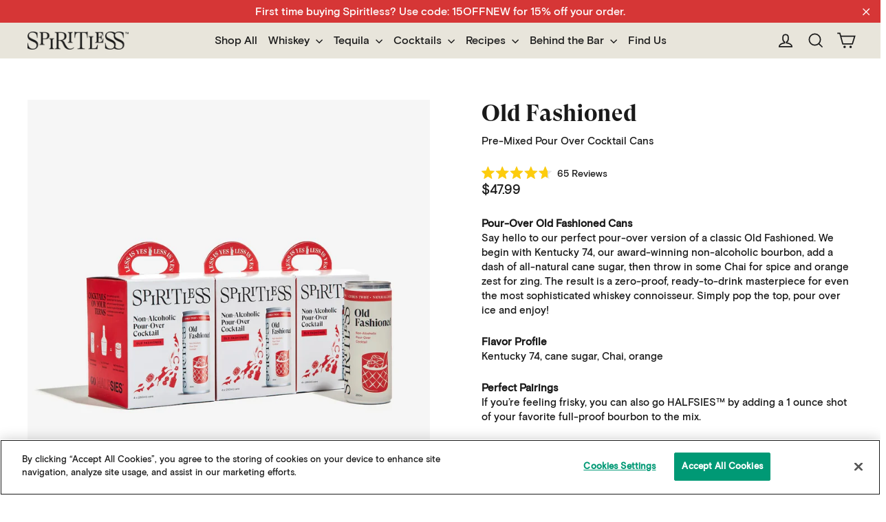

--- FILE ---
content_type: text/html; charset=utf-8
request_url: https://spiritless.com/products/old-fashioned
body_size: 65750
content:
<!doctype html>
<html class="no-js" lang="en" dir="ltr">
<head><script defer src="https://cdn.skio.com/scripts/shopify/head/shopify.ba9807f79b5cdb6483d5.js"></script>

  <meta charset="utf-8">
  <meta http-equiv="X-UA-Compatible" content="IE=edge,chrome=1">
  <meta name="viewport" content="width=device-width,initial-scale=1">
  <meta name="theme-color" content="#d63636">
  <link rel="canonical" href="https://spiritless.com/products/old-fashioned">
  <link rel="preconnect" href="https://cdn.shopify.com">
  <link rel="preconnect" href="https://fonts.shopifycdn.com">
  <link rel="dns-prefetch" href="https://productreviews.shopifycdn.com">
  <link rel="dns-prefetch" href="https://ajax.googleapis.com">
  <link rel="dns-prefetch" href="https://maps.googleapis.com">
  <link rel="dns-prefetch" href="https://maps.gstatic.com"><link rel="shortcut icon" href="//spiritless.com/cdn/shop/files/spirit-fav_32x32.png?v=1613774450" type="image/png" /><title>Old Fashioned | Non-Alcoholic Pour-Over | Spiritless
</title>
<meta property="og:site_name" content="Spiritless">
  <meta property="og:url" content="https://spiritless.com/products/old-fashioned"><meta property="og:title" content="Old Fashioned">
<meta property="og:type" content="product">
<meta property="og:description" content="Zero-Proof Pour-Over Old Fashioned - Say hello to our perfect pour-over version of a classic Old Fashioned. We begin with Kentucky 74, our award-winning non-alcoholic bourbon, add a dash of all-natural cane sugar, then throw in some Chai for spice and orange zest for zing.">
<meta property="og:image" content="http://spiritless.com/cdn/shop/files/Spiritless_Old_Fashioned_12-Pack_with_can.jpg?v=1667529997">
<meta property="og:image:secure_url" content="https://spiritless.com/cdn/shop/files/Spiritless_Old_Fashioned_12-Pack_with_can.jpg?v=1667529997">
<meta property="og:image:width" content="1200">
    <meta property="og:image:height" content="1201"><meta name="twitter:site" content="@">
  <meta name="twitter:card" content="summary_large_image"><meta name="twitter:title" content="Old Fashioned">
<meta name="twitter:description" content="Zero-Proof Pour-Over Old Fashioned - Say hello to our perfect pour-over version of a classic Old Fashioned. We begin with Kentucky 74, our award-winning non-alcoholic bourbon, add a dash of all-natural cane sugar, then throw in some Chai for spice and orange zest for zing.">
<style data-shopify>
  

  
  
  
</style><link href="//spiritless.com/cdn/shop/t/51/assets/theme.css?v=171795796597990164861696558791" rel="stylesheet" type="text/css" media="all" />
<style data-shopify>:root {
    --typeHeaderPrimary: "New York";
    --typeHeaderFallback: Iowan Old Style, Apple Garamond, Baskerville, Times New Roman, Droid Serif, Times, Source Serif Pro, serif, Apple Color Emoji, Segoe UI Emoji, Segoe UI Symbol;
    --typeHeaderSize: 34px;
    --typeHeaderWeight: 400;
    --typeHeaderLineHeight: 1.2;
    --typeHeaderSpacing: 0.0em;

    --typeBasePrimary:"system_ui";
    --typeBaseFallback:-apple-system, 'Segoe UI', Roboto, 'Helvetica Neue', 'Noto Sans', 'Liberation Sans', Arial, sans-serif, 'Apple Color Emoji', 'Segoe UI Emoji', 'Segoe UI Symbol', 'Noto Color Emoji';
    --typeBaseSize: 15px;
    --typeBaseWeight: 400;
    --typeBaseLineHeight: 1.4;
    --typeBaseSpacing: 0.0em;

    --iconWeight: 4px;
    --iconLinecaps: miter;
  }

  
.collection-hero__content:before,
  .hero__image-wrapper:before,
  .hero__media:before {
    background-image: linear-gradient(to bottom, rgba(255, 255, 255, 0.0) 0%, rgba(255, 255, 255, 0.0) 40%, rgba(26, 26, 26, 0.5) 100%);
  }

  .skrim__item-content .skrim__overlay:after {
    background-image: linear-gradient(to bottom, rgba(255, 255, 255, 0.0) 30%, rgba(26, 26, 26, 0.5) 100%);
  }

  .placeholder-content {
    background-image: linear-gradient(100deg, #ffffff 40%, #f7f7f7 63%, #ffffff 79%);
  }</style><script>
    document.documentElement.className = document.documentElement.className.replace('no-js', 'js');

    window.theme = window.theme || {};
    theme.routes = {
      home: "/",
      cart: "/cart.js",
      cartPage: "/cart",
      cartAdd: "/cart/add.js",
      cartChange: "/cart/change.js",
      search: "/search"
    };
    theme.strings = {
      soldOut: "Sold Out",
      unavailable: "Unavailable",
      inStockLabel: "In stock, ready to ship",
      stockLabel: "Low stock - [count] items left",
      willNotShipUntil: "Ready to ship [date]",
      willBeInStockAfter: "Back in stock [date]",
      waitingForStock: "Inventory on the way",
      cartSavings: "You're saving [savings]",
      cartEmpty: "Your cart is currently empty.",
      cartTermsConfirmation: "You must agree with the terms and conditions of sales to check out",
      searchCollections: "Collections:",
      searchPages: "Pages:",
      searchArticles: "Articles:"
    };
    theme.settings = {
      dynamicVariantsEnable: true,
      cartType: "drawer",
      isCustomerTemplate: false,
      moneyFormat: "${{amount}}",
      predictiveSearch: true,
      predictiveSearchType: "product,article,page,collection",
      quickView: false,
      themeName: 'Motion',
      themeVersion: "9.0.0"
    };
  </script>
  
 <!-- Outbrain ATC snippet -->
  <script>obApi('track', 'Add to cart');</script>

  <script>window.performance && window.performance.mark && window.performance.mark('shopify.content_for_header.start');</script><meta name="google-site-verification" content="gJPhxP3r4N7pYq31eeTQEH9SWqx7W49jffm3CfsBMCU">
<meta id="shopify-digital-wallet" name="shopify-digital-wallet" content="/31670468653/digital_wallets/dialog">
<meta name="shopify-checkout-api-token" content="7f5c9218745c9538677514f2db9da611">
<meta id="in-context-paypal-metadata" data-shop-id="31670468653" data-venmo-supported="true" data-environment="production" data-locale="en_US" data-paypal-v4="true" data-currency="USD">
<link rel="alternate" type="application/json+oembed" href="https://spiritless.com/products/old-fashioned.oembed">
<script async="async" src="/checkouts/internal/preloads.js?locale=en-US"></script>
<link rel="preconnect" href="https://shop.app" crossorigin="anonymous">
<script async="async" src="https://shop.app/checkouts/internal/preloads.js?locale=en-US&shop_id=31670468653" crossorigin="anonymous"></script>
<script id="apple-pay-shop-capabilities" type="application/json">{"shopId":31670468653,"countryCode":"US","currencyCode":"USD","merchantCapabilities":["supports3DS"],"merchantId":"gid:\/\/shopify\/Shop\/31670468653","merchantName":"Spiritless","requiredBillingContactFields":["postalAddress","email"],"requiredShippingContactFields":["postalAddress","email"],"shippingType":"shipping","supportedNetworks":["visa","masterCard","amex","discover","elo","jcb"],"total":{"type":"pending","label":"Spiritless","amount":"1.00"},"shopifyPaymentsEnabled":true,"supportsSubscriptions":true}</script>
<script id="shopify-features" type="application/json">{"accessToken":"7f5c9218745c9538677514f2db9da611","betas":["rich-media-storefront-analytics"],"domain":"spiritless.com","predictiveSearch":true,"shopId":31670468653,"locale":"en"}</script>
<script>var Shopify = Shopify || {};
Shopify.shop = "spiritless.myshopify.com";
Shopify.locale = "en";
Shopify.currency = {"active":"USD","rate":"1.0"};
Shopify.country = "US";
Shopify.theme = {"name":"SKIO Copy of SPRT_2.22.23","id":136634630363,"schema_name":"Motion","schema_version":"9.0.0","theme_store_id":847,"role":"main"};
Shopify.theme.handle = "null";
Shopify.theme.style = {"id":null,"handle":null};
Shopify.cdnHost = "spiritless.com/cdn";
Shopify.routes = Shopify.routes || {};
Shopify.routes.root = "/";</script>
<script type="module">!function(o){(o.Shopify=o.Shopify||{}).modules=!0}(window);</script>
<script>!function(o){function n(){var o=[];function n(){o.push(Array.prototype.slice.apply(arguments))}return n.q=o,n}var t=o.Shopify=o.Shopify||{};t.loadFeatures=n(),t.autoloadFeatures=n()}(window);</script>
<script>
  window.ShopifyPay = window.ShopifyPay || {};
  window.ShopifyPay.apiHost = "shop.app\/pay";
  window.ShopifyPay.redirectState = null;
</script>
<script id="shop-js-analytics" type="application/json">{"pageType":"product"}</script>
<script defer="defer" async type="module" src="//spiritless.com/cdn/shopifycloud/shop-js/modules/v2/client.init-shop-cart-sync_WVOgQShq.en.esm.js"></script>
<script defer="defer" async type="module" src="//spiritless.com/cdn/shopifycloud/shop-js/modules/v2/chunk.common_C_13GLB1.esm.js"></script>
<script defer="defer" async type="module" src="//spiritless.com/cdn/shopifycloud/shop-js/modules/v2/chunk.modal_CLfMGd0m.esm.js"></script>
<script type="module">
  await import("//spiritless.com/cdn/shopifycloud/shop-js/modules/v2/client.init-shop-cart-sync_WVOgQShq.en.esm.js");
await import("//spiritless.com/cdn/shopifycloud/shop-js/modules/v2/chunk.common_C_13GLB1.esm.js");
await import("//spiritless.com/cdn/shopifycloud/shop-js/modules/v2/chunk.modal_CLfMGd0m.esm.js");

  window.Shopify.SignInWithShop?.initShopCartSync?.({"fedCMEnabled":true,"windoidEnabled":true});

</script>
<script defer="defer" async type="module" src="//spiritless.com/cdn/shopifycloud/shop-js/modules/v2/client.payment-terms_BWmiNN46.en.esm.js"></script>
<script defer="defer" async type="module" src="//spiritless.com/cdn/shopifycloud/shop-js/modules/v2/chunk.common_C_13GLB1.esm.js"></script>
<script defer="defer" async type="module" src="//spiritless.com/cdn/shopifycloud/shop-js/modules/v2/chunk.modal_CLfMGd0m.esm.js"></script>
<script type="module">
  await import("//spiritless.com/cdn/shopifycloud/shop-js/modules/v2/client.payment-terms_BWmiNN46.en.esm.js");
await import("//spiritless.com/cdn/shopifycloud/shop-js/modules/v2/chunk.common_C_13GLB1.esm.js");
await import("//spiritless.com/cdn/shopifycloud/shop-js/modules/v2/chunk.modal_CLfMGd0m.esm.js");

  
</script>
<script>
  window.Shopify = window.Shopify || {};
  if (!window.Shopify.featureAssets) window.Shopify.featureAssets = {};
  window.Shopify.featureAssets['shop-js'] = {"shop-cart-sync":["modules/v2/client.shop-cart-sync_DuR37GeY.en.esm.js","modules/v2/chunk.common_C_13GLB1.esm.js","modules/v2/chunk.modal_CLfMGd0m.esm.js"],"init-fed-cm":["modules/v2/client.init-fed-cm_BucUoe6W.en.esm.js","modules/v2/chunk.common_C_13GLB1.esm.js","modules/v2/chunk.modal_CLfMGd0m.esm.js"],"shop-toast-manager":["modules/v2/client.shop-toast-manager_B0JfrpKj.en.esm.js","modules/v2/chunk.common_C_13GLB1.esm.js","modules/v2/chunk.modal_CLfMGd0m.esm.js"],"init-shop-cart-sync":["modules/v2/client.init-shop-cart-sync_WVOgQShq.en.esm.js","modules/v2/chunk.common_C_13GLB1.esm.js","modules/v2/chunk.modal_CLfMGd0m.esm.js"],"shop-button":["modules/v2/client.shop-button_B_U3bv27.en.esm.js","modules/v2/chunk.common_C_13GLB1.esm.js","modules/v2/chunk.modal_CLfMGd0m.esm.js"],"init-windoid":["modules/v2/client.init-windoid_DuP9q_di.en.esm.js","modules/v2/chunk.common_C_13GLB1.esm.js","modules/v2/chunk.modal_CLfMGd0m.esm.js"],"shop-cash-offers":["modules/v2/client.shop-cash-offers_BmULhtno.en.esm.js","modules/v2/chunk.common_C_13GLB1.esm.js","modules/v2/chunk.modal_CLfMGd0m.esm.js"],"pay-button":["modules/v2/client.pay-button_CrPSEbOK.en.esm.js","modules/v2/chunk.common_C_13GLB1.esm.js","modules/v2/chunk.modal_CLfMGd0m.esm.js"],"init-customer-accounts":["modules/v2/client.init-customer-accounts_jNk9cPYQ.en.esm.js","modules/v2/client.shop-login-button_DJ5ldayH.en.esm.js","modules/v2/chunk.common_C_13GLB1.esm.js","modules/v2/chunk.modal_CLfMGd0m.esm.js"],"avatar":["modules/v2/client.avatar_BTnouDA3.en.esm.js"],"checkout-modal":["modules/v2/client.checkout-modal_pBPyh9w8.en.esm.js","modules/v2/chunk.common_C_13GLB1.esm.js","modules/v2/chunk.modal_CLfMGd0m.esm.js"],"init-shop-for-new-customer-accounts":["modules/v2/client.init-shop-for-new-customer-accounts_BUoCy7a5.en.esm.js","modules/v2/client.shop-login-button_DJ5ldayH.en.esm.js","modules/v2/chunk.common_C_13GLB1.esm.js","modules/v2/chunk.modal_CLfMGd0m.esm.js"],"init-customer-accounts-sign-up":["modules/v2/client.init-customer-accounts-sign-up_CnczCz9H.en.esm.js","modules/v2/client.shop-login-button_DJ5ldayH.en.esm.js","modules/v2/chunk.common_C_13GLB1.esm.js","modules/v2/chunk.modal_CLfMGd0m.esm.js"],"init-shop-email-lookup-coordinator":["modules/v2/client.init-shop-email-lookup-coordinator_CzjY5t9o.en.esm.js","modules/v2/chunk.common_C_13GLB1.esm.js","modules/v2/chunk.modal_CLfMGd0m.esm.js"],"shop-follow-button":["modules/v2/client.shop-follow-button_CsYC63q7.en.esm.js","modules/v2/chunk.common_C_13GLB1.esm.js","modules/v2/chunk.modal_CLfMGd0m.esm.js"],"shop-login-button":["modules/v2/client.shop-login-button_DJ5ldayH.en.esm.js","modules/v2/chunk.common_C_13GLB1.esm.js","modules/v2/chunk.modal_CLfMGd0m.esm.js"],"shop-login":["modules/v2/client.shop-login_B9ccPdmx.en.esm.js","modules/v2/chunk.common_C_13GLB1.esm.js","modules/v2/chunk.modal_CLfMGd0m.esm.js"],"lead-capture":["modules/v2/client.lead-capture_D0K_KgYb.en.esm.js","modules/v2/chunk.common_C_13GLB1.esm.js","modules/v2/chunk.modal_CLfMGd0m.esm.js"],"payment-terms":["modules/v2/client.payment-terms_BWmiNN46.en.esm.js","modules/v2/chunk.common_C_13GLB1.esm.js","modules/v2/chunk.modal_CLfMGd0m.esm.js"]};
</script>
<script>(function() {
  var isLoaded = false;
  function asyncLoad() {
    if (isLoaded) return;
    isLoaded = true;
    var urls = ["\/\/cdn.shopify.com\/proxy\/2552fa95719bb5a693b672ed64ac7ad268996dbeb8cb41b2a1b1e8a484c2e4e9\/bingshoppingtool-t2app-prod.trafficmanager.net\/uet\/tracking_script?shop=spiritless.myshopify.com\u0026sp-cache-control=cHVibGljLCBtYXgtYWdlPTkwMA","https:\/\/static.shareasale.com\/json\/shopify\/deduplication.js?shop=spiritless.myshopify.com","https:\/\/static.shareasale.com\/json\/shopify\/shareasale-tracking.js?sasmid=124269\u0026ssmtid=19038\u0026shop=spiritless.myshopify.com","https:\/\/static.rechargecdn.com\/assets\/js\/widget.min.js?shop=spiritless.myshopify.com","https:\/\/rbkt4c8f.spiritless.com\/assets\/shopify.js?rb_init_key=c3Bpcml0bGVzc3x2aWV3fHB1cmNoYXNlfHNpZ251cHxsb2dpbg==\u0026shop=spiritless.myshopify.com","https:\/\/cdn.attn.tv\/spiritless\/dtag.js?shop=spiritless.myshopify.com","https:\/\/cdn.rebuyengine.com\/onsite\/js\/rebuy.js?shop=spiritless.myshopify.com"];
    for (var i = 0; i < urls.length; i++) {
      var s = document.createElement('script');
      s.type = 'text/javascript';
      s.async = true;
      s.src = urls[i];
      var x = document.getElementsByTagName('script')[0];
      x.parentNode.insertBefore(s, x);
    }
  };
  if(window.attachEvent) {
    window.attachEvent('onload', asyncLoad);
  } else {
    window.addEventListener('load', asyncLoad, false);
  }
})();</script>
<script id="__st">var __st={"a":31670468653,"offset":-18000,"reqid":"b8672a3c-479e-4ab6-aca6-23a1fbae7b96-1769576445","pageurl":"spiritless.com\/products\/old-fashioned","u":"97f4107de434","p":"product","rtyp":"product","rid":7746537881819};</script>
<script>window.ShopifyPaypalV4VisibilityTracking = true;</script>
<script id="captcha-bootstrap">!function(){'use strict';const t='contact',e='account',n='new_comment',o=[[t,t],['blogs',n],['comments',n],[t,'customer']],c=[[e,'customer_login'],[e,'guest_login'],[e,'recover_customer_password'],[e,'create_customer']],r=t=>t.map((([t,e])=>`form[action*='/${t}']:not([data-nocaptcha='true']) input[name='form_type'][value='${e}']`)).join(','),a=t=>()=>t?[...document.querySelectorAll(t)].map((t=>t.form)):[];function s(){const t=[...o],e=r(t);return a(e)}const i='password',u='form_key',d=['recaptcha-v3-token','g-recaptcha-response','h-captcha-response',i],f=()=>{try{return window.sessionStorage}catch{return}},m='__shopify_v',_=t=>t.elements[u];function p(t,e,n=!1){try{const o=window.sessionStorage,c=JSON.parse(o.getItem(e)),{data:r}=function(t){const{data:e,action:n}=t;return t[m]||n?{data:e,action:n}:{data:t,action:n}}(c);for(const[e,n]of Object.entries(r))t.elements[e]&&(t.elements[e].value=n);n&&o.removeItem(e)}catch(o){console.error('form repopulation failed',{error:o})}}const l='form_type',E='cptcha';function T(t){t.dataset[E]=!0}const w=window,h=w.document,L='Shopify',v='ce_forms',y='captcha';let A=!1;((t,e)=>{const n=(g='f06e6c50-85a8-45c8-87d0-21a2b65856fe',I='https://cdn.shopify.com/shopifycloud/storefront-forms-hcaptcha/ce_storefront_forms_captcha_hcaptcha.v1.5.2.iife.js',D={infoText:'Protected by hCaptcha',privacyText:'Privacy',termsText:'Terms'},(t,e,n)=>{const o=w[L][v],c=o.bindForm;if(c)return c(t,g,e,D).then(n);var r;o.q.push([[t,g,e,D],n]),r=I,A||(h.body.append(Object.assign(h.createElement('script'),{id:'captcha-provider',async:!0,src:r})),A=!0)});var g,I,D;w[L]=w[L]||{},w[L][v]=w[L][v]||{},w[L][v].q=[],w[L][y]=w[L][y]||{},w[L][y].protect=function(t,e){n(t,void 0,e),T(t)},Object.freeze(w[L][y]),function(t,e,n,w,h,L){const[v,y,A,g]=function(t,e,n){const i=e?o:[],u=t?c:[],d=[...i,...u],f=r(d),m=r(i),_=r(d.filter((([t,e])=>n.includes(e))));return[a(f),a(m),a(_),s()]}(w,h,L),I=t=>{const e=t.target;return e instanceof HTMLFormElement?e:e&&e.form},D=t=>v().includes(t);t.addEventListener('submit',(t=>{const e=I(t);if(!e)return;const n=D(e)&&!e.dataset.hcaptchaBound&&!e.dataset.recaptchaBound,o=_(e),c=g().includes(e)&&(!o||!o.value);(n||c)&&t.preventDefault(),c&&!n&&(function(t){try{if(!f())return;!function(t){const e=f();if(!e)return;const n=_(t);if(!n)return;const o=n.value;o&&e.removeItem(o)}(t);const e=Array.from(Array(32),(()=>Math.random().toString(36)[2])).join('');!function(t,e){_(t)||t.append(Object.assign(document.createElement('input'),{type:'hidden',name:u})),t.elements[u].value=e}(t,e),function(t,e){const n=f();if(!n)return;const o=[...t.querySelectorAll(`input[type='${i}']`)].map((({name:t})=>t)),c=[...d,...o],r={};for(const[a,s]of new FormData(t).entries())c.includes(a)||(r[a]=s);n.setItem(e,JSON.stringify({[m]:1,action:t.action,data:r}))}(t,e)}catch(e){console.error('failed to persist form',e)}}(e),e.submit())}));const S=(t,e)=>{t&&!t.dataset[E]&&(n(t,e.some((e=>e===t))),T(t))};for(const o of['focusin','change'])t.addEventListener(o,(t=>{const e=I(t);D(e)&&S(e,y())}));const B=e.get('form_key'),M=e.get(l),P=B&&M;t.addEventListener('DOMContentLoaded',(()=>{const t=y();if(P)for(const e of t)e.elements[l].value===M&&p(e,B);[...new Set([...A(),...v().filter((t=>'true'===t.dataset.shopifyCaptcha))])].forEach((e=>S(e,t)))}))}(h,new URLSearchParams(w.location.search),n,t,e,['guest_login'])})(!0,!0)}();</script>
<script integrity="sha256-4kQ18oKyAcykRKYeNunJcIwy7WH5gtpwJnB7kiuLZ1E=" data-source-attribution="shopify.loadfeatures" defer="defer" src="//spiritless.com/cdn/shopifycloud/storefront/assets/storefront/load_feature-a0a9edcb.js" crossorigin="anonymous"></script>
<script crossorigin="anonymous" defer="defer" src="//spiritless.com/cdn/shopifycloud/storefront/assets/shopify_pay/storefront-65b4c6d7.js?v=20250812"></script>
<script data-source-attribution="shopify.dynamic_checkout.dynamic.init">var Shopify=Shopify||{};Shopify.PaymentButton=Shopify.PaymentButton||{isStorefrontPortableWallets:!0,init:function(){window.Shopify.PaymentButton.init=function(){};var t=document.createElement("script");t.src="https://spiritless.com/cdn/shopifycloud/portable-wallets/latest/portable-wallets.en.js",t.type="module",document.head.appendChild(t)}};
</script>
<script data-source-attribution="shopify.dynamic_checkout.buyer_consent">
  function portableWalletsHideBuyerConsent(e){var t=document.getElementById("shopify-buyer-consent"),n=document.getElementById("shopify-subscription-policy-button");t&&n&&(t.classList.add("hidden"),t.setAttribute("aria-hidden","true"),n.removeEventListener("click",e))}function portableWalletsShowBuyerConsent(e){var t=document.getElementById("shopify-buyer-consent"),n=document.getElementById("shopify-subscription-policy-button");t&&n&&(t.classList.remove("hidden"),t.removeAttribute("aria-hidden"),n.addEventListener("click",e))}window.Shopify?.PaymentButton&&(window.Shopify.PaymentButton.hideBuyerConsent=portableWalletsHideBuyerConsent,window.Shopify.PaymentButton.showBuyerConsent=portableWalletsShowBuyerConsent);
</script>
<script data-source-attribution="shopify.dynamic_checkout.cart.bootstrap">document.addEventListener("DOMContentLoaded",(function(){function t(){return document.querySelector("shopify-accelerated-checkout-cart, shopify-accelerated-checkout")}if(t())Shopify.PaymentButton.init();else{new MutationObserver((function(e,n){t()&&(Shopify.PaymentButton.init(),n.disconnect())})).observe(document.body,{childList:!0,subtree:!0})}}));
</script>
<link id="shopify-accelerated-checkout-styles" rel="stylesheet" media="screen" href="https://spiritless.com/cdn/shopifycloud/portable-wallets/latest/accelerated-checkout-backwards-compat.css" crossorigin="anonymous">
<style id="shopify-accelerated-checkout-cart">
        #shopify-buyer-consent {
  margin-top: 1em;
  display: inline-block;
  width: 100%;
}

#shopify-buyer-consent.hidden {
  display: none;
}

#shopify-subscription-policy-button {
  background: none;
  border: none;
  padding: 0;
  text-decoration: underline;
  font-size: inherit;
  cursor: pointer;
}

#shopify-subscription-policy-button::before {
  box-shadow: none;
}

      </style>

<script>window.performance && window.performance.mark && window.performance.mark('shopify.content_for_header.end');</script><script id="shop-promise-product" type="application/json">
  {
    "productId": "7746537881819",
    "variantId": "43031668687067"
  }
</script>
<script id="shop-promise-features" type="application/json">
  {
    "supportedPromiseBrands": ["buy_with_prime"],
    "f_b9ba94d16a7d18ccd91d68be01e37df6": false,
    "f_85e460659f2e1fdd04f763b1587427a4": false
  }
</script>
<script fetchpriority="high" defer="defer" src="https://spiritless.com/cdn/shopifycloud/shop-promise-pdp/prod/shop_promise_pdp.js?v=1" data-source-attribution="shopify.shop-promise-pdp" crossorigin="anonymous"></script>
<link rel="preload" href="https://static-na.payments-amazon.com/checkout.js" as="script">


  <script src="//spiritless.com/cdn/shop/t/51/assets/vendor-scripts-v14.js" defer="defer"></script><link rel="stylesheet" href="//spiritless.com/cdn/shop/t/51/assets/country-flags.css"><script src="//spiritless.com/cdn/shop/t/51/assets/theme.js?v=56085961265277535281680546540" defer="defer"></script><!-- Reddit Pixel -->
<script>
!function(w,d){if(!w.rdt){var p=w.rdt=function(){p.sendEvent?p.sendEvent.apply(p,arguments):p.callQueue.push(arguments)};p.callQueue=[];var t=d.createElement("script");t.src="https://www.redditstatic.com/ads/pixel.js",t.async=!0;var s=d.getElementsByTagName("script")[0];s.parentNode.insertBefore(t,s)}}(window,document);rdt('init','t2_nmmqeu2t', {"optOut":false,"useDecimalCurrencyValues":true,"aaid":"<AAID-HERE>","email":"<EMAIL-HERE>","externalId":"<EXTERNAL-ID-HERE>","idfa":"<IDFA-HERE>"});rdt('track', 'PageVisit');
</script>
<!-- DO NOT MODIFY UNLESS TO REPLACE A USER IDENTIFIER -->
<!-- End Reddit Pixel -->

<!-- tjohnson 20221005 - GA4 -->
<script>
    var gtm_code = 'GTM-KG665HT'; // DEFAULT: LIVE - spiritless.com
    var gtm_page_hostname = window.location.hostname; if (gtm_page_hostname) gtm_page_hostname.replace('www.', '');
    var is_dev_hostname = /^(.+\.)?(myshopify\.com|localhost|local|([0-9]{1,3}\.){3}[0-9]{1,3})$/;
    if ( is_dev_hostname.test(gtm_page_hostname)===true ) {
        gtm_code = 'GTM-M4KF39Z'; // DEV - spiritless-dev.myshopify.com
    }
    (function(w, d, s, l, i) {
        w[l] = w[l] || [];
        w[l].push({'gtm.start': new Date().getTime(),event: 'gtm.js'});
        var f = d.getElementsByTagName(s)[0],
            j = d.createElement(s),
            dl = l != 'dataLayer' ? '&l=' + l : '';
        j.async = true;
        j.setAttribute('data-ot-ignore', '');
        j.classList.add('optanon-category-C0001');
        j.src = 'https://www.googletagmanager.com/gtm.js?id=' + i + dl;
        f.parentNode.insertBefore(j, f);
    })(window, document, 'script', 'dataLayer', gtm_code);
</script>

  <script>
    if (window.location.pathname.startsWith('/tools/recurring')) {
      window.location.href = '/a/account/login';
    }
  </script>




<!-- BEGIN app block: shopify://apps/okendo/blocks/theme-settings/bb689e69-ea70-4661-8fb7-ad24a2e23c29 --><!-- BEGIN app snippet: header-metafields -->










    <style data-oke-reviews-version="0.82.1" type="text/css" data-href="https://d3hw6dc1ow8pp2.cloudfront.net/reviews-widget-plus/css/okendo-reviews-styles.9d163ae1.css"></style><style data-oke-reviews-version="0.82.1" type="text/css" data-href="https://d3hw6dc1ow8pp2.cloudfront.net/reviews-widget-plus/css/modules/okendo-star-rating.4cb378a8.css"></style><style data-oke-reviews-version="0.82.1" type="text/css" data-href="https://d3hw6dc1ow8pp2.cloudfront.net/reviews-widget-plus/css/modules/okendo-reviews-keywords.0942444f.css"></style><style data-oke-reviews-version="0.82.1" type="text/css" data-href="https://d3hw6dc1ow8pp2.cloudfront.net/reviews-widget-plus/css/modules/okendo-reviews-summary.a0c9d7d6.css"></style><style type="text/css">.okeReviews[data-oke-container],div.okeReviews{font-size:14px;font-size:var(--oke-text-regular);font-weight:400;font-family:var(--oke-text-fontFamily);line-height:1.6}.okeReviews[data-oke-container] *,.okeReviews[data-oke-container] :after,.okeReviews[data-oke-container] :before,div.okeReviews *,div.okeReviews :after,div.okeReviews :before{box-sizing:border-box}.okeReviews[data-oke-container] h1,.okeReviews[data-oke-container] h2,.okeReviews[data-oke-container] h3,.okeReviews[data-oke-container] h4,.okeReviews[data-oke-container] h5,.okeReviews[data-oke-container] h6,div.okeReviews h1,div.okeReviews h2,div.okeReviews h3,div.okeReviews h4,div.okeReviews h5,div.okeReviews h6{font-size:1em;font-weight:400;line-height:1.4;margin:0}.okeReviews[data-oke-container] ul,div.okeReviews ul{padding:0;margin:0}.okeReviews[data-oke-container] li,div.okeReviews li{list-style-type:none;padding:0}.okeReviews[data-oke-container] p,div.okeReviews p{line-height:1.8;margin:0 0 4px}.okeReviews[data-oke-container] p:last-child,div.okeReviews p:last-child{margin-bottom:0}.okeReviews[data-oke-container] a,div.okeReviews a{text-decoration:none;color:inherit}.okeReviews[data-oke-container] button,div.okeReviews button{border-radius:0;border:0;box-shadow:none;margin:0;width:auto;min-width:auto;padding:0;background-color:transparent;min-height:auto}.okeReviews[data-oke-container] button,.okeReviews[data-oke-container] input,.okeReviews[data-oke-container] select,.okeReviews[data-oke-container] textarea,div.okeReviews button,div.okeReviews input,div.okeReviews select,div.okeReviews textarea{font-family:inherit;font-size:1em}.okeReviews[data-oke-container] label,.okeReviews[data-oke-container] select,div.okeReviews label,div.okeReviews select{display:inline}.okeReviews[data-oke-container] select,div.okeReviews select{width:auto}.okeReviews[data-oke-container] article,.okeReviews[data-oke-container] aside,div.okeReviews article,div.okeReviews aside{margin:0}.okeReviews[data-oke-container] table,div.okeReviews table{background:transparent;border:0;border-collapse:collapse;border-spacing:0;font-family:inherit;font-size:1em;table-layout:auto}.okeReviews[data-oke-container] table td,.okeReviews[data-oke-container] table th,.okeReviews[data-oke-container] table tr,div.okeReviews table td,div.okeReviews table th,div.okeReviews table tr{border:0;font-family:inherit;font-size:1em}.okeReviews[data-oke-container] table td,.okeReviews[data-oke-container] table th,div.okeReviews table td,div.okeReviews table th{background:transparent;font-weight:400;letter-spacing:normal;padding:0;text-align:left;text-transform:none;vertical-align:middle}.okeReviews[data-oke-container] table tr:hover td,.okeReviews[data-oke-container] table tr:hover th,div.okeReviews table tr:hover td,div.okeReviews table tr:hover th{background:transparent}.okeReviews[data-oke-container] fieldset,div.okeReviews fieldset{border:0;padding:0;margin:0;min-width:0}.okeReviews[data-oke-container] img,.okeReviews[data-oke-container] svg,div.okeReviews img,div.okeReviews svg{max-width:none}.okeReviews[data-oke-container] div:empty,div.okeReviews div:empty{display:block}.okeReviews[data-oke-container] .oke-icon:before,div.okeReviews .oke-icon:before{font-family:oke-widget-icons!important;font-style:normal;font-weight:400;font-variant:normal;text-transform:none;line-height:1;-webkit-font-smoothing:antialiased;-moz-osx-font-smoothing:grayscale;color:inherit}.okeReviews[data-oke-container] .oke-icon--select-arrow:before,div.okeReviews .oke-icon--select-arrow:before{content:""}.okeReviews[data-oke-container] .oke-icon--loading:before,div.okeReviews .oke-icon--loading:before{content:""}.okeReviews[data-oke-container] .oke-icon--pencil:before,div.okeReviews .oke-icon--pencil:before{content:""}.okeReviews[data-oke-container] .oke-icon--filter:before,div.okeReviews .oke-icon--filter:before{content:""}.okeReviews[data-oke-container] .oke-icon--play:before,div.okeReviews .oke-icon--play:before{content:""}.okeReviews[data-oke-container] .oke-icon--tick-circle:before,div.okeReviews .oke-icon--tick-circle:before{content:""}.okeReviews[data-oke-container] .oke-icon--chevron-left:before,div.okeReviews .oke-icon--chevron-left:before{content:""}.okeReviews[data-oke-container] .oke-icon--chevron-right:before,div.okeReviews .oke-icon--chevron-right:before{content:""}.okeReviews[data-oke-container] .oke-icon--thumbs-down:before,div.okeReviews .oke-icon--thumbs-down:before{content:""}.okeReviews[data-oke-container] .oke-icon--thumbs-up:before,div.okeReviews .oke-icon--thumbs-up:before{content:""}.okeReviews[data-oke-container] .oke-icon--close:before,div.okeReviews .oke-icon--close:before{content:""}.okeReviews[data-oke-container] .oke-icon--chevron-up:before,div.okeReviews .oke-icon--chevron-up:before{content:""}.okeReviews[data-oke-container] .oke-icon--chevron-down:before,div.okeReviews .oke-icon--chevron-down:before{content:""}.okeReviews[data-oke-container] .oke-icon--star:before,div.okeReviews .oke-icon--star:before{content:""}.okeReviews[data-oke-container] .oke-icon--magnifying-glass:before,div.okeReviews .oke-icon--magnifying-glass:before{content:""}@font-face{font-family:oke-widget-icons;src:url(https://d3hw6dc1ow8pp2.cloudfront.net/reviews-widget-plus/fonts/oke-widget-icons.ttf) format("truetype"),url(https://d3hw6dc1ow8pp2.cloudfront.net/reviews-widget-plus/fonts/oke-widget-icons.woff) format("woff"),url(https://d3hw6dc1ow8pp2.cloudfront.net/reviews-widget-plus/img/oke-widget-icons.bc0d6b0a.svg) format("svg");font-weight:400;font-style:normal;font-display:block}.okeReviews[data-oke-container] .oke-button,div.okeReviews .oke-button{display:inline-block;border-style:solid;border-color:var(--oke-button-borderColor);border-width:var(--oke-button-borderWidth);background-color:var(--oke-button-backgroundColor);line-height:1;padding:12px 24px;margin:0;border-radius:var(--oke-button-borderRadius);color:var(--oke-button-textColor);text-align:center;position:relative;font-weight:var(--oke-button-fontWeight);font-size:var(--oke-button-fontSize);font-family:var(--oke-button-fontFamily);outline:0}.okeReviews[data-oke-container] .oke-button-text,.okeReviews[data-oke-container] .oke-button .oke-icon,div.okeReviews .oke-button-text,div.okeReviews .oke-button .oke-icon{line-height:1}.okeReviews[data-oke-container] .oke-button.oke-is-loading,div.okeReviews .oke-button.oke-is-loading{position:relative}.okeReviews[data-oke-container] .oke-button.oke-is-loading:before,div.okeReviews .oke-button.oke-is-loading:before{font-family:oke-widget-icons!important;font-style:normal;font-weight:400;font-variant:normal;text-transform:none;line-height:1;-webkit-font-smoothing:antialiased;-moz-osx-font-smoothing:grayscale;content:"";color:undefined;font-size:12px;display:inline-block;animation:oke-spin 1s linear infinite;position:absolute;width:12px;height:12px;top:0;left:0;bottom:0;right:0;margin:auto}.okeReviews[data-oke-container] .oke-button.oke-is-loading>*,div.okeReviews .oke-button.oke-is-loading>*{opacity:0}.okeReviews[data-oke-container] .oke-button.oke-is-active,div.okeReviews .oke-button.oke-is-active{background-color:var(--oke-button-backgroundColorActive);color:var(--oke-button-textColorActive);border-color:var(--oke-button-borderColorActive)}.okeReviews[data-oke-container] .oke-button:not(.oke-is-loading),div.okeReviews .oke-button:not(.oke-is-loading){cursor:pointer}.okeReviews[data-oke-container] .oke-button:not(.oke-is-loading):not(.oke-is-active):hover,div.okeReviews .oke-button:not(.oke-is-loading):not(.oke-is-active):hover{background-color:var(--oke-button-backgroundColorHover);color:var(--oke-button-textColorHover);border-color:var(--oke-button-borderColorHover);box-shadow:0 0 0 2px var(--oke-button-backgroundColorHover)}.okeReviews[data-oke-container] .oke-button:not(.oke-is-loading):not(.oke-is-active):active,.okeReviews[data-oke-container] .oke-button:not(.oke-is-loading):not(.oke-is-active):hover:active,div.okeReviews .oke-button:not(.oke-is-loading):not(.oke-is-active):active,div.okeReviews .oke-button:not(.oke-is-loading):not(.oke-is-active):hover:active{background-color:var(--oke-button-backgroundColorActive);color:var(--oke-button-textColorActive);border-color:var(--oke-button-borderColorActive)}.okeReviews[data-oke-container] .oke-title,div.okeReviews .oke-title{font-weight:var(--oke-title-fontWeight);font-size:var(--oke-title-fontSize);font-family:var(--oke-title-fontFamily)}.okeReviews[data-oke-container] .oke-bodyText,div.okeReviews .oke-bodyText{font-weight:var(--oke-bodyText-fontWeight);font-size:var(--oke-bodyText-fontSize);font-family:var(--oke-bodyText-fontFamily)}.okeReviews[data-oke-container] .oke-linkButton,div.okeReviews .oke-linkButton{cursor:pointer;font-weight:700;pointer-events:auto;text-decoration:underline}.okeReviews[data-oke-container] .oke-linkButton:hover,div.okeReviews .oke-linkButton:hover{text-decoration:none}.okeReviews[data-oke-container] .oke-readMore,div.okeReviews .oke-readMore{cursor:pointer;color:inherit;text-decoration:underline}.okeReviews[data-oke-container] .oke-select,div.okeReviews .oke-select{cursor:pointer;background-repeat:no-repeat;background-position-x:100%;background-position-y:50%;border:none;padding:0 24px 0 12px;-moz-appearance:none;appearance:none;color:inherit;-webkit-appearance:none;background-color:transparent;background-image:url("data:image/svg+xml;charset=utf-8,%3Csvg fill='currentColor' xmlns='http://www.w3.org/2000/svg' viewBox='0 0 24 24'%3E%3Cpath d='M7 10l5 5 5-5z'/%3E%3Cpath d='M0 0h24v24H0z' fill='none'/%3E%3C/svg%3E");outline-offset:4px}.okeReviews[data-oke-container] .oke-select:disabled,div.okeReviews .oke-select:disabled{background-color:transparent;background-image:url("data:image/svg+xml;charset=utf-8,%3Csvg fill='%239a9db1' xmlns='http://www.w3.org/2000/svg' viewBox='0 0 24 24'%3E%3Cpath d='M7 10l5 5 5-5z'/%3E%3Cpath d='M0 0h24v24H0z' fill='none'/%3E%3C/svg%3E")}.okeReviews[data-oke-container] .oke-loader,div.okeReviews .oke-loader{position:relative}.okeReviews[data-oke-container] .oke-loader:before,div.okeReviews .oke-loader:before{font-family:oke-widget-icons!important;font-style:normal;font-weight:400;font-variant:normal;text-transform:none;line-height:1;-webkit-font-smoothing:antialiased;-moz-osx-font-smoothing:grayscale;content:"";color:var(--oke-text-secondaryColor);font-size:12px;display:inline-block;animation:oke-spin 1s linear infinite;position:absolute;width:12px;height:12px;top:0;left:0;bottom:0;right:0;margin:auto}.okeReviews[data-oke-container] .oke-a11yText,div.okeReviews .oke-a11yText{border:0;clip:rect(0 0 0 0);height:1px;margin:-1px;overflow:hidden;padding:0;position:absolute;width:1px}.okeReviews[data-oke-container] .oke-hidden,div.okeReviews .oke-hidden{display:none}.okeReviews[data-oke-container] .oke-modal,div.okeReviews .oke-modal{bottom:0;left:0;overflow:auto;position:fixed;right:0;top:0;z-index:2147483647;max-height:100%;background-color:rgba(0,0,0,.5);padding:40px 0 32px}@media only screen and (min-width:1024px){.okeReviews[data-oke-container] .oke-modal,div.okeReviews .oke-modal{display:flex;align-items:center;padding:48px 0}}.okeReviews[data-oke-container] .oke-modal ::-moz-selection,div.okeReviews .oke-modal ::-moz-selection{background-color:rgba(39,45,69,.2)}.okeReviews[data-oke-container] .oke-modal ::selection,div.okeReviews .oke-modal ::selection{background-color:rgba(39,45,69,.2)}.okeReviews[data-oke-container] .oke-modal,.okeReviews[data-oke-container] .oke-modal p,div.okeReviews .oke-modal,div.okeReviews .oke-modal p{color:#272d45}.okeReviews[data-oke-container] .oke-modal-content,div.okeReviews .oke-modal-content{background-color:#fff;margin:auto;position:relative;will-change:transform,opacity;width:calc(100% - 64px)}@media only screen and (min-width:1024px){.okeReviews[data-oke-container] .oke-modal-content,div.okeReviews .oke-modal-content{max-width:1000px}}.okeReviews[data-oke-container] .oke-modal-close,div.okeReviews .oke-modal-close{cursor:pointer;position:absolute;width:32px;height:32px;top:-32px;padding:4px;right:-4px;line-height:1}.okeReviews[data-oke-container] .oke-modal-close:before,div.okeReviews .oke-modal-close:before{font-family:oke-widget-icons!important;font-style:normal;font-weight:400;font-variant:normal;text-transform:none;line-height:1;-webkit-font-smoothing:antialiased;-moz-osx-font-smoothing:grayscale;content:"";color:#fff;font-size:24px;display:inline-block;width:24px;height:24px}.okeReviews[data-oke-container] .oke-modal-overlay,div.okeReviews .oke-modal-overlay{background-color:rgba(43,46,56,.9)}@media only screen and (min-width:1024px){.okeReviews[data-oke-container] .oke-modal--large .oke-modal-content,div.okeReviews .oke-modal--large .oke-modal-content{max-width:1200px}}.okeReviews[data-oke-container] .oke-modal .oke-helpful,.okeReviews[data-oke-container] .oke-modal .oke-helpful-vote-button,.okeReviews[data-oke-container] .oke-modal .oke-reviewContent-date,div.okeReviews .oke-modal .oke-helpful,div.okeReviews .oke-modal .oke-helpful-vote-button,div.okeReviews .oke-modal .oke-reviewContent-date{color:#676986}.oke-modal .okeReviews[data-oke-container].oke-w,.oke-modal div.okeReviews.oke-w{color:#272d45}.okeReviews[data-oke-container] .oke-tag,div.okeReviews .oke-tag{align-items:center;color:#272d45;display:flex;font-size:var(--oke-text-small);font-weight:600;text-align:left;position:relative;z-index:2;background-color:#f4f4f6;padding:4px 6px;border:none;border-radius:4px;gap:6px;line-height:1}.okeReviews[data-oke-container] .oke-tag svg,div.okeReviews .oke-tag svg{fill:currentColor;height:1rem}.okeReviews[data-oke-container] .hooper,div.okeReviews .hooper{height:auto}.okeReviews--left{text-align:left}.okeReviews--right{text-align:right}.okeReviews--center{text-align:center}.okeReviews :not([tabindex="-1"]):focus-visible{outline:5px auto highlight;outline:5px auto -webkit-focus-ring-color}.is-oke-modalOpen{overflow:hidden!important}img.oke-is-error{background-color:var(--oke-shadingColor);background-size:cover;background-position:50% 50%;box-shadow:inset 0 0 0 1px var(--oke-border-color)}@keyframes oke-spin{0%{transform:rotate(0deg)}to{transform:rotate(1turn)}}@keyframes oke-fade-in{0%{opacity:0}to{opacity:1}}
.oke-stars{line-height:1;position:relative;display:inline-block}.oke-stars-background svg{overflow:visible}.oke-stars-foreground{overflow:hidden;position:absolute;top:0;left:0}.oke-sr{display:inline-block;padding-top:var(--oke-starRating-spaceAbove);padding-bottom:var(--oke-starRating-spaceBelow)}.oke-sr .oke-is-clickable{cursor:pointer}.oke-sr--hidden{display:none}.oke-sr-count,.oke-sr-rating,.oke-sr-stars{display:inline-block;vertical-align:middle}.oke-sr-stars{line-height:1;margin-right:8px}.oke-sr-rating{display:none}.oke-sr-count--brackets:before{content:"("}.oke-sr-count--brackets:after{content:")"}
.oke-rk{display:block}.okeReviews[data-oke-container] .oke-reviewsKeywords-heading,div.okeReviews .oke-reviewsKeywords-heading{font-weight:700;margin-bottom:8px}.okeReviews[data-oke-container] .oke-reviewsKeywords-heading-skeleton,div.okeReviews .oke-reviewsKeywords-heading-skeleton{height:calc(var(--oke-button-fontSize) + 4px);width:150px}.okeReviews[data-oke-container] .oke-reviewsKeywords-list,div.okeReviews .oke-reviewsKeywords-list{display:inline-flex;align-items:center;flex-wrap:wrap;gap:4px}.okeReviews[data-oke-container] .oke-reviewsKeywords-list-category,div.okeReviews .oke-reviewsKeywords-list-category{background-color:var(--oke-filter-backgroundColor);color:var(--oke-filter-textColor);border:1px solid var(--oke-filter-borderColor);border-radius:var(--oke-filter-borderRadius);padding:6px 16px;transition:background-color .1s ease-out,border-color .1s ease-out;white-space:nowrap}.okeReviews[data-oke-container] .oke-reviewsKeywords-list-category.oke-is-clickable,div.okeReviews .oke-reviewsKeywords-list-category.oke-is-clickable{cursor:pointer}.okeReviews[data-oke-container] .oke-reviewsKeywords-list-category.oke-is-active,div.okeReviews .oke-reviewsKeywords-list-category.oke-is-active{background-color:var(--oke-filter-backgroundColorActive);color:var(--oke-filter-textColorActive);border-color:var(--oke-filter-borderColorActive)}.okeReviews[data-oke-container] .oke-reviewsKeywords .oke-translateButton,div.okeReviews .oke-reviewsKeywords .oke-translateButton{margin-top:12px}
.oke-rs{display:block}.oke-rs .oke-reviewsSummary.oke-is-preRender .oke-reviewsSummary-summary{-webkit-mask:linear-gradient(180deg,#000 0,#000 40%,transparent 95%,transparent 0) 100% 50%/100% 100% repeat-x;mask:linear-gradient(180deg,#000 0,#000 40%,transparent 95%,transparent 0) 100% 50%/100% 100% repeat-x;max-height:150px}.okeReviews[data-oke-container] .oke-reviewsSummary .oke-tooltip,div.okeReviews .oke-reviewsSummary .oke-tooltip{display:inline-block;font-weight:400}.okeReviews[data-oke-container] .oke-reviewsSummary .oke-tooltip-trigger,div.okeReviews .oke-reviewsSummary .oke-tooltip-trigger{height:15px;width:15px;overflow:hidden;transform:translateY(-10%)}.okeReviews[data-oke-container] .oke-reviewsSummary-heading,div.okeReviews .oke-reviewsSummary-heading{align-items:center;-moz-column-gap:4px;column-gap:4px;display:inline-flex;font-weight:700;margin-bottom:8px}.okeReviews[data-oke-container] .oke-reviewsSummary-heading-skeleton,div.okeReviews .oke-reviewsSummary-heading-skeleton{height:calc(var(--oke-button-fontSize) + 4px);width:150px}.okeReviews[data-oke-container] .oke-reviewsSummary-icon,div.okeReviews .oke-reviewsSummary-icon{fill:currentColor;font-size:14px}.okeReviews[data-oke-container] .oke-reviewsSummary-icon svg,div.okeReviews .oke-reviewsSummary-icon svg{vertical-align:baseline}.okeReviews[data-oke-container] .oke-reviewsSummary-summary.oke-is-truncated,div.okeReviews .oke-reviewsSummary-summary.oke-is-truncated{display:-webkit-box;-webkit-box-orient:vertical;overflow:hidden;text-overflow:ellipsis}</style>

    <script type="application/json" id="oke-reviews-settings">{"subscriberId":"da791bcd-ea75-4881-a7d1-5b0f327d9195","analyticsSettings":{"provider":"none"},"locale":"en","matchCustomerLocale":false,"widgetSettings":{"global":{"dateSettings":{"format":{"options":{"dateStyle":"short"},"type":"absolute"}},"hideOkendoBranding":false,"recorderPlusEnabled":true,"stars":{"backgroundColor":"#E5E5E5","foregroundColor":"#FFCF2A","interspace":2}},"homepageCarousel":{"defaultSort":"rating desc","scrollBehaviour":"slide","slidesPerPage":{"large":3,"medium":2},"style":{"arrows":{"color":"#1A1A1A","size":{"value":24,"unit":"px"},"enabled":true},"avatar":{"backgroundColor":"#E5E5EB","placeholderTextColor":"#1A1A1A","size":{"value":48,"unit":"px"},"enabled":false},"border":{"color":"#E5E5EB","width":{"value":1,"unit":"px"}},"highlightColor":"#009975","layout":{"name":"default","reviewDetailsPosition":"below","showAttributeBars":false,"showProductDetails":"only-when-grouped","showProductName":false},"media":{"size":{"value":80,"unit":"px"},"imageGap":{"value":4,"unit":"px"},"enabled":true},"productImageSize":{"value":48,"unit":"px"},"showDates":true,"spaceAbove":{"value":20,"unit":"px"},"spaceBelow":{"value":20,"unit":"px"},"stars":{"height":{"value":18,"unit":"px"},"globalOverrideSettings":{"showBorder":false,"backgroundColor":"#E5E5E5","foregroundColor":"#FDCC0D"}},"text":{"primaryColor":"#1A1A1A","fontSizeRegular":{"value":14,"unit":"px"},"fontSizeSmall":{"value":12,"unit":"px"},"secondaryColor":"#676986"}},"totalSlides":12,"truncation":{"bodyMaxLines":4,"truncateAll":false,"enabled":true}},"mediaCarousel":{"minimumImages":1,"linkText":"Read More","autoPlay":false,"slideSize":"medium","arrowPosition":"outside"},"mediaGrid":{"gridStyleDesktop":{"layout":"default-desktop"},"gridStyleMobile":{"layout":"default-mobile"},"showMoreArrow":{"arrowColor":"#676986","enabled":true,"backgroundColor":"#f4f4f6"},"linkText":"Read More","infiniteScroll":false,"gapSize":{"value":10,"unit":"px"}},"questions":{"initialPageSize":6,"loadMorePageSize":6},"reviewsBadge":{"layout":"large","stars":{"globalOverrideSettings":{"showBorder":false,"backgroundColor":"#E5E5E5","foregroundColor":"#FDCC0D"}},"colorScheme":"dark","url":"https://spiritless.com/pages/reviews"},"reviewsTab":{"enabled":false},"reviewsWidget":{"header":{"columnDistribution":"space-between","verticalAlignment":"top","blocks":[{"columnWidth":"one-third","modules":[{"name":"rating-average","layout":"one-line"},{"name":"rating-breakdown","backgroundColor":"#F4F4F6","shadingColor":"#9A9DB1","stretchMode":"contain"}],"textAlignment":"left"},{"columnWidth":"one-third","modules":[{"name":"recommended"},{"name":"attributes","layout":"stacked","stretchMode":"stretch"}],"textAlignment":"left"},{"columnWidth":"one-third","modules":[{"name":"media-grid","imageGap":{"value":4,"unit":"px"},"scaleToFill":true,"rows":3,"columns":5}],"textAlignment":"left"}]},"reviews":{"controls":{"filterMode":"closed","defaultSort":"has_media desc","writeReviewButtonEnabled":true},"list":{"initialPageSize":5,"layout":{"borderStyle":"full","collapseReviewerDetails":false,"columnAmount":4,"name":"default","showAttributeBars":true,"showProductDetails":"only-when-grouped"},"loadMorePageSize":5,"media":{"layout":"featured","size":{"value":200,"unit":"px"}},"truncation":{"bodyMaxLines":4,"truncateAll":false,"enabled":true}}},"showWhenEmpty":true,"style":{"attributeBar":{"style":"default","backgroundColor":"#D3D4DD","shadingColor":"#9A9DB1","markerColor":"#009975"},"avatar":{"backgroundColor":"#E5E5EB","placeholderTextColor":"#1A1A1A","size":{"value":48,"unit":"px"},"enabled":true},"border":{"color":"#E5E5EB","width":{"value":1,"unit":"px"}},"button":{"backgroundColorActive":"#D63636","borderColorHover":"#D63636","backgroundColor":"#D63636","borderColor":"#DBDDE4","backgroundColorHover":"#FFFFFF","textColorHover":"#D63636","borderRadius":{"value":0,"unit":"px"},"borderWidth":{"value":1,"unit":"px"},"borderColorActive":"#D63636","textColorActive":"#FFFFFF","textColor":"#FFFFFF"},"filters":{"backgroundColorActive":"#676986","backgroundColor":"#FFFFFF","borderColor":"#DBDDE4","borderRadius":{"value":100,"unit":"px"},"borderColorActive":"#676986","textColorActive":"#FFFFFF","textColor":"#1A1A1A"},"highlightColor":"#009975","productImageSize":{"value":48,"unit":"px"},"shadingColor":"#FAFAFA","showDates":true,"spaceAbove":{"value":20,"unit":"px"},"spaceBelow":{"value":20,"unit":"px"},"stars":{"height":{"value":18,"unit":"px"},"globalOverrideSettings":{"showBorder":false,"backgroundColor":"#E5E5E5","foregroundColor":"#FDCC0D"}},"text":{"primaryColor":"#1A1A1A","fontSizeRegular":{"value":14,"unit":"px"},"fontSizeLarge":{"value":20,"unit":"px"},"fontSizeSmall":{"value":12,"unit":"px"},"secondaryColor":"#009975"}},"tabs":{"reviews":true,"questions":false}},"starRatings":{"clickBehavior":"scroll-to-widget","showWhenEmpty":false,"style":{"globalOverrideSettings":{"showBorder":false,"backgroundColor":"#E5E5E5","foregroundColor":"#FDCC0D"},"spaceAbove":{"value":0,"unit":"px"},"text":{"content":"review-count","style":"number-and-text","brackets":false},"height":{"value":18,"unit":"px"},"spaceBelow":{"value":0,"unit":"px"}}}},"features":{"attributeFiltersEnabled":true,"recorderPlusEnabled":true,"recorderQandaPlusEnabled":true,"reviewsKeywordsEnabled":true}}</script>
            <style id="oke-css-vars">:root{--oke-widget-spaceAbove:20px;--oke-widget-spaceBelow:20px;--oke-starRating-spaceAbove:0;--oke-starRating-spaceBelow:0;--oke-button-backgroundColor:#d63636;--oke-button-backgroundColorHover:#fff;--oke-button-backgroundColorActive:#d63636;--oke-button-textColor:#fff;--oke-button-textColorHover:#d63636;--oke-button-textColorActive:#fff;--oke-button-borderColor:#dbdde4;--oke-button-borderColorHover:#d63636;--oke-button-borderColorActive:#d63636;--oke-button-borderRadius:0;--oke-button-borderWidth:1px;--oke-button-fontWeight:700;--oke-button-fontSize:var(--oke-text-regular,14px);--oke-button-fontFamily:inherit;--oke-border-color:#e5e5eb;--oke-border-width:1px;--oke-text-primaryColor:#1a1a1a;--oke-text-secondaryColor:#009975;--oke-text-small:12px;--oke-text-regular:14px;--oke-text-large:20px;--oke-text-fontFamily:inherit;--oke-avatar-size:48px;--oke-avatar-backgroundColor:#e5e5eb;--oke-avatar-placeholderTextColor:#1a1a1a;--oke-highlightColor:#009975;--oke-shadingColor:#fafafa;--oke-productImageSize:48px;--oke-attributeBar-shadingColor:#9a9db1;--oke-attributeBar-borderColor:undefined;--oke-attributeBar-backgroundColor:#d3d4dd;--oke-attributeBar-markerColor:#009975;--oke-filter-backgroundColor:#fff;--oke-filter-backgroundColorActive:#676986;--oke-filter-borderColor:#dbdde4;--oke-filter-borderColorActive:#676986;--oke-filter-textColor:#1a1a1a;--oke-filter-textColorActive:#fff;--oke-filter-borderRadius:100px;--oke-filter-searchHighlightColor:undefined;--oke-mediaGrid-chevronColor:#676986;--oke-stars-foregroundColor:#ffcf2a;--oke-stars-backgroundColor:#e5e5e5;--oke-stars-borderWidth:0}.oke-reviewCarousel{--oke-stars-foregroundColor:#fdcc0d;--oke-stars-backgroundColor:#e5e5e5;--oke-stars-borderWidth:0}.oke-w,.oke-modal{--oke-stars-foregroundColor:#fdcc0d;--oke-stars-backgroundColor:#e5e5e5;--oke-stars-borderWidth:0}.oke-sr{--oke-stars-foregroundColor:#fdcc0d;--oke-stars-backgroundColor:#e5e5e5;--oke-stars-borderWidth:0}.oke-w,oke-modal{--oke-title-fontWeight:600;--oke-title-fontSize:var(--oke-text-regular,14px);--oke-title-fontFamily:inherit;--oke-bodyText-fontWeight:400;--oke-bodyText-fontSize:var(--oke-text-regular,14px);--oke-bodyText-fontFamily:inherit}</style>
            
            <template id="oke-reviews-body-template"><svg id="oke-star-symbols" style="display:none!important" data-oke-id="oke-star-symbols"><symbol id="oke-star-empty" style="overflow:visible;"><path id="star-default--empty" fill="var(--oke-stars-backgroundColor)" stroke="var(--oke-stars-borderColor)" stroke-width="var(--oke-stars-borderWidth)" d="M3.34 13.86c-.48.3-.76.1-.63-.44l1.08-4.56L.26 5.82c-.42-.36-.32-.7.24-.74l4.63-.37L6.92.39c.2-.52.55-.52.76 0l1.8 4.32 4.62.37c.56.05.67.37.24.74l-3.53 3.04 1.08 4.56c.13.54-.14.74-.63.44L7.3 11.43l-3.96 2.43z"/></symbol><symbol id="oke-star-filled" style="overflow:visible;"><path id="star-default--filled" fill="var(--oke-stars-foregroundColor)" stroke="var(--oke-stars-borderColor)" stroke-width="var(--oke-stars-borderWidth)" d="M3.34 13.86c-.48.3-.76.1-.63-.44l1.08-4.56L.26 5.82c-.42-.36-.32-.7.24-.74l4.63-.37L6.92.39c.2-.52.55-.52.76 0l1.8 4.32 4.62.37c.56.05.67.37.24.74l-3.53 3.04 1.08 4.56c.13.54-.14.74-.63.44L7.3 11.43l-3.96 2.43z"/></symbol></svg></template><script>document.addEventListener('readystatechange',() =>{Array.from(document.getElementById('oke-reviews-body-template')?.content.children)?.forEach(function(child){if(!Array.from(document.body.querySelectorAll('[data-oke-id='.concat(child.getAttribute('data-oke-id'),']'))).length){document.body.prepend(child)}})},{once:true});</script>













<!-- END app snippet -->

<!-- BEGIN app snippet: widget-plus-initialisation-script -->




    <script async id="okendo-reviews-script" src="https://d3hw6dc1ow8pp2.cloudfront.net/reviews-widget-plus/js/okendo-reviews.js"></script>

<!-- END app snippet -->


<!-- END app block --><!-- BEGIN app block: shopify://apps/klaviyo-email-marketing-sms/blocks/klaviyo-onsite-embed/2632fe16-c075-4321-a88b-50b567f42507 -->












  <script async src="https://static.klaviyo.com/onsite/js/UXZmZQ/klaviyo.js?company_id=UXZmZQ"></script>
  <script>!function(){if(!window.klaviyo){window._klOnsite=window._klOnsite||[];try{window.klaviyo=new Proxy({},{get:function(n,i){return"push"===i?function(){var n;(n=window._klOnsite).push.apply(n,arguments)}:function(){for(var n=arguments.length,o=new Array(n),w=0;w<n;w++)o[w]=arguments[w];var t="function"==typeof o[o.length-1]?o.pop():void 0,e=new Promise((function(n){window._klOnsite.push([i].concat(o,[function(i){t&&t(i),n(i)}]))}));return e}}})}catch(n){window.klaviyo=window.klaviyo||[],window.klaviyo.push=function(){var n;(n=window._klOnsite).push.apply(n,arguments)}}}}();</script>

  
    <script id="viewed_product">
      if (item == null) {
        var _learnq = _learnq || [];

        var MetafieldReviews = null
        var MetafieldYotpoRating = null
        var MetafieldYotpoCount = null
        var MetafieldLooxRating = null
        var MetafieldLooxCount = null
        var okendoProduct = null
        var okendoProductReviewCount = null
        var okendoProductReviewAverageValue = null
        try {
          // The following fields are used for Customer Hub recently viewed in order to add reviews.
          // This information is not part of __kla_viewed. Instead, it is part of __kla_viewed_reviewed_items
          MetafieldReviews = {"rating":{"scale_min":"1.0","scale_max":"5.0","value":"4.7"},"rating_count":65};
          MetafieldYotpoRating = null
          MetafieldYotpoCount = null
          MetafieldLooxRating = null
          MetafieldLooxCount = null

          okendoProduct = {"reviewCount":65,"reviewAverageValue":"4.7"}
          // If the okendo metafield is not legacy, it will error, which then requires the new json formatted data
          if (okendoProduct && 'error' in okendoProduct) {
            okendoProduct = null
          }
          okendoProductReviewCount = okendoProduct ? okendoProduct.reviewCount : null
          okendoProductReviewAverageValue = okendoProduct ? okendoProduct.reviewAverageValue : null
        } catch (error) {
          console.error('Error in Klaviyo onsite reviews tracking:', error);
        }

        var item = {
          Name: "Old Fashioned",
          ProductID: 7746537881819,
          Categories: ["ALL PRODUCTS","Dad Gifts","Distilled \u0026 Non-Alcoholic Spirits","Homepage Collection","Marketplace","National Bourbon Day","New Products","Pour Over Cocktails","Pour-Over Cocktails pack","SMS VIP","Spirits","Whiskey","Whiskey Cocktails"],
          ImageURL: "https://spiritless.com/cdn/shop/files/Spiritless_Old_Fashioned_12-Pack_with_can_grande.jpg?v=1667529997",
          URL: "https://spiritless.com/products/old-fashioned",
          Brand: "Spiritless",
          Price: "$47.99",
          Value: "47.99",
          CompareAtPrice: "$47.99"
        };
        _learnq.push(['track', 'Viewed Product', item]);
        _learnq.push(['trackViewedItem', {
          Title: item.Name,
          ItemId: item.ProductID,
          Categories: item.Categories,
          ImageUrl: item.ImageURL,
          Url: item.URL,
          Metadata: {
            Brand: item.Brand,
            Price: item.Price,
            Value: item.Value,
            CompareAtPrice: item.CompareAtPrice
          },
          metafields:{
            reviews: MetafieldReviews,
            yotpo:{
              rating: MetafieldYotpoRating,
              count: MetafieldYotpoCount,
            },
            loox:{
              rating: MetafieldLooxRating,
              count: MetafieldLooxCount,
            },
            okendo: {
              rating: okendoProductReviewAverageValue,
              count: okendoProductReviewCount,
            }
          }
        }]);
      }
    </script>
  




  <script>
    window.klaviyoReviewsProductDesignMode = false
  </script>







<!-- END app block --><!-- BEGIN app block: shopify://apps/attentive/blocks/attn-tag/8df62c72-8fe4-407e-a5b3-72132be30a0d --><script type="text/javascript" src="https://cdn.attn.tv/spiritless/dtag.js?source=app-embed" defer="defer"></script>


<!-- END app block --><!-- BEGIN app block: shopify://apps/pagefly-page-builder/blocks/app-embed/83e179f7-59a0-4589-8c66-c0dddf959200 -->

<!-- BEGIN app snippet: pagefly-cro-ab-testing-main -->







<script>
  ;(function () {
    const url = new URL(window.location)
    const viewParam = url.searchParams.get('view')
    if (viewParam && viewParam.includes('variant-pf-')) {
      url.searchParams.set('pf_v', viewParam)
      url.searchParams.delete('view')
      window.history.replaceState({}, '', url)
    }
  })()
</script>



<script type='module'>
  
  window.PAGEFLY_CRO = window.PAGEFLY_CRO || {}

  window.PAGEFLY_CRO['data_debug'] = {
    original_template_suffix: "all_products",
    allow_ab_test: false,
    ab_test_start_time: 0,
    ab_test_end_time: 0,
    today_date_time: 1769576445000,
  }
  window.PAGEFLY_CRO['GA4'] = { enabled: false}
</script>

<!-- END app snippet -->








  <script src='https://cdn.shopify.com/extensions/019bf883-1122-7445-9dca-5d60e681c2c8/pagefly-page-builder-216/assets/pagefly-helper.js' defer='defer'></script>

  <script src='https://cdn.shopify.com/extensions/019bf883-1122-7445-9dca-5d60e681c2c8/pagefly-page-builder-216/assets/pagefly-general-helper.js' defer='defer'></script>

  <script src='https://cdn.shopify.com/extensions/019bf883-1122-7445-9dca-5d60e681c2c8/pagefly-page-builder-216/assets/pagefly-snap-slider.js' defer='defer'></script>

  <script src='https://cdn.shopify.com/extensions/019bf883-1122-7445-9dca-5d60e681c2c8/pagefly-page-builder-216/assets/pagefly-slideshow-v3.js' defer='defer'></script>

  <script src='https://cdn.shopify.com/extensions/019bf883-1122-7445-9dca-5d60e681c2c8/pagefly-page-builder-216/assets/pagefly-slideshow-v4.js' defer='defer'></script>

  <script src='https://cdn.shopify.com/extensions/019bf883-1122-7445-9dca-5d60e681c2c8/pagefly-page-builder-216/assets/pagefly-glider.js' defer='defer'></script>

  <script src='https://cdn.shopify.com/extensions/019bf883-1122-7445-9dca-5d60e681c2c8/pagefly-page-builder-216/assets/pagefly-slideshow-v1-v2.js' defer='defer'></script>

  <script src='https://cdn.shopify.com/extensions/019bf883-1122-7445-9dca-5d60e681c2c8/pagefly-page-builder-216/assets/pagefly-product-media.js' defer='defer'></script>

  <script src='https://cdn.shopify.com/extensions/019bf883-1122-7445-9dca-5d60e681c2c8/pagefly-page-builder-216/assets/pagefly-product.js' defer='defer'></script>


<script id='pagefly-helper-data' type='application/json'>
  {
    "page_optimization": {
      "assets_prefetching": false
    },
    "elements_asset_mapper": {
      "Accordion": "https://cdn.shopify.com/extensions/019bf883-1122-7445-9dca-5d60e681c2c8/pagefly-page-builder-216/assets/pagefly-accordion.js",
      "Accordion3": "https://cdn.shopify.com/extensions/019bf883-1122-7445-9dca-5d60e681c2c8/pagefly-page-builder-216/assets/pagefly-accordion3.js",
      "CountDown": "https://cdn.shopify.com/extensions/019bf883-1122-7445-9dca-5d60e681c2c8/pagefly-page-builder-216/assets/pagefly-countdown.js",
      "GMap1": "https://cdn.shopify.com/extensions/019bf883-1122-7445-9dca-5d60e681c2c8/pagefly-page-builder-216/assets/pagefly-gmap.js",
      "GMap2": "https://cdn.shopify.com/extensions/019bf883-1122-7445-9dca-5d60e681c2c8/pagefly-page-builder-216/assets/pagefly-gmap.js",
      "GMapBasicV2": "https://cdn.shopify.com/extensions/019bf883-1122-7445-9dca-5d60e681c2c8/pagefly-page-builder-216/assets/pagefly-gmap.js",
      "GMapAdvancedV2": "https://cdn.shopify.com/extensions/019bf883-1122-7445-9dca-5d60e681c2c8/pagefly-page-builder-216/assets/pagefly-gmap.js",
      "HTML.Video": "https://cdn.shopify.com/extensions/019bf883-1122-7445-9dca-5d60e681c2c8/pagefly-page-builder-216/assets/pagefly-htmlvideo.js",
      "HTML.Video2": "https://cdn.shopify.com/extensions/019bf883-1122-7445-9dca-5d60e681c2c8/pagefly-page-builder-216/assets/pagefly-htmlvideo2.js",
      "HTML.Video3": "https://cdn.shopify.com/extensions/019bf883-1122-7445-9dca-5d60e681c2c8/pagefly-page-builder-216/assets/pagefly-htmlvideo2.js",
      "BackgroundVideo": "https://cdn.shopify.com/extensions/019bf883-1122-7445-9dca-5d60e681c2c8/pagefly-page-builder-216/assets/pagefly-htmlvideo2.js",
      "Instagram": "https://cdn.shopify.com/extensions/019bf883-1122-7445-9dca-5d60e681c2c8/pagefly-page-builder-216/assets/pagefly-instagram.js",
      "Instagram2": "https://cdn.shopify.com/extensions/019bf883-1122-7445-9dca-5d60e681c2c8/pagefly-page-builder-216/assets/pagefly-instagram.js",
      "Insta3": "https://cdn.shopify.com/extensions/019bf883-1122-7445-9dca-5d60e681c2c8/pagefly-page-builder-216/assets/pagefly-instagram3.js",
      "Tabs": "https://cdn.shopify.com/extensions/019bf883-1122-7445-9dca-5d60e681c2c8/pagefly-page-builder-216/assets/pagefly-tab.js",
      "Tabs3": "https://cdn.shopify.com/extensions/019bf883-1122-7445-9dca-5d60e681c2c8/pagefly-page-builder-216/assets/pagefly-tab3.js",
      "ProductBox": "https://cdn.shopify.com/extensions/019bf883-1122-7445-9dca-5d60e681c2c8/pagefly-page-builder-216/assets/pagefly-cart.js",
      "FBPageBox2": "https://cdn.shopify.com/extensions/019bf883-1122-7445-9dca-5d60e681c2c8/pagefly-page-builder-216/assets/pagefly-facebook.js",
      "FBLikeButton2": "https://cdn.shopify.com/extensions/019bf883-1122-7445-9dca-5d60e681c2c8/pagefly-page-builder-216/assets/pagefly-facebook.js",
      "TwitterFeed2": "https://cdn.shopify.com/extensions/019bf883-1122-7445-9dca-5d60e681c2c8/pagefly-page-builder-216/assets/pagefly-twitter.js",
      "Paragraph4": "https://cdn.shopify.com/extensions/019bf883-1122-7445-9dca-5d60e681c2c8/pagefly-page-builder-216/assets/pagefly-paragraph4.js",

      "AliReviews": "https://cdn.shopify.com/extensions/019bf883-1122-7445-9dca-5d60e681c2c8/pagefly-page-builder-216/assets/pagefly-3rd-elements.js",
      "BackInStock": "https://cdn.shopify.com/extensions/019bf883-1122-7445-9dca-5d60e681c2c8/pagefly-page-builder-216/assets/pagefly-3rd-elements.js",
      "GloboBackInStock": "https://cdn.shopify.com/extensions/019bf883-1122-7445-9dca-5d60e681c2c8/pagefly-page-builder-216/assets/pagefly-3rd-elements.js",
      "GrowaveWishlist": "https://cdn.shopify.com/extensions/019bf883-1122-7445-9dca-5d60e681c2c8/pagefly-page-builder-216/assets/pagefly-3rd-elements.js",
      "InfiniteOptionsShopPad": "https://cdn.shopify.com/extensions/019bf883-1122-7445-9dca-5d60e681c2c8/pagefly-page-builder-216/assets/pagefly-3rd-elements.js",
      "InkybayProductPersonalizer": "https://cdn.shopify.com/extensions/019bf883-1122-7445-9dca-5d60e681c2c8/pagefly-page-builder-216/assets/pagefly-3rd-elements.js",
      "LimeSpot": "https://cdn.shopify.com/extensions/019bf883-1122-7445-9dca-5d60e681c2c8/pagefly-page-builder-216/assets/pagefly-3rd-elements.js",
      "Loox": "https://cdn.shopify.com/extensions/019bf883-1122-7445-9dca-5d60e681c2c8/pagefly-page-builder-216/assets/pagefly-3rd-elements.js",
      "Opinew": "https://cdn.shopify.com/extensions/019bf883-1122-7445-9dca-5d60e681c2c8/pagefly-page-builder-216/assets/pagefly-3rd-elements.js",
      "Powr": "https://cdn.shopify.com/extensions/019bf883-1122-7445-9dca-5d60e681c2c8/pagefly-page-builder-216/assets/pagefly-3rd-elements.js",
      "ProductReviews": "https://cdn.shopify.com/extensions/019bf883-1122-7445-9dca-5d60e681c2c8/pagefly-page-builder-216/assets/pagefly-3rd-elements.js",
      "PushOwl": "https://cdn.shopify.com/extensions/019bf883-1122-7445-9dca-5d60e681c2c8/pagefly-page-builder-216/assets/pagefly-3rd-elements.js",
      "ReCharge": "https://cdn.shopify.com/extensions/019bf883-1122-7445-9dca-5d60e681c2c8/pagefly-page-builder-216/assets/pagefly-3rd-elements.js",
      "Rivyo": "https://cdn.shopify.com/extensions/019bf883-1122-7445-9dca-5d60e681c2c8/pagefly-page-builder-216/assets/pagefly-3rd-elements.js",
      "TrackingMore": "https://cdn.shopify.com/extensions/019bf883-1122-7445-9dca-5d60e681c2c8/pagefly-page-builder-216/assets/pagefly-3rd-elements.js",
      "Vitals": "https://cdn.shopify.com/extensions/019bf883-1122-7445-9dca-5d60e681c2c8/pagefly-page-builder-216/assets/pagefly-3rd-elements.js",
      "Wiser": "https://cdn.shopify.com/extensions/019bf883-1122-7445-9dca-5d60e681c2c8/pagefly-page-builder-216/assets/pagefly-3rd-elements.js"
    },
    "custom_elements_mapper": {
      "pf-click-action-element": "https://cdn.shopify.com/extensions/019bf883-1122-7445-9dca-5d60e681c2c8/pagefly-page-builder-216/assets/pagefly-click-action-element.js",
      "pf-dialog-element": "https://cdn.shopify.com/extensions/019bf883-1122-7445-9dca-5d60e681c2c8/pagefly-page-builder-216/assets/pagefly-dialog-element.js"
    }
  }
</script>


<!-- END app block --><script src="https://cdn.shopify.com/extensions/019be7bf-6b78-75fb-8b2f-897f3e21741a/rebuy-personalization-engine-255/assets/rebuy-extensions.js" type="text/javascript" defer="defer"></script>
<link href="https://monorail-edge.shopifysvc.com" rel="dns-prefetch">
<script>(function(){if ("sendBeacon" in navigator && "performance" in window) {try {var session_token_from_headers = performance.getEntriesByType('navigation')[0].serverTiming.find(x => x.name == '_s').description;} catch {var session_token_from_headers = undefined;}var session_cookie_matches = document.cookie.match(/_shopify_s=([^;]*)/);var session_token_from_cookie = session_cookie_matches && session_cookie_matches.length === 2 ? session_cookie_matches[1] : "";var session_token = session_token_from_headers || session_token_from_cookie || "";function handle_abandonment_event(e) {var entries = performance.getEntries().filter(function(entry) {return /monorail-edge.shopifysvc.com/.test(entry.name);});if (!window.abandonment_tracked && entries.length === 0) {window.abandonment_tracked = true;var currentMs = Date.now();var navigation_start = performance.timing.navigationStart;var payload = {shop_id: 31670468653,url: window.location.href,navigation_start,duration: currentMs - navigation_start,session_token,page_type: "product"};window.navigator.sendBeacon("https://monorail-edge.shopifysvc.com/v1/produce", JSON.stringify({schema_id: "online_store_buyer_site_abandonment/1.1",payload: payload,metadata: {event_created_at_ms: currentMs,event_sent_at_ms: currentMs}}));}}window.addEventListener('pagehide', handle_abandonment_event);}}());</script>
<script id="web-pixels-manager-setup">(function e(e,d,r,n,o){if(void 0===o&&(o={}),!Boolean(null===(a=null===(i=window.Shopify)||void 0===i?void 0:i.analytics)||void 0===a?void 0:a.replayQueue)){var i,a;window.Shopify=window.Shopify||{};var t=window.Shopify;t.analytics=t.analytics||{};var s=t.analytics;s.replayQueue=[],s.publish=function(e,d,r){return s.replayQueue.push([e,d,r]),!0};try{self.performance.mark("wpm:start")}catch(e){}var l=function(){var e={modern:/Edge?\/(1{2}[4-9]|1[2-9]\d|[2-9]\d{2}|\d{4,})\.\d+(\.\d+|)|Firefox\/(1{2}[4-9]|1[2-9]\d|[2-9]\d{2}|\d{4,})\.\d+(\.\d+|)|Chrom(ium|e)\/(9{2}|\d{3,})\.\d+(\.\d+|)|(Maci|X1{2}).+ Version\/(15\.\d+|(1[6-9]|[2-9]\d|\d{3,})\.\d+)([,.]\d+|)( \(\w+\)|)( Mobile\/\w+|) Safari\/|Chrome.+OPR\/(9{2}|\d{3,})\.\d+\.\d+|(CPU[ +]OS|iPhone[ +]OS|CPU[ +]iPhone|CPU IPhone OS|CPU iPad OS)[ +]+(15[._]\d+|(1[6-9]|[2-9]\d|\d{3,})[._]\d+)([._]\d+|)|Android:?[ /-](13[3-9]|1[4-9]\d|[2-9]\d{2}|\d{4,})(\.\d+|)(\.\d+|)|Android.+Firefox\/(13[5-9]|1[4-9]\d|[2-9]\d{2}|\d{4,})\.\d+(\.\d+|)|Android.+Chrom(ium|e)\/(13[3-9]|1[4-9]\d|[2-9]\d{2}|\d{4,})\.\d+(\.\d+|)|SamsungBrowser\/([2-9]\d|\d{3,})\.\d+/,legacy:/Edge?\/(1[6-9]|[2-9]\d|\d{3,})\.\d+(\.\d+|)|Firefox\/(5[4-9]|[6-9]\d|\d{3,})\.\d+(\.\d+|)|Chrom(ium|e)\/(5[1-9]|[6-9]\d|\d{3,})\.\d+(\.\d+|)([\d.]+$|.*Safari\/(?![\d.]+ Edge\/[\d.]+$))|(Maci|X1{2}).+ Version\/(10\.\d+|(1[1-9]|[2-9]\d|\d{3,})\.\d+)([,.]\d+|)( \(\w+\)|)( Mobile\/\w+|) Safari\/|Chrome.+OPR\/(3[89]|[4-9]\d|\d{3,})\.\d+\.\d+|(CPU[ +]OS|iPhone[ +]OS|CPU[ +]iPhone|CPU IPhone OS|CPU iPad OS)[ +]+(10[._]\d+|(1[1-9]|[2-9]\d|\d{3,})[._]\d+)([._]\d+|)|Android:?[ /-](13[3-9]|1[4-9]\d|[2-9]\d{2}|\d{4,})(\.\d+|)(\.\d+|)|Mobile Safari.+OPR\/([89]\d|\d{3,})\.\d+\.\d+|Android.+Firefox\/(13[5-9]|1[4-9]\d|[2-9]\d{2}|\d{4,})\.\d+(\.\d+|)|Android.+Chrom(ium|e)\/(13[3-9]|1[4-9]\d|[2-9]\d{2}|\d{4,})\.\d+(\.\d+|)|Android.+(UC? ?Browser|UCWEB|U3)[ /]?(15\.([5-9]|\d{2,})|(1[6-9]|[2-9]\d|\d{3,})\.\d+)\.\d+|SamsungBrowser\/(5\.\d+|([6-9]|\d{2,})\.\d+)|Android.+MQ{2}Browser\/(14(\.(9|\d{2,})|)|(1[5-9]|[2-9]\d|\d{3,})(\.\d+|))(\.\d+|)|K[Aa][Ii]OS\/(3\.\d+|([4-9]|\d{2,})\.\d+)(\.\d+|)/},d=e.modern,r=e.legacy,n=navigator.userAgent;return n.match(d)?"modern":n.match(r)?"legacy":"unknown"}(),u="modern"===l?"modern":"legacy",c=(null!=n?n:{modern:"",legacy:""})[u],f=function(e){return[e.baseUrl,"/wpm","/b",e.hashVersion,"modern"===e.buildTarget?"m":"l",".js"].join("")}({baseUrl:d,hashVersion:r,buildTarget:u}),m=function(e){var d=e.version,r=e.bundleTarget,n=e.surface,o=e.pageUrl,i=e.monorailEndpoint;return{emit:function(e){var a=e.status,t=e.errorMsg,s=(new Date).getTime(),l=JSON.stringify({metadata:{event_sent_at_ms:s},events:[{schema_id:"web_pixels_manager_load/3.1",payload:{version:d,bundle_target:r,page_url:o,status:a,surface:n,error_msg:t},metadata:{event_created_at_ms:s}}]});if(!i)return console&&console.warn&&console.warn("[Web Pixels Manager] No Monorail endpoint provided, skipping logging."),!1;try{return self.navigator.sendBeacon.bind(self.navigator)(i,l)}catch(e){}var u=new XMLHttpRequest;try{return u.open("POST",i,!0),u.setRequestHeader("Content-Type","text/plain"),u.send(l),!0}catch(e){return console&&console.warn&&console.warn("[Web Pixels Manager] Got an unhandled error while logging to Monorail."),!1}}}}({version:r,bundleTarget:l,surface:e.surface,pageUrl:self.location.href,monorailEndpoint:e.monorailEndpoint});try{o.browserTarget=l,function(e){var d=e.src,r=e.async,n=void 0===r||r,o=e.onload,i=e.onerror,a=e.sri,t=e.scriptDataAttributes,s=void 0===t?{}:t,l=document.createElement("script"),u=document.querySelector("head"),c=document.querySelector("body");if(l.async=n,l.src=d,a&&(l.integrity=a,l.crossOrigin="anonymous"),s)for(var f in s)if(Object.prototype.hasOwnProperty.call(s,f))try{l.dataset[f]=s[f]}catch(e){}if(o&&l.addEventListener("load",o),i&&l.addEventListener("error",i),u)u.appendChild(l);else{if(!c)throw new Error("Did not find a head or body element to append the script");c.appendChild(l)}}({src:f,async:!0,onload:function(){if(!function(){var e,d;return Boolean(null===(d=null===(e=window.Shopify)||void 0===e?void 0:e.analytics)||void 0===d?void 0:d.initialized)}()){var d=window.webPixelsManager.init(e)||void 0;if(d){var r=window.Shopify.analytics;r.replayQueue.forEach((function(e){var r=e[0],n=e[1],o=e[2];d.publishCustomEvent(r,n,o)})),r.replayQueue=[],r.publish=d.publishCustomEvent,r.visitor=d.visitor,r.initialized=!0}}},onerror:function(){return m.emit({status:"failed",errorMsg:"".concat(f," has failed to load")})},sri:function(e){var d=/^sha384-[A-Za-z0-9+/=]+$/;return"string"==typeof e&&d.test(e)}(c)?c:"",scriptDataAttributes:o}),m.emit({status:"loading"})}catch(e){m.emit({status:"failed",errorMsg:(null==e?void 0:e.message)||"Unknown error"})}}})({shopId: 31670468653,storefrontBaseUrl: "https://spiritless.com",extensionsBaseUrl: "https://extensions.shopifycdn.com/cdn/shopifycloud/web-pixels-manager",monorailEndpoint: "https://monorail-edge.shopifysvc.com/unstable/produce_batch",surface: "storefront-renderer",enabledBetaFlags: ["2dca8a86"],webPixelsConfigList: [{"id":"1474396379","configuration":"{\"accountID\":\"spiritless\",\"enabled\":\"true\"}","eventPayloadVersion":"v1","runtimeContext":"STRICT","scriptVersion":"89b8fc7bacd986277f3307e7b7701ff0","type":"APP","apiClientId":2489611,"privacyPurposes":["ANALYTICS","MARKETING","SALE_OF_DATA"],"dataSharingAdjustments":{"protectedCustomerApprovalScopes":["read_customer_address","read_customer_email","read_customer_name","read_customer_personal_data","read_customer_phone"]}},{"id":"1095631067","configuration":"{\"masterTagID\":\"19038\",\"merchantID\":\"124269\",\"appPath\":\"https:\/\/daedalus.shareasale.com\",\"storeID\":\"NaN\",\"xTypeMode\":\"NaN\",\"xTypeValue\":\"NaN\",\"channelDedup\":\"NaN\"}","eventPayloadVersion":"v1","runtimeContext":"STRICT","scriptVersion":"f300cca684872f2df140f714437af558","type":"APP","apiClientId":4929191,"privacyPurposes":["ANALYTICS","MARKETING"],"dataSharingAdjustments":{"protectedCustomerApprovalScopes":["read_customer_personal_data"]}},{"id":"519012571","configuration":"{\"config\":\"{\\\"pixel_id\\\":\\\"G-K2GZ4YEQYW\\\",\\\"target_country\\\":\\\"US\\\",\\\"gtag_events\\\":[{\\\"type\\\":\\\"search\\\",\\\"action_label\\\":[\\\"G-K2GZ4YEQYW\\\",\\\"AW-620505931\\\/KSBeCIefgMcZEMvW8KcC\\\"]},{\\\"type\\\":\\\"begin_checkout\\\",\\\"action_label\\\":[\\\"G-K2GZ4YEQYW\\\",\\\"AW-620505931\\\/PCQ2CI2fgMcZEMvW8KcC\\\"]},{\\\"type\\\":\\\"view_item\\\",\\\"action_label\\\":[\\\"G-K2GZ4YEQYW\\\",\\\"AW-620505931\\\/EKRXCISfgMcZEMvW8KcC\\\",\\\"MC-LWB6NBM6GT\\\"]},{\\\"type\\\":\\\"purchase\\\",\\\"action_label\\\":[\\\"G-K2GZ4YEQYW\\\",\\\"AW-620505931\\\/zineCP6egMcZEMvW8KcC\\\",\\\"MC-LWB6NBM6GT\\\"]},{\\\"type\\\":\\\"page_view\\\",\\\"action_label\\\":[\\\"G-K2GZ4YEQYW\\\",\\\"AW-620505931\\\/15ClCIGfgMcZEMvW8KcC\\\",\\\"MC-LWB6NBM6GT\\\"]},{\\\"type\\\":\\\"add_payment_info\\\",\\\"action_label\\\":[\\\"G-K2GZ4YEQYW\\\",\\\"AW-620505931\\\/LsiwCJCfgMcZEMvW8KcC\\\"]},{\\\"type\\\":\\\"add_to_cart\\\",\\\"action_label\\\":[\\\"G-K2GZ4YEQYW\\\",\\\"AW-620505931\\\/dQ5yCIqfgMcZEMvW8KcC\\\"]}],\\\"enable_monitoring_mode\\\":false}\"}","eventPayloadVersion":"v1","runtimeContext":"OPEN","scriptVersion":"b2a88bafab3e21179ed38636efcd8a93","type":"APP","apiClientId":1780363,"privacyPurposes":[],"dataSharingAdjustments":{"protectedCustomerApprovalScopes":["read_customer_address","read_customer_email","read_customer_name","read_customer_personal_data","read_customer_phone"]}},{"id":"394461403","configuration":"{\"clickstreamId\":\"2eacb63d-e5d4-463f-aa09-afd18bccc85d\"}","eventPayloadVersion":"v1","runtimeContext":"STRICT","scriptVersion":"63feaf60c604f4b86b05e9ada0513bae","type":"APP","apiClientId":44186959873,"privacyPurposes":["ANALYTICS","MARKETING","SALE_OF_DATA"],"dataSharingAdjustments":{"protectedCustomerApprovalScopes":["read_customer_address","read_customer_email","read_customer_name","read_customer_personal_data","read_customer_phone"]}},{"id":"278921435","configuration":"{\"env\":\"prod\"}","eventPayloadVersion":"v1","runtimeContext":"LAX","scriptVersion":"1a41e1eca09c95376c0b4a84ae3b11ef","type":"APP","apiClientId":3977633,"privacyPurposes":["ANALYTICS","MARKETING"],"dataSharingAdjustments":{"protectedCustomerApprovalScopes":["read_customer_address","read_customer_email","read_customer_name","read_customer_personal_data","read_customer_phone"]}},{"id":"273711323","configuration":"{\"ti\":\"134610513\",\"endpoint\":\"https:\/\/bat.bing.com\/action\/0\"}","eventPayloadVersion":"v1","runtimeContext":"STRICT","scriptVersion":"5ee93563fe31b11d2d65e2f09a5229dc","type":"APP","apiClientId":2997493,"privacyPurposes":["ANALYTICS","MARKETING","SALE_OF_DATA"],"dataSharingAdjustments":{"protectedCustomerApprovalScopes":["read_customer_personal_data"]}},{"id":"169836763","configuration":"{\"pixel_id\":\"2339922659646983\",\"pixel_type\":\"facebook_pixel\",\"metaapp_system_user_token\":\"-\"}","eventPayloadVersion":"v1","runtimeContext":"OPEN","scriptVersion":"ca16bc87fe92b6042fbaa3acc2fbdaa6","type":"APP","apiClientId":2329312,"privacyPurposes":["ANALYTICS","MARKETING","SALE_OF_DATA"],"dataSharingAdjustments":{"protectedCustomerApprovalScopes":["read_customer_address","read_customer_email","read_customer_name","read_customer_personal_data","read_customer_phone"]}},{"id":"68681947","configuration":"{\"tagID\":\"2613094761684\"}","eventPayloadVersion":"v1","runtimeContext":"STRICT","scriptVersion":"18031546ee651571ed29edbe71a3550b","type":"APP","apiClientId":3009811,"privacyPurposes":["ANALYTICS","MARKETING","SALE_OF_DATA"],"dataSharingAdjustments":{"protectedCustomerApprovalScopes":["read_customer_address","read_customer_email","read_customer_name","read_customer_personal_data","read_customer_phone"]}},{"id":"shopify-app-pixel","configuration":"{}","eventPayloadVersion":"v1","runtimeContext":"STRICT","scriptVersion":"0450","apiClientId":"shopify-pixel","type":"APP","privacyPurposes":["ANALYTICS","MARKETING"]},{"id":"shopify-custom-pixel","eventPayloadVersion":"v1","runtimeContext":"LAX","scriptVersion":"0450","apiClientId":"shopify-pixel","type":"CUSTOM","privacyPurposes":["ANALYTICS","MARKETING"]}],isMerchantRequest: false,initData: {"shop":{"name":"Spiritless","paymentSettings":{"currencyCode":"USD"},"myshopifyDomain":"spiritless.myshopify.com","countryCode":"US","storefrontUrl":"https:\/\/spiritless.com"},"customer":null,"cart":null,"checkout":null,"productVariants":[{"price":{"amount":47.99,"currencyCode":"USD"},"product":{"title":"Old Fashioned","vendor":"Spiritless","id":"7746537881819","untranslatedTitle":"Old Fashioned","url":"\/products\/old-fashioned","type":"Spirit"},"id":"43031668687067","image":{"src":"\/\/spiritless.com\/cdn\/shop\/files\/Spiritless_Old_Fashioned_12-Pack_with_can.jpg?v=1667529997"},"sku":"DS-OF-12-PACK","title":"12-Pack","untranslatedTitle":"12-Pack"}],"purchasingCompany":null},},"https://spiritless.com/cdn","fcfee988w5aeb613cpc8e4bc33m6693e112",{"modern":"","legacy":""},{"shopId":"31670468653","storefrontBaseUrl":"https:\/\/spiritless.com","extensionBaseUrl":"https:\/\/extensions.shopifycdn.com\/cdn\/shopifycloud\/web-pixels-manager","surface":"storefront-renderer","enabledBetaFlags":"[\"2dca8a86\"]","isMerchantRequest":"false","hashVersion":"fcfee988w5aeb613cpc8e4bc33m6693e112","publish":"custom","events":"[[\"page_viewed\",{}],[\"product_viewed\",{\"productVariant\":{\"price\":{\"amount\":47.99,\"currencyCode\":\"USD\"},\"product\":{\"title\":\"Old Fashioned\",\"vendor\":\"Spiritless\",\"id\":\"7746537881819\",\"untranslatedTitle\":\"Old Fashioned\",\"url\":\"\/products\/old-fashioned\",\"type\":\"Spirit\"},\"id\":\"43031668687067\",\"image\":{\"src\":\"\/\/spiritless.com\/cdn\/shop\/files\/Spiritless_Old_Fashioned_12-Pack_with_can.jpg?v=1667529997\"},\"sku\":\"DS-OF-12-PACK\",\"title\":\"12-Pack\",\"untranslatedTitle\":\"12-Pack\"}}]]"});</script><script>
  window.ShopifyAnalytics = window.ShopifyAnalytics || {};
  window.ShopifyAnalytics.meta = window.ShopifyAnalytics.meta || {};
  window.ShopifyAnalytics.meta.currency = 'USD';
  var meta = {"product":{"id":7746537881819,"gid":"gid:\/\/shopify\/Product\/7746537881819","vendor":"Spiritless","type":"Spirit","handle":"old-fashioned","variants":[{"id":43031668687067,"price":4799,"name":"Old Fashioned - 12-Pack","public_title":"12-Pack","sku":"DS-OF-12-PACK"}],"remote":false},"page":{"pageType":"product","resourceType":"product","resourceId":7746537881819,"requestId":"b8672a3c-479e-4ab6-aca6-23a1fbae7b96-1769576445"}};
  for (var attr in meta) {
    window.ShopifyAnalytics.meta[attr] = meta[attr];
  }
</script>
<script class="analytics">
  (function () {
    var customDocumentWrite = function(content) {
      var jquery = null;

      if (window.jQuery) {
        jquery = window.jQuery;
      } else if (window.Checkout && window.Checkout.$) {
        jquery = window.Checkout.$;
      }

      if (jquery) {
        jquery('body').append(content);
      }
    };

    var hasLoggedConversion = function(token) {
      if (token) {
        return document.cookie.indexOf('loggedConversion=' + token) !== -1;
      }
      return false;
    }

    var setCookieIfConversion = function(token) {
      if (token) {
        var twoMonthsFromNow = new Date(Date.now());
        twoMonthsFromNow.setMonth(twoMonthsFromNow.getMonth() + 2);

        document.cookie = 'loggedConversion=' + token + '; expires=' + twoMonthsFromNow;
      }
    }

    var trekkie = window.ShopifyAnalytics.lib = window.trekkie = window.trekkie || [];
    if (trekkie.integrations) {
      return;
    }
    trekkie.methods = [
      'identify',
      'page',
      'ready',
      'track',
      'trackForm',
      'trackLink'
    ];
    trekkie.factory = function(method) {
      return function() {
        var args = Array.prototype.slice.call(arguments);
        args.unshift(method);
        trekkie.push(args);
        return trekkie;
      };
    };
    for (var i = 0; i < trekkie.methods.length; i++) {
      var key = trekkie.methods[i];
      trekkie[key] = trekkie.factory(key);
    }
    trekkie.load = function(config) {
      trekkie.config = config || {};
      trekkie.config.initialDocumentCookie = document.cookie;
      var first = document.getElementsByTagName('script')[0];
      var script = document.createElement('script');
      script.type = 'text/javascript';
      script.onerror = function(e) {
        var scriptFallback = document.createElement('script');
        scriptFallback.type = 'text/javascript';
        scriptFallback.onerror = function(error) {
                var Monorail = {
      produce: function produce(monorailDomain, schemaId, payload) {
        var currentMs = new Date().getTime();
        var event = {
          schema_id: schemaId,
          payload: payload,
          metadata: {
            event_created_at_ms: currentMs,
            event_sent_at_ms: currentMs
          }
        };
        return Monorail.sendRequest("https://" + monorailDomain + "/v1/produce", JSON.stringify(event));
      },
      sendRequest: function sendRequest(endpointUrl, payload) {
        // Try the sendBeacon API
        if (window && window.navigator && typeof window.navigator.sendBeacon === 'function' && typeof window.Blob === 'function' && !Monorail.isIos12()) {
          var blobData = new window.Blob([payload], {
            type: 'text/plain'
          });

          if (window.navigator.sendBeacon(endpointUrl, blobData)) {
            return true;
          } // sendBeacon was not successful

        } // XHR beacon

        var xhr = new XMLHttpRequest();

        try {
          xhr.open('POST', endpointUrl);
          xhr.setRequestHeader('Content-Type', 'text/plain');
          xhr.send(payload);
        } catch (e) {
          console.log(e);
        }

        return false;
      },
      isIos12: function isIos12() {
        return window.navigator.userAgent.lastIndexOf('iPhone; CPU iPhone OS 12_') !== -1 || window.navigator.userAgent.lastIndexOf('iPad; CPU OS 12_') !== -1;
      }
    };
    Monorail.produce('monorail-edge.shopifysvc.com',
      'trekkie_storefront_load_errors/1.1',
      {shop_id: 31670468653,
      theme_id: 136634630363,
      app_name: "storefront",
      context_url: window.location.href,
      source_url: "//spiritless.com/cdn/s/trekkie.storefront.a804e9514e4efded663580eddd6991fcc12b5451.min.js"});

        };
        scriptFallback.async = true;
        scriptFallback.src = '//spiritless.com/cdn/s/trekkie.storefront.a804e9514e4efded663580eddd6991fcc12b5451.min.js';
        first.parentNode.insertBefore(scriptFallback, first);
      };
      script.async = true;
      script.src = '//spiritless.com/cdn/s/trekkie.storefront.a804e9514e4efded663580eddd6991fcc12b5451.min.js';
      first.parentNode.insertBefore(script, first);
    };
    trekkie.load(
      {"Trekkie":{"appName":"storefront","development":false,"defaultAttributes":{"shopId":31670468653,"isMerchantRequest":null,"themeId":136634630363,"themeCityHash":"2669084798559856115","contentLanguage":"en","currency":"USD"},"isServerSideCookieWritingEnabled":true,"monorailRegion":"shop_domain","enabledBetaFlags":["65f19447","b5387b81"]},"Session Attribution":{},"S2S":{"facebookCapiEnabled":true,"source":"trekkie-storefront-renderer","apiClientId":580111}}
    );

    var loaded = false;
    trekkie.ready(function() {
      if (loaded) return;
      loaded = true;

      window.ShopifyAnalytics.lib = window.trekkie;

      var originalDocumentWrite = document.write;
      document.write = customDocumentWrite;
      try { window.ShopifyAnalytics.merchantGoogleAnalytics.call(this); } catch(error) {};
      document.write = originalDocumentWrite;

      window.ShopifyAnalytics.lib.page(null,{"pageType":"product","resourceType":"product","resourceId":7746537881819,"requestId":"b8672a3c-479e-4ab6-aca6-23a1fbae7b96-1769576445","shopifyEmitted":true});

      var match = window.location.pathname.match(/checkouts\/(.+)\/(thank_you|post_purchase)/)
      var token = match? match[1]: undefined;
      if (!hasLoggedConversion(token)) {
        setCookieIfConversion(token);
        window.ShopifyAnalytics.lib.track("Viewed Product",{"currency":"USD","variantId":43031668687067,"productId":7746537881819,"productGid":"gid:\/\/shopify\/Product\/7746537881819","name":"Old Fashioned - 12-Pack","price":"47.99","sku":"DS-OF-12-PACK","brand":"Spiritless","variant":"12-Pack","category":"Spirit","nonInteraction":true,"remote":false},undefined,undefined,{"shopifyEmitted":true});
      window.ShopifyAnalytics.lib.track("monorail:\/\/trekkie_storefront_viewed_product\/1.1",{"currency":"USD","variantId":43031668687067,"productId":7746537881819,"productGid":"gid:\/\/shopify\/Product\/7746537881819","name":"Old Fashioned - 12-Pack","price":"47.99","sku":"DS-OF-12-PACK","brand":"Spiritless","variant":"12-Pack","category":"Spirit","nonInteraction":true,"remote":false,"referer":"https:\/\/spiritless.com\/products\/old-fashioned"});
      }
    });


        var eventsListenerScript = document.createElement('script');
        eventsListenerScript.async = true;
        eventsListenerScript.src = "//spiritless.com/cdn/shopifycloud/storefront/assets/shop_events_listener-3da45d37.js";
        document.getElementsByTagName('head')[0].appendChild(eventsListenerScript);

})();</script>
  <script>
  if (!window.ga || (window.ga && typeof window.ga !== 'function')) {
    window.ga = function ga() {
      (window.ga.q = window.ga.q || []).push(arguments);
      if (window.Shopify && window.Shopify.analytics && typeof window.Shopify.analytics.publish === 'function') {
        window.Shopify.analytics.publish("ga_stub_called", {}, {sendTo: "google_osp_migration"});
      }
      console.error("Shopify's Google Analytics stub called with:", Array.from(arguments), "\nSee https://help.shopify.com/manual/promoting-marketing/pixels/pixel-migration#google for more information.");
    };
    if (window.Shopify && window.Shopify.analytics && typeof window.Shopify.analytics.publish === 'function') {
      window.Shopify.analytics.publish("ga_stub_initialized", {}, {sendTo: "google_osp_migration"});
    }
  }
</script>
<script
  defer
  src="https://spiritless.com/cdn/shopifycloud/perf-kit/shopify-perf-kit-3.1.0.min.js"
  data-application="storefront-renderer"
  data-shop-id="31670468653"
  data-render-region="gcp-us-east1"
  data-page-type="product"
  data-theme-instance-id="136634630363"
  data-theme-name="Motion"
  data-theme-version="9.0.0"
  data-monorail-region="shop_domain"
  data-resource-timing-sampling-rate="10"
  data-shs="true"
  data-shs-beacon="true"
  data-shs-export-with-fetch="true"
  data-shs-logs-sample-rate="1"
  data-shs-beacon-endpoint="https://spiritless.com/api/collect"
></script>
</head>

<body class="template-product" data-transitions="false" data-type_header_capitalize="false" data-type_base_accent_transform="true" data-type_header_accent_transform="false" data-animate_sections="false" data-animate_underlines="false" data-animate_buttons="false" data-animate_images="false" data-animate_page_transition_style="page-slow-fade" data-type_header_text_alignment="true" data-animate_images_style="zoom-fade">




        

    

    

    
            

        
            

        
            

        
            

        
            

        
            

        
    
    

    <div id="agp__root"></div>

    <script>
        window.agecheckerVsARddsz9 = {
            fields: {
                
                    
                        active: "WeWwPFtL7cUkv7W3sArZ",
                    
                
                    
                        background_image: [],
                    
                
                    
                        day_label_text: "DD",
                    
                
                    
                        disclaimer: "By entering this site you are agreeing to the Terms of Use and Privacy Policy.",
                    
                
                    
                        DSYcDQDg6aBhTJ5S: "WeWwPFtL7cUkv7W3sArZ",
                    
                
                    
                        fail_handling: "forgiving",
                    
                
                    
                        fail_message: "Sorry, your age does not permit you to enter at this time.",
                    
                
                    
                        fail_redirect_url: "http:\/\/www.wecardnow.com\/alcohol-21-year-calendar?c=a21",
                    
                
                    
                        groups: {"145050a5-4158-4aa9-9e44-7697df5f4417":{"f683ea1d-5172-40c3-81d2-fa88535c779c":{"type":"template_type","logic":"not_equal","value":"article"}}},
                    
                
                    
                        groups_logic: "BnB6Jcmisuz1hcYB60be",
                    
                
                    
                        heading: "Are you over 21?",
                    
                
                    
                        logo_image: {"width":6250,"height":1131,"name":"Spiritless_PrimaryLogo_Black_CMYK.png","lastModified":1582796100000,"lastModifiedDate":"2020-02-27T09:35:00.000Z","size":123599,"type":"image\/png","url":"https:\/\/age-checker-files.s3.amazonaws.com\/logo_image_c931ada615650e915303d58120a17f1b.png"},
                    
                
                    
                        message: "u9JiJvM4xP0vsEc1ZX2D",
                    
                
                    
                        min_age: 21,
                    
                
                    
                        modal_image: [],
                    
                
                    
                        month_label_text: "MM",
                    
                
                    
                        session_unit: "days",
                    
                
                    
                        session_value: 30,
                    
                
                    
                        show_checker_on: "certain_pages",
                    
                
                    
                        submit_button_text: "Submit",
                    
                
                    
                        type: "yesNo",
                    
                
                    
                        year_label_text: "YYYY",
                    
                
                    
                        yes_no_fail_button_text: "No",
                    
                
                    
                        yes_no_pass_button_text: "Yes",
                    
                
            },
            images: {
                logo_image: '//spiritless.com/cdn/shop/t/51/assets/logo_image_c931ada615650e915303d58120a17f1b_300x.png?v=10395',
                modal_image: '',
                background_image: '',
                cm_logo_image: '',
                cm_modal_image: '',
                cm_background_image: '',
            },
            callbacks: {},
            cartUrl: '/cart',
            
                product: {"id":7746537881819,"title":"Old Fashioned","handle":"old-fashioned","description":"\u003cstrong\u003ePour-Over Old Fashioned Cans\u003c\/strong\u003e\n\u003cp\u003eSay hello to our perfect pour-over version of a classic Old Fashioned. We begin with Kentucky 74, our award-winning non-alcoholic bourbon, add a dash of all-natural cane sugar, then throw in some Chai for spice and orange zest for zing. The result is a zero-proof, ready-to-drink masterpiece for even the most sophisticated whiskey connoisseur. Simply pop the top, pour over ice and enjoy!\u003c\/p\u003e\n\u003cp\u003e\u003cstrong\u003eFlavor Profile\u003cbr\u003e\u003c\/strong\u003eKentucky 74, cane sugar, Chai, orange\u003cbr\u003e\u003c\/p\u003e\n\u003cp\u003e\u003cstrong\u003ePerfect Pairings\u003cbr\u003e\u003c\/strong\u003eIf you’re feeling frisky, you can also go HALFSIES™ by adding a 1 ounce shot of your favorite full-proof bourbon to the mix.\u003c\/p\u003e\n\u003cul\u003e\n\u003cli\u003e\n\u003cstrong\u003eSize\u003c\/strong\u003e: \u003cspan data-mce-fragment=\"1\"\u003e250mL (8.45 fl oz) per can\u003c\/span\u003e\n\u003c\/li\u003e\n\u003cli\u003e\n\u003cstrong\u003eCalories\u003c\/strong\u003e: 45 per 250ml can\u003c\/li\u003e\n\u003cli\u003eContains less than 0.5% ABV\u003c\/li\u003e\n\u003c\/ul\u003e\n\u003ch3\u003eBox contains: 12 x 250ml Cans\u003c\/h3\u003e","published_at":"2025-08-18T10:37:31-04:00","created_at":"2022-07-06T21:36:03-04:00","vendor":"Spiritless","type":"Spirit","tags":["1776","Cans","d2c","old fashioned","Whiskey"],"price":4799,"price_min":4799,"price_max":4799,"available":true,"price_varies":false,"compare_at_price":4799,"compare_at_price_min":4799,"compare_at_price_max":4799,"compare_at_price_varies":false,"variants":[{"id":43031668687067,"title":"12-Pack","option1":"12-Pack","option2":null,"option3":null,"sku":"DS-OF-12-PACK","requires_shipping":true,"taxable":true,"featured_image":null,"available":true,"name":"Old Fashioned - 12-Pack","public_title":"12-Pack","options":["12-Pack"],"price":4799,"weight":3420,"compare_at_price":4799,"inventory_management":"shopify","barcode":"","requires_selling_plan":false,"selling_plan_allocations":[{"price_adjustments":[{"position":1,"price":4319}],"price":4319,"compare_at_price":4799,"per_delivery_price":4319,"selling_plan_id":4002775259,"selling_plan_group_id":"d1c31b7d875f371afdda85ee0906e6c15aee403a"},{"price_adjustments":[{"position":1,"price":3983}],"price":3983,"compare_at_price":4799,"per_delivery_price":3983,"selling_plan_id":4002906331,"selling_plan_group_id":"d1c31b7d875f371afdda85ee0906e6c15aee403a"},{"price_adjustments":[{"position":1,"price":4319}],"price":4319,"compare_at_price":4799,"per_delivery_price":4319,"selling_plan_id":4002873563,"selling_plan_group_id":"d1c31b7d875f371afdda85ee0906e6c15aee403a"},{"price_adjustments":[{"position":1,"price":3983}],"price":3983,"compare_at_price":4799,"per_delivery_price":3983,"selling_plan_id":4002971867,"selling_plan_group_id":"d1c31b7d875f371afdda85ee0906e6c15aee403a"},{"price_adjustments":[{"position":1,"price":4319}],"price":4319,"compare_at_price":4799,"per_delivery_price":4319,"selling_plan_id":4003463387,"selling_plan_group_id":"d1c31b7d875f371afdda85ee0906e6c15aee403a"}],"quantity_rule":{"min":1,"max":null,"increment":1}}],"images":["\/\/spiritless.com\/cdn\/shop\/files\/Spiritless_Old_Fashioned_12-Pack_with_can.jpg?v=1667529997","\/\/spiritless.com\/cdn\/shop\/files\/OF_Reviews-02.png?v=1721353832","\/\/spiritless.com\/cdn\/shop\/files\/OF_Reviews-03.png?v=1721353832","\/\/spiritless.com\/cdn\/shop\/products\/Rose-Spiritless.MSK471_RetouchLieseRose_1.jpg?v=1721353832","\/\/spiritless.com\/cdn\/shop\/products\/Spiritless_Old_Fashioned_Can.jpg?v=1721353832","\/\/spiritless.com\/cdn\/shop\/products\/Rose-07_kentucky_74_00610_RetouchLieseRose_2.jpg?v=1721353832","\/\/spiritless.com\/cdn\/shop\/products\/oldfashionednutritionlabel.png?v=1721353832"],"featured_image":"\/\/spiritless.com\/cdn\/shop\/files\/Spiritless_Old_Fashioned_12-Pack_with_can.jpg?v=1667529997","options":["Quantity"],"media":[{"alt":null,"id":31222379806939,"position":1,"preview_image":{"aspect_ratio":0.999,"height":1201,"width":1200,"src":"\/\/spiritless.com\/cdn\/shop\/files\/Spiritless_Old_Fashioned_12-Pack_with_can.jpg?v=1667529997"},"aspect_ratio":0.999,"height":1201,"media_type":"image","src":"\/\/spiritless.com\/cdn\/shop\/files\/Spiritless_Old_Fashioned_12-Pack_with_can.jpg?v=1667529997","width":1200},{"alt":null,"id":33043105579227,"position":2,"preview_image":{"aspect_ratio":1.0,"height":2500,"width":2501,"src":"\/\/spiritless.com\/cdn\/shop\/files\/OF_Reviews-02.png?v=1721353832"},"aspect_ratio":1.0,"height":2500,"media_type":"image","src":"\/\/spiritless.com\/cdn\/shop\/files\/OF_Reviews-02.png?v=1721353832","width":2501},{"alt":null,"id":33043105743067,"position":3,"preview_image":{"aspect_ratio":1.0,"height":2500,"width":2501,"src":"\/\/spiritless.com\/cdn\/shop\/files\/OF_Reviews-03.png?v=1721353832"},"aspect_ratio":1.0,"height":2500,"media_type":"image","src":"\/\/spiritless.com\/cdn\/shop\/files\/OF_Reviews-03.png?v=1721353832","width":2501},{"alt":null,"id":30308036673755,"position":4,"preview_image":{"aspect_ratio":1.0,"height":1200,"width":1200,"src":"\/\/spiritless.com\/cdn\/shop\/products\/Rose-Spiritless.MSK471_RetouchLieseRose_1.jpg?v=1721353832"},"aspect_ratio":1.0,"height":1200,"media_type":"image","src":"\/\/spiritless.com\/cdn\/shop\/products\/Rose-Spiritless.MSK471_RetouchLieseRose_1.jpg?v=1721353832","width":1200},{"alt":null,"id":30367579504859,"position":5,"preview_image":{"aspect_ratio":1.0,"height":1200,"width":1200,"src":"\/\/spiritless.com\/cdn\/shop\/products\/Spiritless_Old_Fashioned_Can.jpg?v=1721353832"},"aspect_ratio":1.0,"height":1200,"media_type":"image","src":"\/\/spiritless.com\/cdn\/shop\/products\/Spiritless_Old_Fashioned_Can.jpg?v=1721353832","width":1200},{"alt":null,"id":30308036608219,"position":6,"preview_image":{"aspect_ratio":1.0,"height":1200,"width":1200,"src":"\/\/spiritless.com\/cdn\/shop\/products\/Rose-07_kentucky_74_00610_RetouchLieseRose_2.jpg?v=1721353832"},"aspect_ratio":1.0,"height":1200,"media_type":"image","src":"\/\/spiritless.com\/cdn\/shop\/products\/Rose-07_kentucky_74_00610_RetouchLieseRose_2.jpg?v=1721353832","width":1200},{"alt":null,"id":31697967251675,"position":7,"preview_image":{"aspect_ratio":1.0,"height":2700,"width":2700,"src":"\/\/spiritless.com\/cdn\/shop\/products\/oldfashionednutritionlabel.png?v=1721353832"},"aspect_ratio":1.0,"height":2700,"media_type":"image","src":"\/\/spiritless.com\/cdn\/shop\/products\/oldfashionednutritionlabel.png?v=1721353832","width":2700}],"requires_selling_plan":false,"selling_plan_groups":[{"id":"d1c31b7d875f371afdda85ee0906e6c15aee403a","name":"Subscription","options":[{"name":"Subscription","position":1,"values":["Every 30 Days","Every 30 Days | 3 Charge Minimum | Auto-cancels","Every 60 Days","Every 45 days  | 3 Charge Minimum | Auto-cancels","Every 45 Days"]}],"selling_plans":[{"id":4002775259,"name":"Every 30 Days","description":null,"options":[{"name":"Subscription","position":1,"value":"Every 30 Days"}],"recurring_deliveries":true,"price_adjustments":[{"order_count":null,"position":1,"value_type":"percentage","value":10}],"checkout_charge":{"value_type":"percentage","value":100}},{"id":4002906331,"name":"Every 30 Days | 3 Charge Minimum | Auto-cancels","description":null,"options":[{"name":"Subscription","position":1,"value":"Every 30 Days | 3 Charge Minimum | Auto-cancels"}],"recurring_deliveries":true,"price_adjustments":[{"order_count":null,"position":1,"value_type":"percentage","value":17}],"checkout_charge":{"value_type":"percentage","value":100}},{"id":4002873563,"name":"Every 60 Days","description":null,"options":[{"name":"Subscription","position":1,"value":"Every 60 Days"}],"recurring_deliveries":true,"price_adjustments":[{"order_count":null,"position":1,"value_type":"percentage","value":10}],"checkout_charge":{"value_type":"percentage","value":100}},{"id":4002971867,"name":"Every 45 days  | 3 Charge Minimum | Auto-cancels","description":null,"options":[{"name":"Subscription","position":1,"value":"Every 45 days  | 3 Charge Minimum | Auto-cancels"}],"recurring_deliveries":true,"price_adjustments":[{"order_count":null,"position":1,"value_type":"percentage","value":17}],"checkout_charge":{"value_type":"percentage","value":100}},{"id":4003463387,"name":"Every 45 Days","description":null,"options":[{"name":"Subscription","position":1,"value":"Every 45 Days"}],"recurring_deliveries":true,"price_adjustments":[{"order_count":null,"position":1,"value_type":"percentage","value":10}],"checkout_charge":{"value_type":"percentage","value":100}}],"app_id":"SKIO"}],"content":"\u003cstrong\u003ePour-Over Old Fashioned Cans\u003c\/strong\u003e\n\u003cp\u003eSay hello to our perfect pour-over version of a classic Old Fashioned. We begin with Kentucky 74, our award-winning non-alcoholic bourbon, add a dash of all-natural cane sugar, then throw in some Chai for spice and orange zest for zing. The result is a zero-proof, ready-to-drink masterpiece for even the most sophisticated whiskey connoisseur. Simply pop the top, pour over ice and enjoy!\u003c\/p\u003e\n\u003cp\u003e\u003cstrong\u003eFlavor Profile\u003cbr\u003e\u003c\/strong\u003eKentucky 74, cane sugar, Chai, orange\u003cbr\u003e\u003c\/p\u003e\n\u003cp\u003e\u003cstrong\u003ePerfect Pairings\u003cbr\u003e\u003c\/strong\u003eIf you’re feeling frisky, you can also go HALFSIES™ by adding a 1 ounce shot of your favorite full-proof bourbon to the mix.\u003c\/p\u003e\n\u003cul\u003e\n\u003cli\u003e\n\u003cstrong\u003eSize\u003c\/strong\u003e: \u003cspan data-mce-fragment=\"1\"\u003e250mL (8.45 fl oz) per can\u003c\/span\u003e\n\u003c\/li\u003e\n\u003cli\u003e\n\u003cstrong\u003eCalories\u003c\/strong\u003e: 45 per 250ml can\u003c\/li\u003e\n\u003cli\u003eContains less than 0.5% ABV\u003c\/li\u003e\n\u003c\/ul\u003e\n\u003ch3\u003eBox contains: 12 x 250ml Cans\u003c\/h3\u003e"},
            
            
        };

        window.agecheckerVsARddsz9.removeNoPeekScreen = function() {
            var el = document.getElementById('agp__noPeekScreen');
            el && el.remove();
        };

        window.agecheckerVsARddsz9.getCookie = function(name) {
            var nameEQ = name + '=';
            var ca = document.cookie.split(';');
            for (let i = 0; i < ca.length; i++) {
                let c = ca[i];
                while (c.charAt(0) === ' ') c = c.substring(1, c.length);
                if (c.indexOf(nameEQ) === 0) return c.substring(nameEQ.length, c.length);
            }
            return null;
        };

        window.agecheckerVsARddsz9.getHistory = function() {
            if (window.agecheckerVsARddsz9.fields.session_type === 'session') {
                return sessionStorage.getItem('__age_checker-history');
            }
            return window.agecheckerVsARddsz9.getCookie('__age_checker-history');
        };

        window.agecheckerVsARddsz9.isUrlMatch = function(value) {
            var currentPath = window.location.pathname;
            var currentUrlParts = window.location.href.split('?');
            var currentQueryString = currentUrlParts[1] || null;

            var ruleUrlParts = value.split('?');
            var ruleQueryString = ruleUrlParts[1] || null;
            var el = document.createElement('a');
            el.href = value;
            var rulePath = el.pathname;

            var currentPathParts = currentPath.replace(/^\/|\/$/g, '').split('/');
            var rulePathParts = rulePath.replace(/^\/|\/$/g, '').split('/');

            if (currentPathParts.length !== rulePathParts.length) {
                return false;
            }

            for (var i = 0; i < currentPathParts.length; i++) {
                if (currentPathParts[i] !== rulePathParts[i] && rulePathParts[i] !== '*') {
                    return false;
                }
            }

            return !ruleQueryString || currentQueryString === ruleQueryString;
        };

        window.agecheckerVsARddsz9.checkPageRule = function(rule) {
            var templateData = window.agecheckerVsARddsz9.templateData;
            var check;
            switch (rule.type) {
                case 'template_type':
                    check = (
                        (rule.value === 'homepage' && templateData.full === 'index')
                        || (rule.value === templateData.name)
                    );
                    break;
                case 'template':
                    check = rule.value === templateData.full;
                    break;
                case 'product':
                    check = parseInt(rule.value, 10) === parseInt(templateData.productId, 10);
                    break;
                case 'page':
                    check = parseInt(rule.value, 10) === parseInt(templateData.pageId, 10);
                    break;
                case 'article':
                    check = parseInt(rule.value, 10) === parseInt(templateData.articleId, 10);
                    break;
                case 'collection':
                    check = (
                        (parseInt(rule.value, 10) === parseInt(templateData.collectionId, 10))
                        || (rule.value === templateData.collectionHandle)
                    );
                    break;
                case 'tag':
                    check = templateData.tags && templateData.tags.indexOf(rule.value) !== -1;
                    break;
                case 'url':
                    check = window.agecheckerVsARddsz9.isUrlMatch(rule.value);
                    break;
            }

            if (rule.logic === 'not_equal') {
                check = !check;
            }

            return check;
        };

        window.agecheckerVsARddsz9.matchesPageRules = function() {
            var groups = window.agecheckerVsARddsz9.fields.groups;
            var arr1 = Object.keys(groups).map((k1) => {
                return Object.keys(groups[k1]).map(k2 => groups[k1][k2]);
            });

            return arr1.some((arr2) => arr2.every((rule) => {
                return window.agecheckerVsARddsz9.checkPageRule(rule);
            }));
        };

        window.agechecker_developer_api = {
            on: function(eventName, callback) {
                if (!window.agecheckerVsARddsz9.callbacks[eventName]) {
                    window.agecheckerVsARddsz9.callbacks[eventName] = [];
                }
                window.agecheckerVsARddsz9.callbacks[eventName].push(callback);
            },
        };
    </script>

    

        <script>
            window.agecheckerVsARddsz9.isPageMatch = false;
        </script>

    

    <script>
        if (window.location.pathname === '/age-checker-preview') {
            window.agecheckerVsARddsz9.isPageMatch = true;
        }

        if (!window.agecheckerVsARddsz9.isPageMatch) {
            window.agecheckerVsARddsz9.removeNoPeekScreen();
        }
    </script>

    




  

  <a class="in-page-link visually-hidden skip-link" href="#MainContent">Skip to content</a>

  <div id="PageContainer" class="page-container">
    <div class="transition-body"><div id="shopify-section-header" class="shopify-section"><div id="NavDrawer" class="drawer drawer--right">
  <div class="drawer__contents">
    <div class="drawer__fixed-header">
      <div class="drawer__header appear-animation appear-delay-2">
        <div class="drawer__title"></div>
        <div class="drawer__close">
          <button type="button" class="drawer__close-button js-drawer-close">
            <svg aria-hidden="true" focusable="false" role="presentation" class="icon icon-close" viewBox="0 0 64 64"><path d="M19 17.61l27.12 27.13m0-27.12L19 44.74"/></svg>
            <span class="icon__fallback-text">Close menu</span>
          </button>
        </div>
      </div>
    </div>
    <div class="drawer__scrollable">
      <ul class="mobile-nav" role="navigation" aria-label="Primary"><li class="mobile-nav__item appear-animation appear-delay-3"><a href="/collections/marketplace" class="mobile-nav__link">Shop All</a></li><li class="mobile-nav__item appear-animation appear-delay-4"><div class="mobile-nav__has-sublist"><a href="/collections/whiskey" class="mobile-nav__link" id="Label-collections-whiskey2">
                    Whiskey
                  </a>
                  <div class="mobile-nav__toggle">
                    <button type="button" class="collapsible-trigger collapsible--auto-height" aria-controls="Linklist-collections-whiskey2" aria-labelledby="Label-collections-whiskey2"><span class="collapsible-trigger__icon collapsible-trigger__icon--open" role="presentation">
  <svg aria-hidden="true" focusable="false" role="presentation" class="icon icon--wide icon-chevron-down" viewBox="0 0 28 16"><path d="M1.57 1.59l12.76 12.77L27.1 1.59" stroke-width="2" stroke="#000" fill="none" fill-rule="evenodd"/></svg>
</span>
</button>
                  </div></div><div id="Linklist-collections-whiskey2" class="mobile-nav__sublist collapsible-content collapsible-content--all">
                <div class="collapsible-content__inner">
                  <ul class="mobile-nav__sublist"><li class="mobile-nav__item">
                        <div class="mobile-nav__child-item"><a href="https://spiritless.com/products/kentucky-74-non-alcoholic-bourbon" class="mobile-nav__link" id="Sublabel-https-spiritless-com-products-kentucky-74-non-alcoholic-bourbon1">
                              Kentucky 74 - 700ml
                            </a></div></li><li class="mobile-nav__item">
                        <div class="mobile-nav__child-item"><a href="/products/kentucky-74-spiced-non-alcoholic-bourbon" class="mobile-nav__link" id="Sublabel-products-kentucky-74-spiced-non-alcoholic-bourbon2">
                              Kentucky 74 SPICED - 700ml
                            </a></div></li><li class="mobile-nav__item">
                        <div class="mobile-nav__child-item"><a href="/blogs/recipes/tagged/whiskey" class="mobile-nav__link" id="Sublabel-blogs-recipes-tagged-whiskey3">
                              Whiskey Recipes
                            </a></div></li><li class="mobile-nav__item">
                        <div class="mobile-nav__child-item"><a href="/collections/whiskey-pour-overs" class="mobile-nav__link" id="Sublabel-collections-whiskey-pour-overs4">
                              Pour-Over Cocktails
                            </a><button type="button" class="collapsible-trigger" aria-controls="Sublinklist-collections-whiskey2-collections-whiskey-pour-overs4" aria-labelledby="Sublabel-collections-whiskey-pour-overs4"><span class="collapsible-trigger__icon collapsible-trigger__icon--open collapsible-trigger__icon--circle" role="presentation">
  <svg aria-hidden="true" focusable="false" role="presentation" class="icon icon-plus" viewBox="0 0 20 20"><path fill="#444" d="M17.409 8.929h-6.695V2.258c0-.566-.506-1.029-1.071-1.029s-1.071.463-1.071 1.029v6.671H1.967C1.401 8.929.938 9.435.938 10s.463 1.071 1.029 1.071h6.605V17.7c0 .566.506 1.029 1.071 1.029s1.071-.463 1.071-1.029v-6.629h6.695c.566 0 1.029-.506 1.029-1.071s-.463-1.071-1.029-1.071z"/></svg>
  <svg aria-hidden="true" focusable="false" role="presentation" class="icon icon-minus" viewBox="0 0 20 20"><path fill="#444" d="M17.543 11.029H2.1A1.032 1.032 0 0 1 1.071 10c0-.566.463-1.029 1.029-1.029h15.443c.566 0 1.029.463 1.029 1.029 0 .566-.463 1.029-1.029 1.029z"/></svg>
</span>
</button></div><div id="Sublinklist-collections-whiskey2-collections-whiskey-pour-overs4" class="mobile-nav__sublist collapsible-content collapsible-content--all" aria-labelledby="Sublabel-collections-whiskey-pour-overs4">
                            <div class="collapsible-content__inner">
                              <ul class="mobile-nav__grandchildlist"><li class="mobile-nav__item mobile-nav__item--active">
                                    <a href="/products/old-fashioned" class="mobile-nav__link">
                                      → Old Fashioned (12-Pack)
                                    </a>
                                  </li></ul>
                            </div>
                          </div></li><li class="mobile-nav__item">
                        <div class="mobile-nav__child-item"><a href="/collections/bundles/whiskey" class="mobile-nav__link" id="Sublabel-collections-bundles-whiskey5">
                              Bundles
                            </a><button type="button" class="collapsible-trigger" aria-controls="Sublinklist-collections-whiskey2-collections-bundles-whiskey5" aria-labelledby="Sublabel-collections-bundles-whiskey5"><span class="collapsible-trigger__icon collapsible-trigger__icon--open collapsible-trigger__icon--circle" role="presentation">
  <svg aria-hidden="true" focusable="false" role="presentation" class="icon icon-plus" viewBox="0 0 20 20"><path fill="#444" d="M17.409 8.929h-6.695V2.258c0-.566-.506-1.029-1.071-1.029s-1.071.463-1.071 1.029v6.671H1.967C1.401 8.929.938 9.435.938 10s.463 1.071 1.029 1.071h6.605V17.7c0 .566.506 1.029 1.071 1.029s1.071-.463 1.071-1.029v-6.629h6.695c.566 0 1.029-.506 1.029-1.071s-.463-1.071-1.029-1.071z"/></svg>
  <svg aria-hidden="true" focusable="false" role="presentation" class="icon icon-minus" viewBox="0 0 20 20"><path fill="#444" d="M17.543 11.029H2.1A1.032 1.032 0 0 1 1.071 10c0-.566.463-1.029 1.029-1.029h15.443c.566 0 1.029.463 1.029 1.029 0 .566-.463 1.029-1.029 1.029z"/></svg>
</span>
</button></div><div id="Sublinklist-collections-whiskey2-collections-bundles-whiskey5" class="mobile-nav__sublist collapsible-content collapsible-content--all" aria-labelledby="Sublabel-collections-bundles-whiskey5">
                            <div class="collapsible-content__inner">
                              <ul class="mobile-nav__grandchildlist"><li class="mobile-nav__item">
                                    <a href="/products/k74-spiced-bundle-non-alcoholic-bourbon" class="mobile-nav__link">
                                      → Kentucky 74 SPICED Bundle
                                    </a>
                                  </li><li class="mobile-nav__item">
                                    <a href="/products/large-whiskey-sampler" class="mobile-nav__link">
                                      → Old Kentucky Special
                                    </a>
                                  </li><li class="mobile-nav__item">
                                    <a href="/products/spirits-bundle" class="mobile-nav__link">
                                      → The Spirits Bundle
                                    </a>
                                  </li><li class="mobile-nav__item">
                                    <a href="/products/the-classics-bundle" class="mobile-nav__link">
                                      →  The Classics Bundle
                                    </a>
                                  </li></ul>
                            </div>
                          </div></li></ul><div class="megamenu__promo megamenu__promo--mobile"><a href="/products/kentucky-74-non-alcoholic-bourbon" class="megamenu__promo-link"><div style="margin: 0 auto; max-width: 720px">
                            <div class="image-wrap aos-animate megamenu__promo-image" style="height: 0; padding-bottom: 100.0%;"><img class="lazyload"
                                  data-src="//spiritless.com/cdn/shop/files/home_page_result_is_KY74_square_54d5a349-a789-4d23-85e3-6ae59e1bf551_{width}x.jpg?v=1653434772"
                                  data-widths="[540, 750, 900]"
                                  data-aspectratio="1.0"
                                  data-sizes="auto"
                                  alt="">
                            </div>
                          </div><div><strong>Kentucky 74 - 700ml</strong></div><div>Non-Alcoholic Bourbon</div></a></div><div class="megamenu__promo megamenu__promo--mobile"><a href="/collections/whiskey-pour-overs" class="megamenu__promo-link"><div style="margin: 0 auto; max-width: 1200px">
                            <div class="image-wrap aos-animate megamenu__promo-image" style="height: 0; padding-bottom: 100.0%;"><img class="lazyload"
                                  data-src="//spiritless.com/cdn/shop/files/Rose_-_07_kentucky_74_00610_Retouch_Liese_Rose_2_6d967e91-7cd8-446e-a2d4-c1c5237cdd09_{width}x.jpg?v=1657750767"
                                  data-widths="[540, 750, 900]"
                                  data-aspectratio="1.0"
                                  data-sizes="auto"
                                  alt="">
                            </div>
                          </div><div><strong>Pour-Over Whiskey Cocktails</strong></div><div>Spiritless Old Fashioned</div></a></div></div>
              </div></li><li class="mobile-nav__item appear-animation appear-delay-5"><div class="mobile-nav__has-sublist"><a href="https://spiritless.com/products/jalisco-55-non-alcoholic-tequila" class="mobile-nav__link" id="Label-https-spiritless-com-products-jalisco-55-non-alcoholic-tequila3">
                    Tequila
                  </a>
                  <div class="mobile-nav__toggle">
                    <button type="button" class="collapsible-trigger collapsible--auto-height" aria-controls="Linklist-https-spiritless-com-products-jalisco-55-non-alcoholic-tequila3" aria-labelledby="Label-https-spiritless-com-products-jalisco-55-non-alcoholic-tequila3"><span class="collapsible-trigger__icon collapsible-trigger__icon--open" role="presentation">
  <svg aria-hidden="true" focusable="false" role="presentation" class="icon icon--wide icon-chevron-down" viewBox="0 0 28 16"><path d="M1.57 1.59l12.76 12.77L27.1 1.59" stroke-width="2" stroke="#000" fill="none" fill-rule="evenodd"/></svg>
</span>
</button>
                  </div></div><div id="Linklist-https-spiritless-com-products-jalisco-55-non-alcoholic-tequila3" class="mobile-nav__sublist collapsible-content collapsible-content--all">
                <div class="collapsible-content__inner">
                  <ul class="mobile-nav__sublist"><li class="mobile-nav__item">
                        <div class="mobile-nav__child-item"><a href="/products/jalisco-55-non-alcoholic-tequila" class="mobile-nav__link" id="Sublabel-products-jalisco-55-non-alcoholic-tequila1">
                              Jalisco 55 - 700ml
                            </a></div></li><li class="mobile-nav__item">
                        <div class="mobile-nav__child-item"><a href="/blogs/recipes/tagged/tequila" class="mobile-nav__link" id="Sublabel-blogs-recipes-tagged-tequila2">
                              Tequila Recipes
                            </a></div></li><li class="mobile-nav__item">
                        <div class="mobile-nav__child-item"><button type="button" class="mobile-nav__link--button mobile-nav__link--button-small collapsible-trigger" aria-controls="Sublinklist-https-spiritless-com-products-jalisco-55-non-alcoholic-tequila3-products-margarita3">
                              <span class="mobile-nav__faux-link">Pour-Over Cocktails</span>
                              <div class="mobile-nav__toggle">
                                <span><span class="collapsible-trigger__icon collapsible-trigger__icon--open collapsible-trigger__icon--circle" role="presentation">
  <svg aria-hidden="true" focusable="false" role="presentation" class="icon icon-plus" viewBox="0 0 20 20"><path fill="#444" d="M17.409 8.929h-6.695V2.258c0-.566-.506-1.029-1.071-1.029s-1.071.463-1.071 1.029v6.671H1.967C1.401 8.929.938 9.435.938 10s.463 1.071 1.029 1.071h6.605V17.7c0 .566.506 1.029 1.071 1.029s1.071-.463 1.071-1.029v-6.629h6.695c.566 0 1.029-.506 1.029-1.071s-.463-1.071-1.029-1.071z"/></svg>
  <svg aria-hidden="true" focusable="false" role="presentation" class="icon icon-minus" viewBox="0 0 20 20"><path fill="#444" d="M17.543 11.029H2.1A1.032 1.032 0 0 1 1.071 10c0-.566.463-1.029 1.029-1.029h15.443c.566 0 1.029.463 1.029 1.029 0 .566-.463 1.029-1.029 1.029z"/></svg>
</span>
</span>
                              </div>
                            </button></div><div id="Sublinklist-https-spiritless-com-products-jalisco-55-non-alcoholic-tequila3-products-margarita3" class="mobile-nav__sublist collapsible-content collapsible-content--all" aria-labelledby="Sublabel-products-margarita3">
                            <div class="collapsible-content__inner">
                              <ul class="mobile-nav__grandchildlist"><li class="mobile-nav__item">
                                    <a href="/products/margarita" class="mobile-nav__link">
                                      → Margarita (12-Pack)
                                    </a>
                                  </li></ul>
                            </div>
                          </div></li><li class="mobile-nav__item">
                        <div class="mobile-nav__child-item"><a href="/collections/bundles/tequila" class="mobile-nav__link" id="Sublabel-collections-bundles-tequila4">
                              Bundles
                            </a><button type="button" class="collapsible-trigger" aria-controls="Sublinklist-https-spiritless-com-products-jalisco-55-non-alcoholic-tequila3-collections-bundles-tequila4" aria-labelledby="Sublabel-collections-bundles-tequila4"><span class="collapsible-trigger__icon collapsible-trigger__icon--open collapsible-trigger__icon--circle" role="presentation">
  <svg aria-hidden="true" focusable="false" role="presentation" class="icon icon-plus" viewBox="0 0 20 20"><path fill="#444" d="M17.409 8.929h-6.695V2.258c0-.566-.506-1.029-1.071-1.029s-1.071.463-1.071 1.029v6.671H1.967C1.401 8.929.938 9.435.938 10s.463 1.071 1.029 1.071h6.605V17.7c0 .566.506 1.029 1.071 1.029s1.071-.463 1.071-1.029v-6.629h6.695c.566 0 1.029-.506 1.029-1.071s-.463-1.071-1.029-1.071z"/></svg>
  <svg aria-hidden="true" focusable="false" role="presentation" class="icon icon-minus" viewBox="0 0 20 20"><path fill="#444" d="M17.543 11.029H2.1A1.032 1.032 0 0 1 1.071 10c0-.566.463-1.029 1.029-1.029h15.443c.566 0 1.029.463 1.029 1.029 0 .566-.463 1.029-1.029 1.029z"/></svg>
</span>
</button></div><div id="Sublinklist-https-spiritless-com-products-jalisco-55-non-alcoholic-tequila3-collections-bundles-tequila4" class="mobile-nav__sublist collapsible-content collapsible-content--all" aria-labelledby="Sublabel-collections-bundles-tequila4">
                            <div class="collapsible-content__inner">
                              <ul class="mobile-nav__grandchildlist"><li class="mobile-nav__item">
                                    <a href="/products/spirits-bundle" class="mobile-nav__link">
                                      → The Spirits Bundle
                                    </a>
                                  </li><li class="mobile-nav__item">
                                    <a href="https://spiritless.com/products/the-classics-bundle" class="mobile-nav__link">
                                      →  The Classics Bundle
                                    </a>
                                  </li></ul>
                            </div>
                          </div></li></ul><div class="megamenu__promo megamenu__promo--mobile"><a href="/products/jalisco-55-non-alcoholic-tequila" class="megamenu__promo-link"><div style="margin: 0 auto; max-width: 1080px">
                            <div class="image-wrap aos-animate megamenu__promo-image" style="height: 0; padding-bottom: 100.0%;"><img class="lazyload"
                                  data-src="//spiritless.com/cdn/shop/files/Jalisco_55_Outdoor_0025_B-sqr_{width}x.jpg?v=1655814420"
                                  data-widths="[540, 750, 900]"
                                  data-aspectratio="1.0"
                                  data-sizes="auto"
                                  alt="">
                            </div>
                          </div><div><strong>Jalisco 55 - 700ml</strong></div><div>Non-Alcoholic Tequila</div></a></div><div class="megamenu__promo megamenu__promo--mobile"><a href="/blogs/recipes/tagged/tequila" class="megamenu__promo-link"><div style="margin: 0 auto; max-width: 1200px">
                            <div class="image-wrap aos-animate megamenu__promo-image" style="height: 0; padding-bottom: 100.0%;"><img class="lazyload"
                                  data-src="//spiritless.com/cdn/shop/files/J55_Pouring_Stylized_-_2048_4bb16471-df97-4b6a-b0c8-d2b0ae955ca5_{width}x.jpg?v=1654196401"
                                  data-widths="[540, 750, 900]"
                                  data-aspectratio="1.0"
                                  data-sizes="auto"
                                  alt="">
                            </div>
                          </div><div><strong>Non-Alcoholic Tequila Recipes</strong></div><div>Quick, Easy, at Home</div></a></div></div>
              </div></li><li class="mobile-nav__item appear-animation appear-delay-6"><div class="mobile-nav__has-sublist"><a href="/collections/pour-over-cocktails" class="mobile-nav__link" id="Label-collections-pour-over-cocktails4">
                    Cocktails
                  </a>
                  <div class="mobile-nav__toggle">
                    <button type="button" class="collapsible-trigger collapsible--auto-height" aria-controls="Linklist-collections-pour-over-cocktails4" aria-labelledby="Label-collections-pour-over-cocktails4"><span class="collapsible-trigger__icon collapsible-trigger__icon--open" role="presentation">
  <svg aria-hidden="true" focusable="false" role="presentation" class="icon icon--wide icon-chevron-down" viewBox="0 0 28 16"><path d="M1.57 1.59l12.76 12.77L27.1 1.59" stroke-width="2" stroke="#000" fill="none" fill-rule="evenodd"/></svg>
</span>
</button>
                  </div></div><div id="Linklist-collections-pour-over-cocktails4" class="mobile-nav__sublist collapsible-content collapsible-content--all">
                <div class="collapsible-content__inner">
                  <ul class="mobile-nav__sublist"><li class="mobile-nav__item">
                        <div class="mobile-nav__child-item"><a href="/products/espresso-martini" class="mobile-nav__link" id="Sublabel-products-espresso-martini1">
                              Espresso Martini
                            </a></div></li><li class="mobile-nav__item">
                        <div class="mobile-nav__child-item"><a href="/products/margarita" class="mobile-nav__link" id="Sublabel-products-margarita2">
                              Margarita Pour-Over
                            </a></div></li><li class="mobile-nav__item mobile-nav__item--active">
                        <div class="mobile-nav__child-item"><a href="/products/old-fashioned" class="mobile-nav__link" id="Sublabel-products-old-fashioned3">
                              Old Fashioned Pour-Over
                            </a></div></li><li class="mobile-nav__item">
                        <div class="mobile-nav__child-item"><a href="/collections/bundles/cans" class="mobile-nav__link" id="Sublabel-collections-bundles-cans4">
                              Bundles
                            </a><button type="button" class="collapsible-trigger" aria-controls="Sublinklist-collections-pour-over-cocktails4-collections-bundles-cans4" aria-labelledby="Sublabel-collections-bundles-cans4"><span class="collapsible-trigger__icon collapsible-trigger__icon--open collapsible-trigger__icon--circle" role="presentation">
  <svg aria-hidden="true" focusable="false" role="presentation" class="icon icon-plus" viewBox="0 0 20 20"><path fill="#444" d="M17.409 8.929h-6.695V2.258c0-.566-.506-1.029-1.071-1.029s-1.071.463-1.071 1.029v6.671H1.967C1.401 8.929.938 9.435.938 10s.463 1.071 1.029 1.071h6.605V17.7c0 .566.506 1.029 1.071 1.029s1.071-.463 1.071-1.029v-6.629h6.695c.566 0 1.029-.506 1.029-1.071s-.463-1.071-1.029-1.071z"/></svg>
  <svg aria-hidden="true" focusable="false" role="presentation" class="icon icon-minus" viewBox="0 0 20 20"><path fill="#444" d="M17.543 11.029H2.1A1.032 1.032 0 0 1 1.071 10c0-.566.463-1.029 1.029-1.029h15.443c.566 0 1.029.463 1.029 1.029 0 .566-.463 1.029-1.029 1.029z"/></svg>
</span>
</button></div><div id="Sublinklist-collections-pour-over-cocktails4-collections-bundles-cans4" class="mobile-nav__sublist collapsible-content collapsible-content--all" aria-labelledby="Sublabel-collections-bundles-cans4">
                            <div class="collapsible-content__inner">
                              <ul class="mobile-nav__grandchildlist"><li class="mobile-nav__item">
                                    <a href="/products/large-whiskey-sampler" class="mobile-nav__link">
                                      → Old Kentucky Special
                                    </a>
                                  </li></ul>
                            </div>
                          </div></li></ul><div class="megamenu__promo megamenu__promo--mobile"><a href="/products/old-fashioned" class="megamenu__promo-link"><div style="margin: 0 auto; max-width: 1200px">
                            <div class="image-wrap aos-animate megamenu__promo-image" style="height: 0; padding-bottom: 100.0%;"><img class="lazyload"
                                  data-src="//spiritless.com/cdn/shop/files/Rose_-_Spiritless.MSK_471_Retouch_Liese_Rose_1_{width}x.jpg?v=1657749664"
                                  data-widths="[540, 750, 900]"
                                  data-aspectratio="1.0"
                                  data-sizes="auto"
                                  alt="">
                            </div>
                          </div><div><strong>Old Fashioned</strong></div><div>Non-Alcoholic Pour-Over</div></a></div><div class="megamenu__promo megamenu__promo--mobile"><a href="/products/margarita" class="megamenu__promo-link"><div style="margin: 0 auto; max-width: 1920px">
                            <div class="image-wrap aos-animate megamenu__promo-image" style="height: 0; padding-bottom: 100.0%;"><img class="lazyload"
                                  data-src="//spiritless.com/cdn/shop/files/margbypool-updated_pixels_{width}x.jpg?v=1689342457"
                                  data-widths="[540, 750, 900]"
                                  data-aspectratio="1.0"
                                  data-sizes="auto"
                                  alt="">
                            </div>
                          </div><div><strong>Margarita</strong></div><div>Non-Alcoholic Pour-Over</div></a></div></div>
              </div></li><li class="mobile-nav__item appear-animation appear-delay-7"><div class="mobile-nav__has-sublist"><a href="/blogs/recipes" class="mobile-nav__link" id="Label-blogs-recipes5">
                    Recipes
                  </a>
                  <div class="mobile-nav__toggle">
                    <button type="button" class="collapsible-trigger collapsible--auto-height" aria-controls="Linklist-blogs-recipes5" aria-labelledby="Label-blogs-recipes5"><span class="collapsible-trigger__icon collapsible-trigger__icon--open" role="presentation">
  <svg aria-hidden="true" focusable="false" role="presentation" class="icon icon--wide icon-chevron-down" viewBox="0 0 28 16"><path d="M1.57 1.59l12.76 12.77L27.1 1.59" stroke-width="2" stroke="#000" fill="none" fill-rule="evenodd"/></svg>
</span>
</button>
                  </div></div><div id="Linklist-blogs-recipes5" class="mobile-nav__sublist collapsible-content collapsible-content--all">
                <div class="collapsible-content__inner">
                  <ul class="mobile-nav__sublist"><li class="mobile-nav__item">
                        <div class="mobile-nav__child-item"><a href="/blogs/recipes/tagged/whiskey" class="mobile-nav__link" id="Sublabel-blogs-recipes-tagged-whiskey1">
                              Whiskey Recipes
                            </a></div></li><li class="mobile-nav__item">
                        <div class="mobile-nav__child-item"><a href="/blogs/recipes/tagged/tequila" class="mobile-nav__link" id="Sublabel-blogs-recipes-tagged-tequila2">
                              Tequila Recipes
                            </a></div></li><li class="mobile-nav__item">
                        <div class="mobile-nav__child-item"><a href="/blogs/recipes/tagged/ginger-syrup" class="mobile-nav__link" id="Sublabel-blogs-recipes-tagged-ginger-syrup3">
                              Ginger Syrup Recipes
                            </a></div></li></ul></div>
              </div></li><li class="mobile-nav__item appear-animation appear-delay-8"><div class="mobile-nav__has-sublist"><button type="button" class="mobile-nav__link--button collapsible-trigger collapsible--auto-height" aria-controls="Linklist-6">
                    <span class="mobile-nav__faux-link">Behind the Bar</span>
                    <div class="mobile-nav__toggle">
                      <span><span class="collapsible-trigger__icon collapsible-trigger__icon--open" role="presentation">
  <svg aria-hidden="true" focusable="false" role="presentation" class="icon icon--wide icon-chevron-down" viewBox="0 0 28 16"><path d="M1.57 1.59l12.76 12.77L27.1 1.59" stroke-width="2" stroke="#000" fill="none" fill-rule="evenodd"/></svg>
</span>
</span>
                    </div>
                  </button></div><div id="Linklist-6" class="mobile-nav__sublist collapsible-content collapsible-content--all">
                <div class="collapsible-content__inner">
                  <ul class="mobile-nav__sublist"><li class="mobile-nav__item">
                        <div class="mobile-nav__child-item"><a href="/pages/the-team" class="mobile-nav__link" id="Sublabel-pages-the-team1">
                              The Team
                            </a></div></li><li class="mobile-nav__item">
                        <div class="mobile-nav__child-item"><a href="/pages/spiritless-distillation-process" class="mobile-nav__link" id="Sublabel-pages-spiritless-distillation-process2">
                              Distillation
                            </a></div></li><li class="mobile-nav__item">
                        <div class="mobile-nav__child-item"><a href="/pages/reviews" class="mobile-nav__link" id="Sublabel-pages-reviews3">
                              Reviews
                            </a></div></li><li class="mobile-nav__item">
                        <div class="mobile-nav__child-item"><a href="/pages/faqs" class="mobile-nav__link" id="Sublabel-pages-faqs4">
                              FAQs
                            </a></div></li><li class="mobile-nav__item">
                        <div class="mobile-nav__child-item"><a href="/blogs/lifestyle" class="mobile-nav__link" id="Sublabel-blogs-lifestyle5">
                              Spiritless Blog
                            </a></div></li></ul></div>
              </div></li><li class="mobile-nav__item appear-animation appear-delay-9"><a href="/pages/store-locator-spiritless" class="mobile-nav__link">Find Us</a></li><li class="mobile-nav__item appear-animation appear-delay-10">
              <a href="/account/login" class="mobile-nav__link">Log in</a>
            </li><li class="mobile-nav__spacer"></li>
      </ul>

      <ul class="no-bullets social-icons mobile-nav__social"><li>
      <a target="_blank" rel="noopener" href="https://instagram.com/drinkspiritless" title="Spiritless on Instagram">
        <svg aria-hidden="true" focusable="false" role="presentation" class="icon icon-instagram" viewBox="0 0 32 32"><path fill="#444" d="M16 3.094c4.206 0 4.7.019 6.363.094 1.538.069 2.369.325 2.925.544.738.287 1.262.625 1.813 1.175s.894 1.075 1.175 1.813c.212.556.475 1.387.544 2.925.075 1.662.094 2.156.094 6.363s-.019 4.7-.094 6.363c-.069 1.538-.325 2.369-.544 2.925-.288.738-.625 1.262-1.175 1.813s-1.075.894-1.813 1.175c-.556.212-1.387.475-2.925.544-1.663.075-2.156.094-6.363.094s-4.7-.019-6.363-.094c-1.537-.069-2.369-.325-2.925-.544-.737-.288-1.263-.625-1.813-1.175s-.894-1.075-1.175-1.813c-.212-.556-.475-1.387-.544-2.925-.075-1.663-.094-2.156-.094-6.363s.019-4.7.094-6.363c.069-1.537.325-2.369.544-2.925.287-.737.625-1.263 1.175-1.813s1.075-.894 1.813-1.175c.556-.212 1.388-.475 2.925-.544 1.662-.081 2.156-.094 6.363-.094zm0-2.838c-4.275 0-4.813.019-6.494.094-1.675.075-2.819.344-3.819.731-1.037.4-1.913.944-2.788 1.819S1.486 4.656 1.08 5.688c-.387 1-.656 2.144-.731 3.825-.075 1.675-.094 2.213-.094 6.488s.019 4.813.094 6.494c.075 1.675.344 2.819.731 3.825.4 1.038.944 1.913 1.819 2.788s1.756 1.413 2.788 1.819c1 .387 2.144.656 3.825.731s2.213.094 6.494.094 4.813-.019 6.494-.094c1.675-.075 2.819-.344 3.825-.731 1.038-.4 1.913-.944 2.788-1.819s1.413-1.756 1.819-2.788c.387-1 .656-2.144.731-3.825s.094-2.212.094-6.494-.019-4.813-.094-6.494c-.075-1.675-.344-2.819-.731-3.825-.4-1.038-.944-1.913-1.819-2.788s-1.756-1.413-2.788-1.819c-1-.387-2.144-.656-3.825-.731C20.812.275 20.275.256 16 .256z"/><path fill="#444" d="M16 7.912a8.088 8.088 0 0 0 0 16.175c4.463 0 8.087-3.625 8.087-8.088s-3.625-8.088-8.088-8.088zm0 13.338a5.25 5.25 0 1 1 0-10.5 5.25 5.25 0 1 1 0 10.5zM26.294 7.594a1.887 1.887 0 1 1-3.774.002 1.887 1.887 0 0 1 3.774-.003z"/></svg>
        <span class="icon__fallback-text">Instagram</span>
      </a>
    </li><li>
      <a target="_blank" rel="noopener" href="https://www.facebook.com/drinkspiritless/" title="Spiritless on Facebook">
        <svg aria-hidden="true" focusable="false" role="presentation" class="icon icon-facebook" viewBox="0 0 14222 14222"><path d="M14222 7112c0 3549.352-2600.418 6491.344-6000 7024.72V9168h1657l315-2056H8222V5778c0-562 275-1111 1159-1111h897V2917s-814-139-1592-139c-1624 0-2686 984-2686 2767v1567H4194v2056h1806v4968.72C2600.418 13603.344 0 10661.352 0 7112 0 3184.703 3183.703 1 7111 1s7111 3183.703 7111 7111zm-8222 7025c362 57 733 86 1111 86-377.945 0-749.003-29.485-1111-86.28zm2222 0v-.28a7107.458 7107.458 0 0 1-167.717 24.267A7407.158 7407.158 0 0 0 8222 14137zm-167.717 23.987C7745.664 14201.89 7430.797 14223 7111 14223c319.843 0 634.675-21.479 943.283-62.013z"/></svg>
        <span class="icon__fallback-text">Facebook</span>
      </a>
    </li><li>
      <a target="_blank" rel="noopener" href="https://www.linkedin.com/company/spiritless/mycompany/" title="Spiritless on LinkedIn">
        <svg aria-hidden="true" focusable="false" role="presentation" class="icon icon-linkedin" viewBox="0 0 24 24"><path d="M4.98 3.5C4.98 4.881 3.87 6 2.5 6S.02 4.881.02 3.5C.02 2.12 1.13 1 2.5 1s2.48 1.12 2.48 2.5zM5 8H0v16h5V8zm7.982 0H8.014v16h4.969v-8.399c0-4.67 6.029-5.052 6.029 0V24H24V13.869c0-7.88-8.922-7.593-11.018-3.714V8z"/></svg>
        <span class="icon__fallback-text">LinkedIn</span>
      </a>
    </li></ul>

    </div>
  </div>
</div>

  <div id="CartDrawer" class="drawer drawer--right">
    <form id="CartDrawerForm" action="/cart" method="post" novalidate class="drawer__contents">
      <div class="drawer__fixed-header">
        <div class="drawer__header appear-animation appear-delay-1">
          <div class="drawer__title">Cart</div>
          <div class="drawer__close">
            <button type="button" class="drawer__close-button js-drawer-close">
              <svg aria-hidden="true" focusable="false" role="presentation" class="icon icon-close" viewBox="0 0 64 64"><path d="M19 17.61l27.12 27.13m0-27.12L19 44.74"/></svg>
              <span class="icon__fallback-text">Close cart</span>
            </button>
          </div>
        </div>
      </div>

      <div class="drawer__inner">
        <div class="drawer__scrollable">
          <div data-products class="appear-animation appear-delay-2"></div>

          
        </div>

        <div class="drawer__footer appear-animation appear-delay-4">
          <div data-discounts>
            
          </div>

          <div class="cart__item-sub cart__item-row">
            <div class="cart__subtotal">Subtotal</div>
            <div data-subtotal>$0.00</div>
          </div>

          <div class="cart__item-row cart__savings text-center hide" data-savings></div>

          <div class="cart__item-row text-center ajaxcart__note">
            <small>
              Shipping, taxes, and discount codes calculated at checkout.<br />
            </small>
          </div>

          

          <div class="cart__checkout-wrapper">
            <a href="/cart" class="btn widebtn">Review Your Cart</a>
            
          </div>
        </div>
      </div>

      <div class="drawer__cart-empty appear-animation appear-delay-2">
        <div class="drawer__scrollable">
          Your cart is currently empty.
        </div>
      </div>
    </form>
  </div>

<style data-shopify>.site-nav__link,
  .site-nav__dropdown-link {
    font-size: 16px;
  }.site-nav__link {
      padding-left: 8px;
      padding-right: 8px;
    }</style><div data-section-id="header" data-section-type="header">
  <div id="HeaderWrapper" class="header-wrapper"><div class="announcement announcement--closeable announcement--closed"><a href="/collections/marketplace" class="announcement__link"><span class="announcement__text announcement__text--open" data-text="first-time-buying-spiritless-use-code-15offnew-for-15-off-your-order">
      First time buying Spiritless? Use code: 15OFFNEW for 15% off your order.
    </span></a><button type="button" class="text-link announcement__close">
      <svg aria-hidden="true" focusable="false" role="presentation" class="icon icon-close" viewBox="0 0 64 64"><path d="M19 17.61l27.12 27.13m0-27.12L19 44.74"/></svg>
      <span class="icon__fallback-text">"Close"</span>
    </button></div>
<header
      id="SiteHeader"
      class="site-header"
      data-sticky="true"
      data-overlay="false">
      <div class="page-width">
        <div
          class="header-layout header-layout--left-center"
          data-logo-align="left"><div class="header-item header-item--logo"><style data-shopify>.header-item--logo,
  .header-layout--left-center .header-item--logo,
  .header-layout--left-center .header-item--icons {
    -webkit-box-flex: 0 1 140px;
    -ms-flex: 0 1 140px;
    flex: 0 1 140px;
  }

  @media only screen and (min-width: 769px) {
    .header-item--logo,
    .header-layout--left-center .header-item--logo,
    .header-layout--left-center .header-item--icons {
      -webkit-box-flex: 0 0 160px;
      -ms-flex: 0 0 160px;
      flex: 0 0 160px;
    }
  }

  .site-header__logo a {
    max-width: 140px;
  }
  .is-light .site-header__logo .logo--inverted {
    max-width: 140px;
  }
  @media only screen and (min-width: 769px) {
    .site-header__logo a {
      max-width: 160px;
    }

    .is-light .site-header__logo .logo--inverted {
      max-width: 160px;
    }
  }</style><div id="LogoContainer" class="h1 site-header__logo" itemscope itemtype="http://schema.org/Organization">
  <a
    href="/"
    itemprop="url"
    class="site-header__logo-link logo--has-inverted"
    style="padding-top: 17.5%">
    <img
      class="small--hide"
      src="//spiritless.com/cdn/shop/files/new-logo-320px_160x.png?v=1653428660"
      srcset="//spiritless.com/cdn/shop/files/new-logo-320px_160x.png?v=1653428660 1x, //spiritless.com/cdn/shop/files/new-logo-320px_160x@2x.png?v=1653428660 2x"
      alt="Spiritless"
      itemprop="logo">
    <img
      class="medium-up--hide"
      src="//spiritless.com/cdn/shop/files/new-logo-320px_140x.png?v=1653428660"
      srcset="//spiritless.com/cdn/shop/files/new-logo-320px_140x.png?v=1653428660 1x, //spiritless.com/cdn/shop/files/new-logo-320px_140x@2x.png?v=1653428660 2x"
      alt="Spiritless">
  </a><a
      href="/"
      itemprop="url"
      class="site-header__logo-link logo--inverted"
      style="padding-top: 17.5%">
      <img
        class="small--hide"
        src="//spiritless.com/cdn/shop/files/new-logo-light-320px_160x.png?v=1653428661"
        srcset="//spiritless.com/cdn/shop/files/new-logo-light-320px_160x.png?v=1653428661 1x, //spiritless.com/cdn/shop/files/new-logo-light-320px_160x@2x.png?v=1653428661 2x"
        alt="Spiritless"
        itemprop="logo">
      <img
        class="medium-up--hide"
        src="//spiritless.com/cdn/shop/files/new-logo-light-320px_140x.png?v=1653428661"
        srcset="//spiritless.com/cdn/shop/files/new-logo-light-320px_140x.png?v=1653428661 1x, //spiritless.com/cdn/shop/files/new-logo-light-320px_140x@2x.png?v=1653428661 2x"
        alt="Spiritless">
    </a></div></div><div class="header-item header-item--navigation text-center"><ul
  class="site-nav site-navigation medium-down--hide"
  
    role="navigation" aria-label="Primary"
  ><li
      class="site-nav__item site-nav__expanded-item"
      >

      <a href="/collections/marketplace" class="site-nav__link">
        Shop All
</a></li><li
      class="site-nav__item site-nav__expanded-item site-nav--has-dropdown site-nav--is-megamenu"
      aria-haspopup="true">

      <a href="/collections/whiskey" class="site-nav__link site-nav__link--has-dropdown">
        Whiskey
<svg aria-hidden="true" focusable="false" role="presentation" class="icon icon--wide icon-chevron-down" viewBox="0 0 28 16"><path d="M1.57 1.59l12.76 12.77L27.1 1.59" stroke-width="2" stroke="#000" fill="none" fill-rule="evenodd"/></svg></a><div class="site-nav__dropdown megamenu text-left">
          <div class="page-width">
            <div class="megamenu__wrapper">
              <div class="megamenu__cols">
                <div class="megamenu__col appear-animation appear-delay-1"><div class="megamenu__col-title">
                      <a href="https://spiritless.com/products/kentucky-74-non-alcoholic-bourbon" class="site-nav__dropdown-link site-nav__dropdown-link--top-level site-nav__dropdown-link--mega">
                        <span class="megamenu__link-label">
                          Kentucky 74 - 700ml
                        </span>
                      </a>
                    </div><div class="megamenu__col-title">
                      <a href="/products/kentucky-74-spiced-non-alcoholic-bourbon" class="site-nav__dropdown-link site-nav__dropdown-link--top-level site-nav__dropdown-link--mega">
                        <span class="megamenu__link-label">
                          Kentucky 74 SPICED - 700ml
                        </span>
                      </a>
                    </div><div class="megamenu__col-title">
                      <a href="/blogs/recipes/tagged/whiskey" class="site-nav__dropdown-link site-nav__dropdown-link--top-level site-nav__dropdown-link--mega">
                        <span class="megamenu__link-label">
                          Whiskey Recipes
                        </span>
                      </a>
                    </div></div><div class="megamenu__col appear-animation appear-delay-4"><div class="megamenu__col-title">
                      <a href="/collections/whiskey-pour-overs" class="site-nav__dropdown-link site-nav__dropdown-link--top-level site-nav__dropdown-link--mega">
                        <span class="megamenu__link-label">
                          Pour-Over Cocktails
                        </span>
                      </a>
                    </div><a href="/products/old-fashioned" class="site-nav__dropdown-link">
                        → Old Fashioned (12-Pack)
                      </a></div><div class="megamenu__col appear-animation appear-delay-5"><div class="megamenu__col-title">
                      <a href="/collections/bundles/whiskey" class="site-nav__dropdown-link site-nav__dropdown-link--top-level site-nav__dropdown-link--mega">
                        <span class="megamenu__link-label">
                          Bundles
                        </span>
                      </a>
                    </div><a href="/products/k74-spiced-bundle-non-alcoholic-bourbon" class="site-nav__dropdown-link">
                        → Kentucky 74 SPICED Bundle
                      </a><a href="/products/large-whiskey-sampler" class="site-nav__dropdown-link">
                        → Old Kentucky Special
                      </a><a href="/products/spirits-bundle" class="site-nav__dropdown-link">
                        → The Spirits Bundle
                      </a><a href="/products/the-classics-bundle" class="site-nav__dropdown-link">
                        →  The Classics Bundle
                      </a></div>
              </div><div class="megamenu__promo appear-animation appear-delay-4"><a href="/products/kentucky-74-non-alcoholic-bourbon" class="megamenu__promo-link"><div style="margin: 0 auto; max-width: 720px">
                      <div class="image-wrap aos-animate megamenu__promo-image" style="height: 0; padding-bottom: 100.0%;"><img class="lazyload"
                            data-src="//spiritless.com/cdn/shop/files/home_page_result_is_KY74_square_54d5a349-a789-4d23-85e3-6ae59e1bf551_{width}x.jpg?v=1653434772"
                            data-widths="[540, 750, 900]"
                            data-aspectratio="1.0"
                            data-sizes="auto"
                            alt="">
                      </div>
                    </div><div><strong>Kentucky 74 - 700ml</strong></div><div>Non-Alcoholic Bourbon</div></a></div><div class="megamenu__promo appear-animation appear-delay-5"><a href="/collections/whiskey-pour-overs" class="megamenu__promo-link"><div style="margin: 0 auto; max-width: 1200px">
                      <div class="image-wrap aos-animate megamenu__promo-image" style="height: 0; padding-bottom: 100.0%;"><img class="lazyload"
                            data-src="//spiritless.com/cdn/shop/files/Rose_-_07_kentucky_74_00610_Retouch_Liese_Rose_2_6d967e91-7cd8-446e-a2d4-c1c5237cdd09_{width}x.jpg?v=1657750767"
                            data-widths="[540, 750, 900]"
                            data-aspectratio="1.0"
                            data-sizes="auto"
                            alt="">
                      </div>
                    </div><div><strong>Pour-Over Whiskey Cocktails</strong></div><div>Spiritless Old Fashioned</div></a></div></div>
          </div>
        </div></li><li
      class="site-nav__item site-nav__expanded-item site-nav--has-dropdown site-nav--is-megamenu"
      aria-haspopup="true">

      <a href="https://spiritless.com/products/jalisco-55-non-alcoholic-tequila" class="site-nav__link site-nav__link--has-dropdown">
        Tequila
<svg aria-hidden="true" focusable="false" role="presentation" class="icon icon--wide icon-chevron-down" viewBox="0 0 28 16"><path d="M1.57 1.59l12.76 12.77L27.1 1.59" stroke-width="2" stroke="#000" fill="none" fill-rule="evenodd"/></svg></a><div class="site-nav__dropdown megamenu text-left">
          <div class="page-width">
            <div class="megamenu__wrapper">
              <div class="megamenu__cols">
                <div class="megamenu__col appear-animation appear-delay-1"></div><div class="megamenu__col appear-animation appear-delay-1"><div class="megamenu__col-title">
                      <a href="/products/jalisco-55-non-alcoholic-tequila" class="site-nav__dropdown-link site-nav__dropdown-link--top-level site-nav__dropdown-link--mega">
                        <span class="megamenu__link-label">
                          Jalisco 55 - 700ml
                        </span>
                      </a>
                    </div><div class="megamenu__col-title">
                      <a href="/blogs/recipes/tagged/tequila" class="site-nav__dropdown-link site-nav__dropdown-link--top-level site-nav__dropdown-link--mega">
                        <span class="megamenu__link-label">
                          Tequila Recipes
                        </span>
                      </a>
                    </div></div><div class="megamenu__col appear-animation appear-delay-3"><div class="megamenu__col-title">
                      <a href="/products/margarita" class="site-nav__dropdown-link site-nav__dropdown-link--top-level site-nav__dropdown-link--mega">
                        <span class="megamenu__link-label">
                          Pour-Over Cocktails
                        </span>
                      </a>
                    </div><a href="/products/margarita" class="site-nav__dropdown-link">
                        → Margarita (12-Pack)
                      </a></div><div class="megamenu__col appear-animation appear-delay-4"><div class="megamenu__col-title">
                      <a href="/collections/bundles/tequila" class="site-nav__dropdown-link site-nav__dropdown-link--top-level site-nav__dropdown-link--mega">
                        <span class="megamenu__link-label">
                          Bundles
                        </span>
                      </a>
                    </div><a href="/products/spirits-bundle" class="site-nav__dropdown-link">
                        → The Spirits Bundle
                      </a><a href="https://spiritless.com/products/the-classics-bundle" class="site-nav__dropdown-link">
                        →  The Classics Bundle
                      </a></div>
              </div><div class="megamenu__promo appear-animation appear-delay-5"><a href="/products/jalisco-55-non-alcoholic-tequila" class="megamenu__promo-link"><div style="margin: 0 auto; max-width: 1080px">
                      <div class="image-wrap aos-animate megamenu__promo-image" style="height: 0; padding-bottom: 100.0%;"><img class="lazyload"
                            data-src="//spiritless.com/cdn/shop/files/Jalisco_55_Outdoor_0025_B-sqr_{width}x.jpg?v=1655814420"
                            data-widths="[540, 750, 900]"
                            data-aspectratio="1.0"
                            data-sizes="auto"
                            alt="">
                      </div>
                    </div><div><strong>Jalisco 55 - 700ml</strong></div><div>Non-Alcoholic Tequila</div></a></div><div class="megamenu__promo appear-animation appear-delay-6"><a href="/blogs/recipes/tagged/tequila" class="megamenu__promo-link"><div style="margin: 0 auto; max-width: 1200px">
                      <div class="image-wrap aos-animate megamenu__promo-image" style="height: 0; padding-bottom: 100.0%;"><img class="lazyload"
                            data-src="//spiritless.com/cdn/shop/files/J55_Pouring_Stylized_-_2048_4bb16471-df97-4b6a-b0c8-d2b0ae955ca5_{width}x.jpg?v=1654196401"
                            data-widths="[540, 750, 900]"
                            data-aspectratio="1.0"
                            data-sizes="auto"
                            alt="">
                      </div>
                    </div><div><strong>Non-Alcoholic Tequila Recipes</strong></div><div>Quick, Easy, at Home</div></a></div></div>
          </div>
        </div></li><li
      class="site-nav__item site-nav__expanded-item site-nav--has-dropdown site-nav--is-megamenu"
      aria-haspopup="true">

      <a href="/collections/pour-over-cocktails" class="site-nav__link site-nav__link--has-dropdown">
        Cocktails
<svg aria-hidden="true" focusable="false" role="presentation" class="icon icon--wide icon-chevron-down" viewBox="0 0 28 16"><path d="M1.57 1.59l12.76 12.77L27.1 1.59" stroke-width="2" stroke="#000" fill="none" fill-rule="evenodd"/></svg></a><div class="site-nav__dropdown megamenu text-left">
          <div class="page-width">
            <div class="megamenu__wrapper">
              <div class="megamenu__cols">
                <div class="megamenu__col appear-animation appear-delay-1"></div><div class="megamenu__col appear-animation appear-delay-1"><div class="megamenu__col-title">
                      <a href="/products/espresso-martini" class="site-nav__dropdown-link site-nav__dropdown-link--top-level site-nav__dropdown-link--mega">
                        <span class="megamenu__link-label">
                          Espresso Martini
                        </span>
                      </a>
                    </div><div class="megamenu__col-title">
                      <a href="/products/margarita" class="site-nav__dropdown-link site-nav__dropdown-link--top-level site-nav__dropdown-link--mega">
                        <span class="megamenu__link-label">
                          Margarita Pour-Over
                        </span>
                      </a>
                    </div><div class="megamenu__col-title">
                      <a href="/products/old-fashioned" class="site-nav__dropdown-link site-nav__dropdown-link--top-level site-nav__dropdown-link--mega">
                        <span class="megamenu__link-label">
                          Old Fashioned Pour-Over
                        </span>
                      </a>
                    </div></div><div class="megamenu__col appear-animation appear-delay-4"><div class="megamenu__col-title">
                      <a href="/collections/bundles/cans" class="site-nav__dropdown-link site-nav__dropdown-link--top-level site-nav__dropdown-link--mega">
                        <span class="megamenu__link-label">
                          Bundles
                        </span>
                      </a>
                    </div><a href="/products/large-whiskey-sampler" class="site-nav__dropdown-link">
                        → Old Kentucky Special
                      </a></div>
              </div><div class="megamenu__promo appear-animation appear-delay-4"><a href="/products/old-fashioned" class="megamenu__promo-link"><div style="margin: 0 auto; max-width: 1200px">
                      <div class="image-wrap aos-animate megamenu__promo-image" style="height: 0; padding-bottom: 100.0%;"><img class="lazyload"
                            data-src="//spiritless.com/cdn/shop/files/Rose_-_Spiritless.MSK_471_Retouch_Liese_Rose_1_{width}x.jpg?v=1657749664"
                            data-widths="[540, 750, 900]"
                            data-aspectratio="1.0"
                            data-sizes="auto"
                            alt="">
                      </div>
                    </div><div><strong>Old Fashioned</strong></div><div>Non-Alcoholic Pour-Over</div></a></div><div class="megamenu__promo appear-animation appear-delay-5"><a href="/products/margarita" class="megamenu__promo-link"><div style="margin: 0 auto; max-width: 1920px">
                      <div class="image-wrap aos-animate megamenu__promo-image" style="height: 0; padding-bottom: 100.0%;"><img class="lazyload"
                            data-src="//spiritless.com/cdn/shop/files/margbypool-updated_pixels_{width}x.jpg?v=1689342457"
                            data-widths="[540, 750, 900]"
                            data-aspectratio="1.0"
                            data-sizes="auto"
                            alt="">
                      </div>
                    </div><div><strong>Margarita</strong></div><div>Non-Alcoholic Pour-Over</div></a></div></div>
          </div>
        </div></li><li
      class="site-nav__item site-nav__expanded-item site-nav--has-dropdown"
      aria-haspopup="true">

      <a href="/blogs/recipes" class="site-nav__link site-nav__link--has-dropdown">
        Recipes
<svg aria-hidden="true" focusable="false" role="presentation" class="icon icon--wide icon-chevron-down" viewBox="0 0 28 16"><path d="M1.57 1.59l12.76 12.77L27.1 1.59" stroke-width="2" stroke="#000" fill="none" fill-rule="evenodd"/></svg></a><ul class="site-nav__dropdown text-left"><li class="">
              <a href="/blogs/recipes/tagged/whiskey" class="site-nav__dropdown-link site-nav__dropdown-link--second-level">
                Whiskey Recipes
</a></li><li class="">
              <a href="/blogs/recipes/tagged/tequila" class="site-nav__dropdown-link site-nav__dropdown-link--second-level">
                Tequila Recipes
</a></li><li class="">
              <a href="/blogs/recipes/tagged/ginger-syrup" class="site-nav__dropdown-link site-nav__dropdown-link--second-level">
                Ginger Syrup Recipes
</a></li></ul></li><li
      class="site-nav__item site-nav__expanded-item site-nav--has-dropdown"
      aria-haspopup="true">

      <a href="#" class="site-nav__link site-nav__link--has-dropdown">
        Behind the Bar
<svg aria-hidden="true" focusable="false" role="presentation" class="icon icon--wide icon-chevron-down" viewBox="0 0 28 16"><path d="M1.57 1.59l12.76 12.77L27.1 1.59" stroke-width="2" stroke="#000" fill="none" fill-rule="evenodd"/></svg></a><ul class="site-nav__dropdown text-left"><li class="">
              <a href="/pages/the-team" class="site-nav__dropdown-link site-nav__dropdown-link--second-level">
                The Team
</a></li><li class="">
              <a href="/pages/spiritless-distillation-process" class="site-nav__dropdown-link site-nav__dropdown-link--second-level">
                Distillation
</a></li><li class="">
              <a href="/pages/reviews" class="site-nav__dropdown-link site-nav__dropdown-link--second-level">
                Reviews
</a></li><li class="">
              <a href="/pages/faqs" class="site-nav__dropdown-link site-nav__dropdown-link--second-level">
                FAQs
</a></li><li class="">
              <a href="/blogs/lifestyle" class="site-nav__dropdown-link site-nav__dropdown-link--second-level">
                Spiritless Blog
</a></li></ul></li><li
      class="site-nav__item site-nav__expanded-item"
      >

      <a href="/pages/store-locator-spiritless" class="site-nav__link">
        Find Us
</a></li></ul>
</div><div class="header-item header-item--icons"><div class="site-nav site-nav--icons">
  <div class="site-nav__icons">
    
      <a class="site-nav__link site-nav__link--icon medium-down--hide" href="/a/account/login">
        <svg aria-hidden="true" focusable="false" role="presentation" class="icon icon-user" viewBox="0 0 64 64"><path d="M35 39.84v-2.53c3.3-1.91 6-6.66 6-11.41 0-7.63 0-13.82-9-13.82s-9 6.19-9 13.82c0 4.75 2.7 9.51 6 11.41v2.53c-10.18.85-18 6-18 12.16h42c0-6.19-7.82-11.31-18-12.16z"/></svg>
        <span class="icon__fallback-text">
          
            Log in
          
        </span>
      </a>
    

    
      <a href="/search" class="site-nav__link site-nav__link--icon js-search-header js-no-transition">
        <svg aria-hidden="true" focusable="false" role="presentation" class="icon icon-search" viewBox="0 0 64 64"><path d="M47.16 28.58A18.58 18.58 0 1 1 28.58 10a18.58 18.58 0 0 1 18.58 18.58zM54 54L41.94 42"/></svg>
        <span class="icon__fallback-text">Search</span>
      </a>
    

    
      <button
        type="button"
        class="site-nav__link site-nav__link--icon js-drawer-open-nav large-up--hide"
        aria-controls="NavDrawer">
        <svg aria-hidden="true" focusable="false" role="presentation" class="icon icon-hamburger" viewBox="0 0 64 64"><path d="M7 15h51M7 32h43M7 49h51"/></svg>
        <span class="icon__fallback-text">Site navigation</span>
      </button>
    

    <a href="/cart" class="site-nav__link site-nav__link--icon js-drawer-open-cart js-no-transition" aria-controls="CartDrawer" data-icon="cart">
      <span class="cart-link"><svg aria-hidden="true" focusable="false" role="presentation" class="icon icon-cart" viewBox="0 0 64 64"><path d="M14 17.44h46.79l-7.94 25.61H20.96l-9.65-35.1H3"/><circle cx="27" cy="53" r="2"/><circle cx="47" cy="53" r="2"/></svg><span class="icon__fallback-text">Cart</span>
        <span class="cart-link__bubble"></span>
      </span>
    </a>
  </div>
</div>
</div>
        </div></div>
      <div class="site-header__search-container">
        <div class="site-header__search">
          <div class="page-width">
            <form action="/search" method="get" id="HeaderSearchForm" class="site-header__search-form" role="search">
              <input type="hidden" name="type" value="product,article,page,collection">
              <input type="hidden" name="options[prefix]" value="last">
              <button type="submit" class="text-link site-header__search-btn">
                <svg aria-hidden="true" focusable="false" role="presentation" class="icon icon-search" viewBox="0 0 64 64"><path d="M47.16 28.58A18.58 18.58 0 1 1 28.58 10a18.58 18.58 0 0 1 18.58 18.58zM54 54L41.94 42"/></svg>
                <span class="icon__fallback-text">Search</span>
              </button>
              <input type="search" name="q" value="" placeholder="Search our store" class="site-header__search-input" aria-label="Search our store">
            </form>
            <button type="button" id="SearchClose" class="text-link site-header__search-btn">
              <svg aria-hidden="true" focusable="false" role="presentation" class="icon icon-close" viewBox="0 0 64 64"><path d="M19 17.61l27.12 27.13m0-27.12L19 44.74"/></svg>
              <span class="icon__fallback-text">"Close (esc)"</span>
            </button>
          </div>
        </div><div id="PredictiveWrapper" class="predictive-results hide">
            <div class="page-width">
              <div id="PredictiveResults" class="predictive-result__layout"></div>
              <div class="text-center predictive-results__footer">
                <button type="button" class="btn" data-predictive-search-button>
                  <small>
                    View more
                  </small>
                </button>
              </div>
            </div>
          </div></div>
    </header>
  </div>
</div>
</div><div id="shopify-section-newsletter-popup" class="shopify-section index-section--hidden">



<div
  id="NewsletterPopup-newsletter-popup"
  class="modal modal--square modal--mobile-friendly"
  data-section-id="newsletter-popup"
  data-section-type="newsletter-popup"
  data-delay-days="30"
  data-has-reminder=""
  data-delay-seconds="5"
  
  data-test-mode="false"
  data-enabled="false">
  <div class="modal__inner">
    <div class="modal__centered medium-up--text-center">
      <div class="modal__centered-content ">

        <div class="newsletter newsletter-popup ">
          

          <div class="newsletter-popup__content"><h2>Sign up and save</h2><div class="rte">
                <p>Entice customers to sign up for your mailing list with discounts or exclusive offers. Include an image for extra impact.</p>
              </div><div class="popup-cta"><form method="post" action="/contact#newsletter-newsletter-popup" id="newsletter-newsletter-popup" accept-charset="UTF-8" class="contact-form"><input type="hidden" name="form_type" value="customer" /><input type="hidden" name="utf8" value="✓" /><label for="Email-newsletter-popup" class="hidden-label">Enter your email</label>
  <input type="hidden" name="contact[tags]" value="prospect,newsletter">
  <input type="hidden" name="contact[context]" value="popup">
  <div class="input-group newsletter__input-group" >
    <input type="email" value="" placeholder="Enter your email" name="contact[email]" id="Email-newsletter-popup" class="input-group-field newsletter__input" autocorrect="off" autocapitalize="off">
    <span class="input-group-btn">
      <button type="submit" class="btn" name="commit">
        <span class="form__submit--large">Subscribe</span>
        <span class="form__submit--small">
          <svg aria-hidden="true" focusable="false" role="presentation" class="icon icon--wide icon-arrow-right" viewBox="0 0 50 15"><path d="M0 9.63V5.38h35V0l15 7.5L35 15V9.63z"/></svg>
        </span>
      </button>
    </span>
  </div></form></div>
              <a href="" class="btn newsletter-button">
                <div class="button--text">
                  Optional button
                  <span class="button-arrow">
                    <svg aria-hidden="true" focusable="false" role="presentation" class="icon icon--wide icon-arrow-right" viewBox="0 0 50 15"><path d="M0 9.63V5.38h35V0l15 7.5L35 15V9.63z"/></svg>
                  </span>
                </div>
              </a>
            

            
          </div>
        </div>
      </div>

      <button type="button" class="modal__close js-modal-close text-link">
        <svg aria-hidden="true" focusable="false" role="presentation" class="icon icon-close" viewBox="0 0 64 64"><path d="M19 17.61l27.12 27.13m0-27.12L19 44.74"/></svg>
        <span class="icon__fallback-text">"Close (esc)"</span>
      </button>
    </div>
  </div>
</div>






</div>

      <main class="main-content" id="MainContent">
        <div id="shopify-section-template--16723746259163__main" class="shopify-section">
<div id="ProductSection-template--16723746259163__main"
  class="product-section"
  data-section-id="template--16723746259163__main"
  data-product-id="7746537881819"
  data-section-type="product"
  data-product-title="Old Fashioned"
  data-product-handle="old-fashioned"
  
    data-history="true"
  
  data-modal="false"><script type="application/ld+json">
  {
    "@context": "http://schema.org",
    "@type": "Product",
    "offers": [{
          "@type" : "Offer","sku": "DS-OF-12-PACK","availability" : "http://schema.org/InStock",
          "price" : 47.99,
          "priceCurrency" : "USD",
          "priceValidUntil": "2026-02-07",
          "url" : "https:\/\/spiritless.com\/products\/old-fashioned?variant=43031668687067"
        }
],
    "brand": "Spiritless",
    "sku": "DS-OF-12-PACK",
    "name": "Old Fashioned",
    "description": "Pour-Over Old Fashioned Cans\nSay hello to our perfect pour-over version of a classic Old Fashioned. We begin with Kentucky 74, our award-winning non-alcoholic bourbon, add a dash of all-natural cane sugar, then throw in some Chai for spice and orange zest for zing. The result is a zero-proof, ready-to-drink masterpiece for even the most sophisticated whiskey connoisseur. Simply pop the top, pour over ice and enjoy!\nFlavor ProfileKentucky 74, cane sugar, Chai, orange\nPerfect PairingsIf you’re feeling frisky, you can also go HALFSIES™ by adding a 1 ounce shot of your favorite full-proof bourbon to the mix.\n\n\nSize: 250mL (8.45 fl oz) per can\n\n\nCalories: 45 per 250ml can\nContains less than 0.5% ABV\n\nBox contains: 12 x 250ml Cans",
    "category": "",
    "url": "https://spiritless.com/products/old-fashioned","image": {
      "@type": "ImageObject",
      "url": "https://spiritless.com/cdn/shop/files/Spiritless_Old_Fashioned_12-Pack_with_can_1024x1024.jpg?v=1667529997",
      "image": "https://spiritless.com/cdn/shop/files/Spiritless_Old_Fashioned_12-Pack_with_can_1024x1024.jpg?v=1667529997",
      "name": "Old Fashioned",
      "width": 1024,
      "height": 1024
    }
  }
</script>
<div class="page-content">
    <div class="page-width"><div class="grid">
        <div class="grid__item medium-up--one-half product-single__sticky"><div
    data-product-images
    data-zoom="true"
    data-has-slideshow="true">

    <div class="product__photos product__photos--below">

      <div class="product__main-photos" data-aos data-product-single-media-group>
        <div data-product-photos class="product-slideshow" id="ProductPhotos-template--16723746259163__main">
<div class="product-main-slide starting-slide"
  data-index="0"
  ><div data-product-image-main class="product-image-main"><div class="image-wrap" style="height: 0; padding-bottom: 100.08333333333334%;"><img class="photoswipe__image lazyload"
          data-photoswipe-src="//spiritless.com/cdn/shop/files/Spiritless_Old_Fashioned_12-Pack_with_can_1800x1800.jpg?v=1667529997"
          data-photoswipe-width="1200"
          data-photoswipe-height="1201"
          data-index="1"
          data-src="//spiritless.com/cdn/shop/files/Spiritless_Old_Fashioned_12-Pack_with_can_{width}x.jpg?v=1667529997"
          data-widths="[360, 540, 720, 900, 1080]"
          data-aspectratio="0.9991673605328892"
          data-sizes="auto"
          alt="Old Fashioned">

        <noscript>
          <img class="lazyloaded"
            src="//spiritless.com/cdn/shop/files/Spiritless_Old_Fashioned_12-Pack_with_can_1400x.jpg?v=1667529997"
            alt="Old Fashioned">
        </noscript><button type="button" class="btn btn--no-animate btn--body btn--circle js-photoswipe__zoom product__photo-zoom">
            <svg aria-hidden="true" focusable="false" role="presentation" class="icon icon-search" viewBox="0 0 64 64"><path d="M47.16 28.58A18.58 18.58 0 1 1 28.58 10a18.58 18.58 0 0 1 18.58 18.58zM54 54L41.94 42"/></svg>
            <span class="icon__fallback-text">Close (esc)</span>
          </button></div></div>

</div>

<div class="product-main-slide secondary-slide"
  data-index="1"
  ><div data-product-image-main class="product-image-main"><div class="image-wrap" style="height: 0; padding-bottom: 99.96001599360255%;"><img class="photoswipe__image lazyload"
          data-photoswipe-src="//spiritless.com/cdn/shop/files/OF_Reviews-02_1800x1800.png?v=1721353832"
          data-photoswipe-width="2501"
          data-photoswipe-height="2500"
          data-index="2"
          data-src="//spiritless.com/cdn/shop/files/OF_Reviews-02_{width}x.png?v=1721353832"
          data-widths="[360, 540, 720, 900, 1080]"
          data-aspectratio="1.0004"
          data-sizes="auto"
          alt="Old Fashioned">

        <noscript>
          <img class="lazyloaded"
            src="//spiritless.com/cdn/shop/files/OF_Reviews-02_1400x.png?v=1721353832"
            alt="Old Fashioned">
        </noscript><button type="button" class="btn btn--no-animate btn--body btn--circle js-photoswipe__zoom product__photo-zoom">
            <svg aria-hidden="true" focusable="false" role="presentation" class="icon icon-search" viewBox="0 0 64 64"><path d="M47.16 28.58A18.58 18.58 0 1 1 28.58 10a18.58 18.58 0 0 1 18.58 18.58zM54 54L41.94 42"/></svg>
            <span class="icon__fallback-text">Close (esc)</span>
          </button></div></div>

</div>

<div class="product-main-slide secondary-slide"
  data-index="2"
  ><div data-product-image-main class="product-image-main"><div class="image-wrap" style="height: 0; padding-bottom: 99.96001599360255%;"><img class="photoswipe__image lazyload"
          data-photoswipe-src="//spiritless.com/cdn/shop/files/OF_Reviews-03_1800x1800.png?v=1721353832"
          data-photoswipe-width="2501"
          data-photoswipe-height="2500"
          data-index="3"
          data-src="//spiritless.com/cdn/shop/files/OF_Reviews-03_{width}x.png?v=1721353832"
          data-widths="[360, 540, 720, 900, 1080]"
          data-aspectratio="1.0004"
          data-sizes="auto"
          alt="Old Fashioned">

        <noscript>
          <img class="lazyloaded"
            src="//spiritless.com/cdn/shop/files/OF_Reviews-03_1400x.png?v=1721353832"
            alt="Old Fashioned">
        </noscript><button type="button" class="btn btn--no-animate btn--body btn--circle js-photoswipe__zoom product__photo-zoom">
            <svg aria-hidden="true" focusable="false" role="presentation" class="icon icon-search" viewBox="0 0 64 64"><path d="M47.16 28.58A18.58 18.58 0 1 1 28.58 10a18.58 18.58 0 0 1 18.58 18.58zM54 54L41.94 42"/></svg>
            <span class="icon__fallback-text">Close (esc)</span>
          </button></div></div>

</div>

<div class="product-main-slide secondary-slide"
  data-index="3"
  ><div data-product-image-main class="product-image-main"><div class="image-wrap" style="height: 0; padding-bottom: 100.0%;"><img class="photoswipe__image lazyload"
          data-photoswipe-src="//spiritless.com/cdn/shop/products/Rose-Spiritless.MSK471_RetouchLieseRose_1_1800x1800.jpg?v=1721353832"
          data-photoswipe-width="1200"
          data-photoswipe-height="1200"
          data-index="4"
          data-src="//spiritless.com/cdn/shop/products/Rose-Spiritless.MSK471_RetouchLieseRose_1_{width}x.jpg?v=1721353832"
          data-widths="[360, 540, 720, 900, 1080]"
          data-aspectratio="1.0"
          data-sizes="auto"
          alt="Old Fashioned">

        <noscript>
          <img class="lazyloaded"
            src="//spiritless.com/cdn/shop/products/Rose-Spiritless.MSK471_RetouchLieseRose_1_1400x.jpg?v=1721353832"
            alt="Old Fashioned">
        </noscript><button type="button" class="btn btn--no-animate btn--body btn--circle js-photoswipe__zoom product__photo-zoom">
            <svg aria-hidden="true" focusable="false" role="presentation" class="icon icon-search" viewBox="0 0 64 64"><path d="M47.16 28.58A18.58 18.58 0 1 1 28.58 10a18.58 18.58 0 0 1 18.58 18.58zM54 54L41.94 42"/></svg>
            <span class="icon__fallback-text">Close (esc)</span>
          </button></div></div>

</div>

<div class="product-main-slide secondary-slide"
  data-index="4"
  ><div data-product-image-main class="product-image-main"><div class="image-wrap" style="height: 0; padding-bottom: 100.0%;"><img class="photoswipe__image lazyload"
          data-photoswipe-src="//spiritless.com/cdn/shop/products/Spiritless_Old_Fashioned_Can_1800x1800.jpg?v=1721353832"
          data-photoswipe-width="1200"
          data-photoswipe-height="1200"
          data-index="5"
          data-src="//spiritless.com/cdn/shop/products/Spiritless_Old_Fashioned_Can_{width}x.jpg?v=1721353832"
          data-widths="[360, 540, 720, 900, 1080]"
          data-aspectratio="1.0"
          data-sizes="auto"
          alt="Old Fashioned">

        <noscript>
          <img class="lazyloaded"
            src="//spiritless.com/cdn/shop/products/Spiritless_Old_Fashioned_Can_1400x.jpg?v=1721353832"
            alt="Old Fashioned">
        </noscript><button type="button" class="btn btn--no-animate btn--body btn--circle js-photoswipe__zoom product__photo-zoom">
            <svg aria-hidden="true" focusable="false" role="presentation" class="icon icon-search" viewBox="0 0 64 64"><path d="M47.16 28.58A18.58 18.58 0 1 1 28.58 10a18.58 18.58 0 0 1 18.58 18.58zM54 54L41.94 42"/></svg>
            <span class="icon__fallback-text">Close (esc)</span>
          </button></div></div>

</div>

<div class="product-main-slide secondary-slide"
  data-index="5"
  ><div data-product-image-main class="product-image-main"><div class="image-wrap" style="height: 0; padding-bottom: 100.0%;"><img class="photoswipe__image lazyload"
          data-photoswipe-src="//spiritless.com/cdn/shop/products/Rose-07_kentucky_74_00610_RetouchLieseRose_2_1800x1800.jpg?v=1721353832"
          data-photoswipe-width="1200"
          data-photoswipe-height="1200"
          data-index="6"
          data-src="//spiritless.com/cdn/shop/products/Rose-07_kentucky_74_00610_RetouchLieseRose_2_{width}x.jpg?v=1721353832"
          data-widths="[360, 540, 720, 900, 1080]"
          data-aspectratio="1.0"
          data-sizes="auto"
          alt="Old Fashioned">

        <noscript>
          <img class="lazyloaded"
            src="//spiritless.com/cdn/shop/products/Rose-07_kentucky_74_00610_RetouchLieseRose_2_1400x.jpg?v=1721353832"
            alt="Old Fashioned">
        </noscript><button type="button" class="btn btn--no-animate btn--body btn--circle js-photoswipe__zoom product__photo-zoom">
            <svg aria-hidden="true" focusable="false" role="presentation" class="icon icon-search" viewBox="0 0 64 64"><path d="M47.16 28.58A18.58 18.58 0 1 1 28.58 10a18.58 18.58 0 0 1 18.58 18.58zM54 54L41.94 42"/></svg>
            <span class="icon__fallback-text">Close (esc)</span>
          </button></div></div>

</div>

<div class="product-main-slide secondary-slide"
  data-index="6"
  ><div data-product-image-main class="product-image-main"><div class="image-wrap" style="height: 0; padding-bottom: 100.0%;"><img class="photoswipe__image lazyload"
          data-photoswipe-src="//spiritless.com/cdn/shop/products/oldfashionednutritionlabel_1800x1800.png?v=1721353832"
          data-photoswipe-width="2700"
          data-photoswipe-height="2700"
          data-index="7"
          data-src="//spiritless.com/cdn/shop/products/oldfashionednutritionlabel_{width}x.png?v=1721353832"
          data-widths="[360, 540, 720, 900, 1080]"
          data-aspectratio="1.0"
          data-sizes="auto"
          alt="Old Fashioned">

        <noscript>
          <img class="lazyloaded"
            src="//spiritless.com/cdn/shop/products/oldfashionednutritionlabel_1400x.png?v=1721353832"
            alt="Old Fashioned">
        </noscript><button type="button" class="btn btn--no-animate btn--body btn--circle js-photoswipe__zoom product__photo-zoom">
            <svg aria-hidden="true" focusable="false" role="presentation" class="icon icon-search" viewBox="0 0 64 64"><path d="M47.16 28.58A18.58 18.58 0 1 1 28.58 10a18.58 18.58 0 0 1 18.58 18.58zM54 54L41.94 42"/></svg>
            <span class="icon__fallback-text">Close (esc)</span>
          </button></div></div>

</div>
</div><div class="product__photo-dots product__photo-dots--template--16723746259163__main"></div>
      </div>

      <div
        data-product-thumbs
        class="product__thumbs product__thumbs--below"
        data-position="below"
        data-aos><button type="button" class="product__thumb-arrow product__thumb-arrow--prev hide">
            <svg aria-hidden="true" focusable="false" role="presentation" class="icon icon-chevron-left" viewBox="0 0 284.49 498.98"><path d="M249.49 0a35 35 0 0 1 24.75 59.75L84.49 249.49l189.75 189.74a35.002 35.002 0 1 1-49.5 49.5L10.25 274.24a35 35 0 0 1 0-49.5L224.74 10.25A34.89 34.89 0 0 1 249.49 0z"/></svg>
          </button><div class="product__thumbs--scroller"><div class="product__thumb-item"
                data-index="0"
                >
                <div class="image-wrap" style="height: 0; padding-bottom: 100.08333333333334%;">
                  <a
                    href="//spiritless.com/cdn/shop/files/Spiritless_Old_Fashioned_12-Pack_with_can_1800x1800.jpg?v=1667529997"
                    data-product-thumb
                    class="product__thumb js-no-transition"
                    data-index="0"
                    data-id="31222379806939"><img class="appear-delay-3 lazyload"
                        data-src="//spiritless.com/cdn/shop/files/Spiritless_Old_Fashioned_12-Pack_with_can_{width}x.jpg?v=1667529997"
                        data-widths="[100, 360, 540]"
                        data-aspectratio="0.9991673605328892"
                        data-sizes="auto"
                        alt="Old Fashioned">

                    <noscript>
                      <img class="lazyloaded"
                        src="//spiritless.com/cdn/shop/files/Spiritless_Old_Fashioned_12-Pack_with_can_400x.jpg?v=1667529997"
                        alt="Old Fashioned">
                    </noscript>
                  </a>
                </div>
              </div><div class="product__thumb-item"
                data-index="1"
                >
                <div class="image-wrap" style="height: 0; padding-bottom: 99.96001599360255%;">
                  <a
                    href="//spiritless.com/cdn/shop/files/OF_Reviews-02_1800x1800.png?v=1721353832"
                    data-product-thumb
                    class="product__thumb js-no-transition"
                    data-index="1"
                    data-id="33043105579227"><img class="appear-delay-6 lazyload"
                        data-src="//spiritless.com/cdn/shop/files/OF_Reviews-02_{width}x.png?v=1721353832"
                        data-widths="[100, 360, 540]"
                        data-aspectratio="1.0004"
                        data-sizes="auto"
                        alt="Old Fashioned">

                    <noscript>
                      <img class="lazyloaded"
                        src="//spiritless.com/cdn/shop/files/OF_Reviews-02_400x.png?v=1721353832"
                        alt="Old Fashioned">
                    </noscript>
                  </a>
                </div>
              </div><div class="product__thumb-item"
                data-index="2"
                >
                <div class="image-wrap" style="height: 0; padding-bottom: 99.96001599360255%;">
                  <a
                    href="//spiritless.com/cdn/shop/files/OF_Reviews-03_1800x1800.png?v=1721353832"
                    data-product-thumb
                    class="product__thumb js-no-transition"
                    data-index="2"
                    data-id="33043105743067"><img class="appear-delay-9 lazyload"
                        data-src="//spiritless.com/cdn/shop/files/OF_Reviews-03_{width}x.png?v=1721353832"
                        data-widths="[100, 360, 540]"
                        data-aspectratio="1.0004"
                        data-sizes="auto"
                        alt="Old Fashioned">

                    <noscript>
                      <img class="lazyloaded"
                        src="//spiritless.com/cdn/shop/files/OF_Reviews-03_400x.png?v=1721353832"
                        alt="Old Fashioned">
                    </noscript>
                  </a>
                </div>
              </div><div class="product__thumb-item"
                data-index="3"
                >
                <div class="image-wrap" style="height: 0; padding-bottom: 100.0%;">
                  <a
                    href="//spiritless.com/cdn/shop/products/Rose-Spiritless.MSK471_RetouchLieseRose_1_1800x1800.jpg?v=1721353832"
                    data-product-thumb
                    class="product__thumb js-no-transition"
                    data-index="3"
                    data-id="30308036673755"><img class="appear-delay-12 lazyload"
                        data-src="//spiritless.com/cdn/shop/products/Rose-Spiritless.MSK471_RetouchLieseRose_1_{width}x.jpg?v=1721353832"
                        data-widths="[100, 360, 540]"
                        data-aspectratio="1.0"
                        data-sizes="auto"
                        alt="Old Fashioned">

                    <noscript>
                      <img class="lazyloaded"
                        src="//spiritless.com/cdn/shop/products/Rose-Spiritless.MSK471_RetouchLieseRose_1_400x.jpg?v=1721353832"
                        alt="Old Fashioned">
                    </noscript>
                  </a>
                </div>
              </div><div class="product__thumb-item"
                data-index="4"
                >
                <div class="image-wrap" style="height: 0; padding-bottom: 100.0%;">
                  <a
                    href="//spiritless.com/cdn/shop/products/Spiritless_Old_Fashioned_Can_1800x1800.jpg?v=1721353832"
                    data-product-thumb
                    class="product__thumb js-no-transition"
                    data-index="4"
                    data-id="30367579504859"><img class="appear-delay-15 lazyload"
                        data-src="//spiritless.com/cdn/shop/products/Spiritless_Old_Fashioned_Can_{width}x.jpg?v=1721353832"
                        data-widths="[100, 360, 540]"
                        data-aspectratio="1.0"
                        data-sizes="auto"
                        alt="Old Fashioned">

                    <noscript>
                      <img class="lazyloaded"
                        src="//spiritless.com/cdn/shop/products/Spiritless_Old_Fashioned_Can_400x.jpg?v=1721353832"
                        alt="Old Fashioned">
                    </noscript>
                  </a>
                </div>
              </div><div class="product__thumb-item"
                data-index="5"
                >
                <div class="image-wrap" style="height: 0; padding-bottom: 100.0%;">
                  <a
                    href="//spiritless.com/cdn/shop/products/Rose-07_kentucky_74_00610_RetouchLieseRose_2_1800x1800.jpg?v=1721353832"
                    data-product-thumb
                    class="product__thumb js-no-transition"
                    data-index="5"
                    data-id="30308036608219"><img class="appear-delay-18 lazyload"
                        data-src="//spiritless.com/cdn/shop/products/Rose-07_kentucky_74_00610_RetouchLieseRose_2_{width}x.jpg?v=1721353832"
                        data-widths="[100, 360, 540]"
                        data-aspectratio="1.0"
                        data-sizes="auto"
                        alt="Old Fashioned">

                    <noscript>
                      <img class="lazyloaded"
                        src="//spiritless.com/cdn/shop/products/Rose-07_kentucky_74_00610_RetouchLieseRose_2_400x.jpg?v=1721353832"
                        alt="Old Fashioned">
                    </noscript>
                  </a>
                </div>
              </div><div class="product__thumb-item"
                data-index="6"
                >
                <div class="image-wrap" style="height: 0; padding-bottom: 100.0%;">
                  <a
                    href="//spiritless.com/cdn/shop/products/oldfashionednutritionlabel_1800x1800.png?v=1721353832"
                    data-product-thumb
                    class="product__thumb js-no-transition"
                    data-index="6"
                    data-id="31697967251675"><img class="appear-delay-21 lazyload"
                        data-src="//spiritless.com/cdn/shop/products/oldfashionednutritionlabel_{width}x.png?v=1721353832"
                        data-widths="[100, 360, 540]"
                        data-aspectratio="1.0"
                        data-sizes="auto"
                        alt="Old Fashioned">

                    <noscript>
                      <img class="lazyloaded"
                        src="//spiritless.com/cdn/shop/products/oldfashionednutritionlabel_400x.png?v=1721353832"
                        alt="Old Fashioned">
                    </noscript>
                  </a>
                </div>
              </div></div><button type="button" class="product__thumb-arrow product__thumb-arrow--next">
            <svg aria-hidden="true" focusable="false" role="presentation" class="icon icon-chevron-right" viewBox="0 0 284.49 498.98"><path d="M35 498.98a35 35 0 0 1-24.75-59.75l189.74-189.74L10.25 59.75a35.002 35.002 0 0 1 49.5-49.5l214.49 214.49a35 35 0 0 1 0 49.5L59.75 488.73A34.89 34.89 0 0 1 35 498.98z"/></svg>
          </button></div>
    </div>
  </div>
  <script type="application/json" id="ModelJson-template--16723746259163__main">
    []
  </script></div>

        <div class="grid__item medium-up--one-half">

          <div class="product-single__meta">
            <div class="product-block product-block--header"><h1 class="h2 product-single__title">Old Fashioned
</h1>
                <!-- "snippets/judgeme_widgets.liquid" was not rendered, the associated app was uninstalled -->
              
</div>

            <div data-product-blocks><div  class="product-block">
                      Pre-Mixed Pour Over Cocktail Cans
                    </div><div id="shopify-block-AMTEwVmljOUpzZVNKc__e82fbc2c-0bda-4994-b019-02cedf2d421a" class="shopify-block shopify-app-block">




    <div
        data-oke-star-rating
        data-oke-reviews-product-id="shopify-7746537881819"
    >
        <div data-oke-reviews-version="0.83.15" data-oke-container="" class="okeReviews oke-sr"><div class=""><div class="oke-sr-rating"> 4.7 </div><div class="oke-sr-stars"><div class="oke-stars"><!----><div class="oke-stars-background"><svg height="18" viewBox="0 0 79.22222222222221 14" aria-hidden="true" role="none"><use x="0" href="#oke-star-empty"></use><use x="16.155555555555555" href="#oke-star-empty"></use><use x="32.31111111111111" href="#oke-star-empty"></use><use x="48.46666666666667" href="#oke-star-empty"></use><use x="64.62222222222222" href="#oke-star-empty"></use></svg></div><div class="oke-stars-foreground" style="width: 94.4712%;"><svg height="18" viewBox="0 0 79.22222222222221 14" aria-hidden="true" role="none"><use x="0" href="#oke-star-filled"></use><use x="16.155555555555555" href="#oke-star-filled"></use><use x="32.31111111111111" href="#oke-star-filled"></use><use x="48.46666666666667" href="#oke-star-filled"></use><use x="64.62222222222222" href="#oke-star-filled"></use></svg></div><span class="oke-a11yText">Rated 4.7 out of 5 stars</span></div></div><div class="oke-sr-count"><span class="oke-sr-count-number">65</span><span class="oke-sr-label-text"> Reviews</span><!----></div><!----></div><script type="application/json" data-oke-metafield-data=""> {"averageRating":"4.7","reviewCount":65} </script></div>
    </div>



</div>
<div class="product-block product-block--price" ><span data-a11y-price class="visually-hidden">Regular price</span><span data-product-price
                        class="product__price">$47.99
</span>

                      <div data-unit-price-wrapper class="product__unit-price hide"><span data-unit-price></span>/<span data-unit-base></span>
                      </div><div class="product__policies rte"><a href='/policies/shipping-policy'>Shipping</a> calculated at checkout.
</div></div><div class="product-block" >
<div class="rte">
    
<strong>Pour-Over Old Fashioned Cans</strong>
<p>Say hello to our perfect pour-over version of a classic Old Fashioned. We begin with Kentucky 74, our award-winning non-alcoholic bourbon, add a dash of all-natural cane sugar, then throw in some Chai for spice and orange zest for zing. The result is a zero-proof, ready-to-drink masterpiece for even the most sophisticated whiskey connoisseur. Simply pop the top, pour over ice and enjoy!</p>
<p><strong>Flavor Profile<br></strong>Kentucky 74, cane sugar, Chai, orange<br></p>
<p><strong>Perfect Pairings<br></strong>If you’re feeling frisky, you can also go HALFSIES™ by adding a 1 ounce shot of your favorite full-proof bourbon to the mix.</p>
<ul>
<li>
<strong>Size</strong>: <span data-mce-fragment="1">250mL (8.45 fl oz) per can</span>
</li>
<li>
<strong>Calories</strong>: 45 per 250ml can</li>
<li>Contains less than 0.5% ABV</li>
</ul>
<h3>Box contains: 12 x 250ml Cans</h3>

  </div></div><div class="product-block product-block--tab" >
                      
                      
<div class="collapsibles-wrapper collapsibles-wrapper--border-bottom">
    <button type="button"
      class="label collapsible-trigger collapsible-trigger-btn collapsible-trigger-btn--borders collapsible--auto-height" aria-controls="Product-content-d0585c7d-f152-4f8c-a968-a385968d69917746537881819"
      >
      Nutrition + Ingredients
<span class="collapsible-trigger__icon collapsible-trigger__icon--open" role="presentation">
  <svg aria-hidden="true" focusable="false" role="presentation" class="icon icon--wide icon-chevron-down" viewBox="0 0 28 16"><path d="M1.57 1.59l12.76 12.77L27.1 1.59" stroke-width="2" stroke="#000" fill="none" fill-rule="evenodd"/></svg>
</span>
</button>
    <div id="Product-content-d0585c7d-f152-4f8c-a968-a385968d69917746537881819"
      class="collapsible-content collapsible-content--all"
      >
      <div class="collapsible-content__inner rte">
        
                        
                        <p><span style="font-weight: 400;"><strong>Old Fashioned Cans Ingredients &amp; Nutritional Facts:</strong> Kentucky 74 Distilled Non-Alcoholic Spirit, Water, Sugar, Citric Acid, Natural Colors, Natural Flavors, Sodium Benzoate (preservative)</span></p>
<p><strong>1 Serving per container</strong><br>Serving size - 1 Can (250ml)</p>
<table width="100%">
<tbody>
<tr>
<td><strong>Calories</strong></td>
<td>45</td>
</tr>
<tr>
<td><strong>Total Fat</strong></td>
<td>0g (0%)</td>
</tr>
<tr>
<td><strong>Sodium</strong></td>
<td>0mg (0%)</td>
</tr>
<tr>
<td><strong>Total Carbohydrate</strong></td>
<td>13g (5%)</td>
</tr>
<tr>
<td><strong>Total Sugars</strong></td>
<td>10g</td>
</tr>
<tr>
<td><strong>Include 10g Added Sugars</strong></td>
<td>20%</td>
</tr>
<tr>
<td><strong>Protein</strong></td>
<td>0g</td>
</tr>
</tbody>
</table>
                      
      </div>
    </div>
  </div></div><div class="product-block product-block--tab" >
                      
                      
</div><div class="product-block product-block--tab" >
                      
                      
</div><div class="product-block" >
                      <div class="aos-animate" style="max-width: 1024px; margin: 0 auto;">
                        <div class="image-wrap " style="height: 0; padding-bottom: 13.671875%;"><img class="lazyload"
                              data-src="//spiritless.com/cdn/shop/files/Food_Icon_Full_Row_1024x_45_{width}x.png?v=1657751691"
                              data-widths="[360, 540, 700, 1024]"
                              data-aspectratio="7.314285714285714"
                              data-sizes="auto"
                              alt="">
                          <noscript>
                            <img class="lazyloaded" src="//spiritless.com/cdn/shop/files/Food_Icon_Full_Row_1024x_45_540x.png?v=1657751691" alt="">
                          </noscript>
                        </div>
                      </div>
                    </div><div class="product-block" >
                      

<div class="variant-wrapper js" data-type="button">
  <label class="variant__label hidden-label"
    for="ProductSelect-template--16723746259163__main-7746537881819-option-0">
    Quantity
</label>

  <fieldset class="variant-input-wrap"
    name="Quantity"
    data-index="option1"
    data-handle="quantity"
    id="ProductSelect-template--16723746259163__main-7746537881819-option-0">
    <legend class="hide">Quantity</legend><div
        class="variant-input"
        data-index="option1"
        data-value="12-Pack">
        <input type="radio"
           checked="checked"
          form="AddToCartForm-template--16723746259163__main-7746537881819"
          value="12-Pack"
          data-index="option1"
          name="Quantity"
          data-variant-input
          class=""
          
          
          id="ProductSelect-template--16723746259163__main-7746537881819-option-quantity-12-Pack"><label for="ProductSelect-template--16723746259163__main-7746537881819-option-quantity-12-Pack">12-Pack</label></div></fieldset>
</div>


                    </div><div class="product-block" >
                      
                      
                        <skio-plan-picker 
                          product='{&quot;id&quot;:7746537881819,&quot;title&quot;:&quot;Old Fashioned&quot;,&quot;handle&quot;:&quot;old-fashioned&quot;,&quot;description&quot;:&quot;\u003cstrong\u003ePour-Over Old Fashioned Cans\u003c\/strong\u003e\n\u003cp\u003eSay hello to our perfect pour-over version of a classic Old Fashioned. We begin with Kentucky 74, our award-winning non-alcoholic bourbon, add a dash of all-natural cane sugar, then throw in some Chai for spice and orange zest for zing. The result is a zero-proof, ready-to-drink masterpiece for even the most sophisticated whiskey connoisseur. Simply pop the top, pour over ice and enjoy!\u003c\/p\u003e\n\u003cp\u003e\u003cstrong\u003eFlavor Profile\u003cbr\u003e\u003c\/strong\u003eKentucky 74, cane sugar, Chai, orange\u003cbr\u003e\u003c\/p\u003e\n\u003cp\u003e\u003cstrong\u003ePerfect Pairings\u003cbr\u003e\u003c\/strong\u003eIf you’re feeling frisky, you can also go HALFSIES™ by adding a 1 ounce shot of your favorite full-proof bourbon to the mix.\u003c\/p\u003e\n\u003cul\u003e\n\u003cli\u003e\n\u003cstrong\u003eSize\u003c\/strong\u003e: \u003cspan data-mce-fragment=\&quot;1\&quot;\u003e250mL (8.45 fl oz) per can\u003c\/span\u003e\n\u003c\/li\u003e\n\u003cli\u003e\n\u003cstrong\u003eCalories\u003c\/strong\u003e: 45 per 250ml can\u003c\/li\u003e\n\u003cli\u003eContains less than 0.5% ABV\u003c\/li\u003e\n\u003c\/ul\u003e\n\u003ch3\u003eBox contains: 12 x 250ml Cans\u003c\/h3\u003e&quot;,&quot;published_at&quot;:&quot;2025-08-18T10:37:31-04:00&quot;,&quot;created_at&quot;:&quot;2022-07-06T21:36:03-04:00&quot;,&quot;vendor&quot;:&quot;Spiritless&quot;,&quot;type&quot;:&quot;Spirit&quot;,&quot;tags&quot;:[&quot;1776&quot;,&quot;Cans&quot;,&quot;d2c&quot;,&quot;old fashioned&quot;,&quot;Whiskey&quot;],&quot;price&quot;:4799,&quot;price_min&quot;:4799,&quot;price_max&quot;:4799,&quot;available&quot;:true,&quot;price_varies&quot;:false,&quot;compare_at_price&quot;:4799,&quot;compare_at_price_min&quot;:4799,&quot;compare_at_price_max&quot;:4799,&quot;compare_at_price_varies&quot;:false,&quot;variants&quot;:[{&quot;id&quot;:43031668687067,&quot;title&quot;:&quot;12-Pack&quot;,&quot;option1&quot;:&quot;12-Pack&quot;,&quot;option2&quot;:null,&quot;option3&quot;:null,&quot;sku&quot;:&quot;DS-OF-12-PACK&quot;,&quot;requires_shipping&quot;:true,&quot;taxable&quot;:true,&quot;featured_image&quot;:null,&quot;available&quot;:true,&quot;name&quot;:&quot;Old Fashioned - 12-Pack&quot;,&quot;public_title&quot;:&quot;12-Pack&quot;,&quot;options&quot;:[&quot;12-Pack&quot;],&quot;price&quot;:4799,&quot;weight&quot;:3420,&quot;compare_at_price&quot;:4799,&quot;inventory_management&quot;:&quot;shopify&quot;,&quot;barcode&quot;:&quot;&quot;,&quot;requires_selling_plan&quot;:false,&quot;selling_plan_allocations&quot;:[{&quot;price_adjustments&quot;:[{&quot;position&quot;:1,&quot;price&quot;:4319}],&quot;price&quot;:4319,&quot;compare_at_price&quot;:4799,&quot;per_delivery_price&quot;:4319,&quot;selling_plan_id&quot;:4002775259,&quot;selling_plan_group_id&quot;:&quot;d1c31b7d875f371afdda85ee0906e6c15aee403a&quot;},{&quot;price_adjustments&quot;:[{&quot;position&quot;:1,&quot;price&quot;:3983}],&quot;price&quot;:3983,&quot;compare_at_price&quot;:4799,&quot;per_delivery_price&quot;:3983,&quot;selling_plan_id&quot;:4002906331,&quot;selling_plan_group_id&quot;:&quot;d1c31b7d875f371afdda85ee0906e6c15aee403a&quot;},{&quot;price_adjustments&quot;:[{&quot;position&quot;:1,&quot;price&quot;:4319}],&quot;price&quot;:4319,&quot;compare_at_price&quot;:4799,&quot;per_delivery_price&quot;:4319,&quot;selling_plan_id&quot;:4002873563,&quot;selling_plan_group_id&quot;:&quot;d1c31b7d875f371afdda85ee0906e6c15aee403a&quot;},{&quot;price_adjustments&quot;:[{&quot;position&quot;:1,&quot;price&quot;:3983}],&quot;price&quot;:3983,&quot;compare_at_price&quot;:4799,&quot;per_delivery_price&quot;:3983,&quot;selling_plan_id&quot;:4002971867,&quot;selling_plan_group_id&quot;:&quot;d1c31b7d875f371afdda85ee0906e6c15aee403a&quot;},{&quot;price_adjustments&quot;:[{&quot;position&quot;:1,&quot;price&quot;:4319}],&quot;price&quot;:4319,&quot;compare_at_price&quot;:4799,&quot;per_delivery_price&quot;:4319,&quot;selling_plan_id&quot;:4003463387,&quot;selling_plan_group_id&quot;:&quot;d1c31b7d875f371afdda85ee0906e6c15aee403a&quot;}],&quot;quantity_rule&quot;:{&quot;min&quot;:1,&quot;max&quot;:null,&quot;increment&quot;:1}}],&quot;images&quot;:[&quot;\/\/spiritless.com\/cdn\/shop\/files\/Spiritless_Old_Fashioned_12-Pack_with_can.jpg?v=1667529997&quot;,&quot;\/\/spiritless.com\/cdn\/shop\/files\/OF_Reviews-02.png?v=1721353832&quot;,&quot;\/\/spiritless.com\/cdn\/shop\/files\/OF_Reviews-03.png?v=1721353832&quot;,&quot;\/\/spiritless.com\/cdn\/shop\/products\/Rose-Spiritless.MSK471_RetouchLieseRose_1.jpg?v=1721353832&quot;,&quot;\/\/spiritless.com\/cdn\/shop\/products\/Spiritless_Old_Fashioned_Can.jpg?v=1721353832&quot;,&quot;\/\/spiritless.com\/cdn\/shop\/products\/Rose-07_kentucky_74_00610_RetouchLieseRose_2.jpg?v=1721353832&quot;,&quot;\/\/spiritless.com\/cdn\/shop\/products\/oldfashionednutritionlabel.png?v=1721353832&quot;],&quot;featured_image&quot;:&quot;\/\/spiritless.com\/cdn\/shop\/files\/Spiritless_Old_Fashioned_12-Pack_with_can.jpg?v=1667529997&quot;,&quot;options&quot;:[&quot;Quantity&quot;],&quot;media&quot;:[{&quot;alt&quot;:null,&quot;id&quot;:31222379806939,&quot;position&quot;:1,&quot;preview_image&quot;:{&quot;aspect_ratio&quot;:0.999,&quot;height&quot;:1201,&quot;width&quot;:1200,&quot;src&quot;:&quot;\/\/spiritless.com\/cdn\/shop\/files\/Spiritless_Old_Fashioned_12-Pack_with_can.jpg?v=1667529997&quot;},&quot;aspect_ratio&quot;:0.999,&quot;height&quot;:1201,&quot;media_type&quot;:&quot;image&quot;,&quot;src&quot;:&quot;\/\/spiritless.com\/cdn\/shop\/files\/Spiritless_Old_Fashioned_12-Pack_with_can.jpg?v=1667529997&quot;,&quot;width&quot;:1200},{&quot;alt&quot;:null,&quot;id&quot;:33043105579227,&quot;position&quot;:2,&quot;preview_image&quot;:{&quot;aspect_ratio&quot;:1.0,&quot;height&quot;:2500,&quot;width&quot;:2501,&quot;src&quot;:&quot;\/\/spiritless.com\/cdn\/shop\/files\/OF_Reviews-02.png?v=1721353832&quot;},&quot;aspect_ratio&quot;:1.0,&quot;height&quot;:2500,&quot;media_type&quot;:&quot;image&quot;,&quot;src&quot;:&quot;\/\/spiritless.com\/cdn\/shop\/files\/OF_Reviews-02.png?v=1721353832&quot;,&quot;width&quot;:2501},{&quot;alt&quot;:null,&quot;id&quot;:33043105743067,&quot;position&quot;:3,&quot;preview_image&quot;:{&quot;aspect_ratio&quot;:1.0,&quot;height&quot;:2500,&quot;width&quot;:2501,&quot;src&quot;:&quot;\/\/spiritless.com\/cdn\/shop\/files\/OF_Reviews-03.png?v=1721353832&quot;},&quot;aspect_ratio&quot;:1.0,&quot;height&quot;:2500,&quot;media_type&quot;:&quot;image&quot;,&quot;src&quot;:&quot;\/\/spiritless.com\/cdn\/shop\/files\/OF_Reviews-03.png?v=1721353832&quot;,&quot;width&quot;:2501},{&quot;alt&quot;:null,&quot;id&quot;:30308036673755,&quot;position&quot;:4,&quot;preview_image&quot;:{&quot;aspect_ratio&quot;:1.0,&quot;height&quot;:1200,&quot;width&quot;:1200,&quot;src&quot;:&quot;\/\/spiritless.com\/cdn\/shop\/products\/Rose-Spiritless.MSK471_RetouchLieseRose_1.jpg?v=1721353832&quot;},&quot;aspect_ratio&quot;:1.0,&quot;height&quot;:1200,&quot;media_type&quot;:&quot;image&quot;,&quot;src&quot;:&quot;\/\/spiritless.com\/cdn\/shop\/products\/Rose-Spiritless.MSK471_RetouchLieseRose_1.jpg?v=1721353832&quot;,&quot;width&quot;:1200},{&quot;alt&quot;:null,&quot;id&quot;:30367579504859,&quot;position&quot;:5,&quot;preview_image&quot;:{&quot;aspect_ratio&quot;:1.0,&quot;height&quot;:1200,&quot;width&quot;:1200,&quot;src&quot;:&quot;\/\/spiritless.com\/cdn\/shop\/products\/Spiritless_Old_Fashioned_Can.jpg?v=1721353832&quot;},&quot;aspect_ratio&quot;:1.0,&quot;height&quot;:1200,&quot;media_type&quot;:&quot;image&quot;,&quot;src&quot;:&quot;\/\/spiritless.com\/cdn\/shop\/products\/Spiritless_Old_Fashioned_Can.jpg?v=1721353832&quot;,&quot;width&quot;:1200},{&quot;alt&quot;:null,&quot;id&quot;:30308036608219,&quot;position&quot;:6,&quot;preview_image&quot;:{&quot;aspect_ratio&quot;:1.0,&quot;height&quot;:1200,&quot;width&quot;:1200,&quot;src&quot;:&quot;\/\/spiritless.com\/cdn\/shop\/products\/Rose-07_kentucky_74_00610_RetouchLieseRose_2.jpg?v=1721353832&quot;},&quot;aspect_ratio&quot;:1.0,&quot;height&quot;:1200,&quot;media_type&quot;:&quot;image&quot;,&quot;src&quot;:&quot;\/\/spiritless.com\/cdn\/shop\/products\/Rose-07_kentucky_74_00610_RetouchLieseRose_2.jpg?v=1721353832&quot;,&quot;width&quot;:1200},{&quot;alt&quot;:null,&quot;id&quot;:31697967251675,&quot;position&quot;:7,&quot;preview_image&quot;:{&quot;aspect_ratio&quot;:1.0,&quot;height&quot;:2700,&quot;width&quot;:2700,&quot;src&quot;:&quot;\/\/spiritless.com\/cdn\/shop\/products\/oldfashionednutritionlabel.png?v=1721353832&quot;},&quot;aspect_ratio&quot;:1.0,&quot;height&quot;:2700,&quot;media_type&quot;:&quot;image&quot;,&quot;src&quot;:&quot;\/\/spiritless.com\/cdn\/shop\/products\/oldfashionednutritionlabel.png?v=1721353832&quot;,&quot;width&quot;:2700}],&quot;requires_selling_plan&quot;:false,&quot;selling_plan_groups&quot;:[{&quot;id&quot;:&quot;d1c31b7d875f371afdda85ee0906e6c15aee403a&quot;,&quot;name&quot;:&quot;Subscription&quot;,&quot;options&quot;:[{&quot;name&quot;:&quot;Subscription&quot;,&quot;position&quot;:1,&quot;values&quot;:[&quot;Every 30 Days&quot;,&quot;Every 30 Days | 3 Charge Minimum | Auto-cancels&quot;,&quot;Every 60 Days&quot;,&quot;Every 45 days  | 3 Charge Minimum | Auto-cancels&quot;,&quot;Every 45 Days&quot;]}],&quot;selling_plans&quot;:[{&quot;id&quot;:4002775259,&quot;name&quot;:&quot;Every 30 Days&quot;,&quot;description&quot;:null,&quot;options&quot;:[{&quot;name&quot;:&quot;Subscription&quot;,&quot;position&quot;:1,&quot;value&quot;:&quot;Every 30 Days&quot;}],&quot;recurring_deliveries&quot;:true,&quot;price_adjustments&quot;:[{&quot;order_count&quot;:null,&quot;position&quot;:1,&quot;value_type&quot;:&quot;percentage&quot;,&quot;value&quot;:10}],&quot;checkout_charge&quot;:{&quot;value_type&quot;:&quot;percentage&quot;,&quot;value&quot;:100}},{&quot;id&quot;:4002906331,&quot;name&quot;:&quot;Every 30 Days | 3 Charge Minimum | Auto-cancels&quot;,&quot;description&quot;:null,&quot;options&quot;:[{&quot;name&quot;:&quot;Subscription&quot;,&quot;position&quot;:1,&quot;value&quot;:&quot;Every 30 Days | 3 Charge Minimum | Auto-cancels&quot;}],&quot;recurring_deliveries&quot;:true,&quot;price_adjustments&quot;:[{&quot;order_count&quot;:null,&quot;position&quot;:1,&quot;value_type&quot;:&quot;percentage&quot;,&quot;value&quot;:17}],&quot;checkout_charge&quot;:{&quot;value_type&quot;:&quot;percentage&quot;,&quot;value&quot;:100}},{&quot;id&quot;:4002873563,&quot;name&quot;:&quot;Every 60 Days&quot;,&quot;description&quot;:null,&quot;options&quot;:[{&quot;name&quot;:&quot;Subscription&quot;,&quot;position&quot;:1,&quot;value&quot;:&quot;Every 60 Days&quot;}],&quot;recurring_deliveries&quot;:true,&quot;price_adjustments&quot;:[{&quot;order_count&quot;:null,&quot;position&quot;:1,&quot;value_type&quot;:&quot;percentage&quot;,&quot;value&quot;:10}],&quot;checkout_charge&quot;:{&quot;value_type&quot;:&quot;percentage&quot;,&quot;value&quot;:100}},{&quot;id&quot;:4002971867,&quot;name&quot;:&quot;Every 45 days  | 3 Charge Minimum | Auto-cancels&quot;,&quot;description&quot;:null,&quot;options&quot;:[{&quot;name&quot;:&quot;Subscription&quot;,&quot;position&quot;:1,&quot;value&quot;:&quot;Every 45 days  | 3 Charge Minimum | Auto-cancels&quot;}],&quot;recurring_deliveries&quot;:true,&quot;price_adjustments&quot;:[{&quot;order_count&quot;:null,&quot;position&quot;:1,&quot;value_type&quot;:&quot;percentage&quot;,&quot;value&quot;:17}],&quot;checkout_charge&quot;:{&quot;value_type&quot;:&quot;percentage&quot;,&quot;value&quot;:100}},{&quot;id&quot;:4003463387,&quot;name&quot;:&quot;Every 45 Days&quot;,&quot;description&quot;:null,&quot;options&quot;:[{&quot;name&quot;:&quot;Subscription&quot;,&quot;position&quot;:1,&quot;value&quot;:&quot;Every 45 Days&quot;}],&quot;recurring_deliveries&quot;:true,&quot;price_adjustments&quot;:[{&quot;order_count&quot;:null,&quot;position&quot;:1,&quot;value_type&quot;:&quot;percentage&quot;,&quot;value&quot;:10}],&quot;checkout_charge&quot;:{&quot;value_type&quot;:&quot;percentage&quot;,&quot;value&quot;:100}}],&quot;app_id&quot;:&quot;SKIO&quot;}],&quot;content&quot;:&quot;\u003cstrong\u003ePour-Over Old Fashioned Cans\u003c\/strong\u003e\n\u003cp\u003eSay hello to our perfect pour-over version of a classic Old Fashioned. We begin with Kentucky 74, our award-winning non-alcoholic bourbon, add a dash of all-natural cane sugar, then throw in some Chai for spice and orange zest for zing. The result is a zero-proof, ready-to-drink masterpiece for even the most sophisticated whiskey connoisseur. Simply pop the top, pour over ice and enjoy!\u003c\/p\u003e\n\u003cp\u003e\u003cstrong\u003eFlavor Profile\u003cbr\u003e\u003c\/strong\u003eKentucky 74, cane sugar, Chai, orange\u003cbr\u003e\u003c\/p\u003e\n\u003cp\u003e\u003cstrong\u003ePerfect Pairings\u003cbr\u003e\u003c\/strong\u003eIf you’re feeling frisky, you can also go HALFSIES™ by adding a 1 ounce shot of your favorite full-proof bourbon to the mix.\u003c\/p\u003e\n\u003cul\u003e\n\u003cli\u003e\n\u003cstrong\u003eSize\u003c\/strong\u003e: \u003cspan data-mce-fragment=\&quot;1\&quot;\u003e250mL (8.45 fl oz) per can\u003c\/span\u003e\n\u003c\/li\u003e\n\u003cli\u003e\n\u003cstrong\u003eCalories\u003c\/strong\u003e: 45 per 250ml can\u003c\/li\u003e\n\u003cli\u003eContains less than 0.5% ABV\u003c\/li\u003e\n\u003c\/ul\u003e\n\u003ch3\u003eBox contains: 12 x 250ml Cans\u003c\/h3\u003e&quot;}'
                          selectedVariant='{&quot;id&quot;:43031668687067,&quot;title&quot;:&quot;12-Pack&quot;,&quot;option1&quot;:&quot;12-Pack&quot;,&quot;option2&quot;:null,&quot;option3&quot;:null,&quot;sku&quot;:&quot;DS-OF-12-PACK&quot;,&quot;requires_shipping&quot;:true,&quot;taxable&quot;:true,&quot;featured_image&quot;:null,&quot;available&quot;:true,&quot;name&quot;:&quot;Old Fashioned - 12-Pack&quot;,&quot;public_title&quot;:&quot;12-Pack&quot;,&quot;options&quot;:[&quot;12-Pack&quot;],&quot;price&quot;:4799,&quot;weight&quot;:3420,&quot;compare_at_price&quot;:4799,&quot;inventory_management&quot;:&quot;shopify&quot;,&quot;barcode&quot;:&quot;&quot;,&quot;requires_selling_plan&quot;:false,&quot;selling_plan_allocations&quot;:[{&quot;price_adjustments&quot;:[{&quot;position&quot;:1,&quot;price&quot;:4319}],&quot;price&quot;:4319,&quot;compare_at_price&quot;:4799,&quot;per_delivery_price&quot;:4319,&quot;selling_plan_id&quot;:4002775259,&quot;selling_plan_group_id&quot;:&quot;d1c31b7d875f371afdda85ee0906e6c15aee403a&quot;},{&quot;price_adjustments&quot;:[{&quot;position&quot;:1,&quot;price&quot;:3983}],&quot;price&quot;:3983,&quot;compare_at_price&quot;:4799,&quot;per_delivery_price&quot;:3983,&quot;selling_plan_id&quot;:4002906331,&quot;selling_plan_group_id&quot;:&quot;d1c31b7d875f371afdda85ee0906e6c15aee403a&quot;},{&quot;price_adjustments&quot;:[{&quot;position&quot;:1,&quot;price&quot;:4319}],&quot;price&quot;:4319,&quot;compare_at_price&quot;:4799,&quot;per_delivery_price&quot;:4319,&quot;selling_plan_id&quot;:4002873563,&quot;selling_plan_group_id&quot;:&quot;d1c31b7d875f371afdda85ee0906e6c15aee403a&quot;},{&quot;price_adjustments&quot;:[{&quot;position&quot;:1,&quot;price&quot;:3983}],&quot;price&quot;:3983,&quot;compare_at_price&quot;:4799,&quot;per_delivery_price&quot;:3983,&quot;selling_plan_id&quot;:4002971867,&quot;selling_plan_group_id&quot;:&quot;d1c31b7d875f371afdda85ee0906e6c15aee403a&quot;},{&quot;price_adjustments&quot;:[{&quot;position&quot;:1,&quot;price&quot;:4319}],&quot;price&quot;:4319,&quot;compare_at_price&quot;:4799,&quot;per_delivery_price&quot;:4319,&quot;selling_plan_id&quot;:4003463387,&quot;selling_plan_group_id&quot;:&quot;d1c31b7d875f371afdda85ee0906e6c15aee403a&quot;}],&quot;quantity_rule&quot;:{&quot;min&quot;:1,&quot;max&quot;:null,&quot;increment&quot;:1}}'
                          formId='AddToCartForm-template--16723746259163__main-7746537881819'
                          currency='USD'
                          >
                        </skio-plan-picker>
                        <script src="//spiritless.com/cdn/shop/t/51/assets/skio-plan-picker-component.js?v=56186200344878218121688399994" type="module"></script>
                        
                      
<div class="product-block"><form method="post" action="/cart/add" id="AddToCartForm-template--16723746259163__main-7746537881819" accept-charset="UTF-8" class="product-single__form" enctype="multipart/form-data"><input type="hidden" name="form_type" value="product" /><input type="hidden" name="utf8" value="✓" />


  
<button
      type="submit"
      name="add"
      data-add-to-cart
      class="btn btn--full add-to-cart"
      >
      <span data-add-to-cart-text data-default-text="Add to cart">
        Add to cart
      </span>
    </button>

    

  

  <div class="shopify-payment-terms product__policies"><shopify-payment-terms variant-id="43031668687067" shopify-meta="{&quot;type&quot;:&quot;product&quot;,&quot;currency_code&quot;:&quot;USD&quot;,&quot;country_code&quot;:&quot;US&quot;,&quot;variants&quot;:[{&quot;id&quot;:43031668687067,&quot;price_per_term&quot;:&quot;$23.99&quot;,&quot;full_price&quot;:&quot;$47.99&quot;,&quot;eligible&quot;:true,&quot;available&quot;:true,&quot;number_of_payment_terms&quot;:2}],&quot;min_price&quot;:&quot;$35.00&quot;,&quot;max_price&quot;:&quot;$30,000.00&quot;,&quot;financing_plans&quot;:[{&quot;min_price&quot;:&quot;$35.00&quot;,&quot;max_price&quot;:&quot;$49.99&quot;,&quot;terms&quot;:[{&quot;apr&quot;:0,&quot;loan_type&quot;:&quot;split_pay&quot;,&quot;installments_count&quot;:2}]},{&quot;min_price&quot;:&quot;$50.00&quot;,&quot;max_price&quot;:&quot;$149.99&quot;,&quot;terms&quot;:[{&quot;apr&quot;:0,&quot;loan_type&quot;:&quot;split_pay&quot;,&quot;installments_count&quot;:4}]},{&quot;min_price&quot;:&quot;$150.00&quot;,&quot;max_price&quot;:&quot;$999.99&quot;,&quot;terms&quot;:[{&quot;apr&quot;:0,&quot;loan_type&quot;:&quot;split_pay&quot;,&quot;installments_count&quot;:4},{&quot;apr&quot;:15,&quot;loan_type&quot;:&quot;interest&quot;,&quot;installments_count&quot;:3},{&quot;apr&quot;:15,&quot;loan_type&quot;:&quot;interest&quot;,&quot;installments_count&quot;:6},{&quot;apr&quot;:15,&quot;loan_type&quot;:&quot;interest&quot;,&quot;installments_count&quot;:12}]},{&quot;min_price&quot;:&quot;$1,000.00&quot;,&quot;max_price&quot;:&quot;$30,000.00&quot;,&quot;terms&quot;:[{&quot;apr&quot;:15,&quot;loan_type&quot;:&quot;interest&quot;,&quot;installments_count&quot;:3},{&quot;apr&quot;:15,&quot;loan_type&quot;:&quot;interest&quot;,&quot;installments_count&quot;:6},{&quot;apr&quot;:15,&quot;loan_type&quot;:&quot;interest&quot;,&quot;installments_count&quot;:12}]}],&quot;installments_buyer_prequalification_enabled&quot;:false,&quot;seller_id&quot;:306577}" ux-mode="iframe" show-new-buyer-incentive="false"></shopify-payment-terms></div>

  <select name="id" data-product-select class="product-single__variants no-js">
        <option 
          selected="selected" 
          value="43031668687067">
          12-Pack - $47.99 USD
        </option>
      
</select>

  <textarea data-variant-json class="hide" aria-hidden="true" aria-label="Product JSON">
    [{"id":43031668687067,"title":"12-Pack","option1":"12-Pack","option2":null,"option3":null,"sku":"DS-OF-12-PACK","requires_shipping":true,"taxable":true,"featured_image":null,"available":true,"name":"Old Fashioned - 12-Pack","public_title":"12-Pack","options":["12-Pack"],"price":4799,"weight":3420,"compare_at_price":4799,"inventory_management":"shopify","barcode":"","requires_selling_plan":false,"selling_plan_allocations":[{"price_adjustments":[{"position":1,"price":4319}],"price":4319,"compare_at_price":4799,"per_delivery_price":4319,"selling_plan_id":4002775259,"selling_plan_group_id":"d1c31b7d875f371afdda85ee0906e6c15aee403a"},{"price_adjustments":[{"position":1,"price":3983}],"price":3983,"compare_at_price":4799,"per_delivery_price":3983,"selling_plan_id":4002906331,"selling_plan_group_id":"d1c31b7d875f371afdda85ee0906e6c15aee403a"},{"price_adjustments":[{"position":1,"price":4319}],"price":4319,"compare_at_price":4799,"per_delivery_price":4319,"selling_plan_id":4002873563,"selling_plan_group_id":"d1c31b7d875f371afdda85ee0906e6c15aee403a"},{"price_adjustments":[{"position":1,"price":3983}],"price":3983,"compare_at_price":4799,"per_delivery_price":3983,"selling_plan_id":4002971867,"selling_plan_group_id":"d1c31b7d875f371afdda85ee0906e6c15aee403a"},{"price_adjustments":[{"position":1,"price":4319}],"price":4319,"compare_at_price":4799,"per_delivery_price":4319,"selling_plan_id":4003463387,"selling_plan_group_id":"d1c31b7d875f371afdda85ee0906e6c15aee403a"}],"quantity_rule":{"min":1,"max":null,"increment":1}}]
  </textarea>
  
<input type="hidden" name="product-id" value="7746537881819" /><input type="hidden" name="section-id" value="template--16723746259163__main" /></form>
</div></div><div class="product-block product-block--sales-point" >
  <ul class="sales-points">
    <li class="sales-point">
      <span class="icon-and-text">
        <span class="icon icon--inventory"></span>
        <span data-product-inventory data-threshold="4">In stock, ready to ship
</span>
      </span>
    </li></ul>
</div><script>
  // Store inventory quantities in JS because they're no longer
  // available directly in JS when a variant changes.
  // Have an object that holds all potential products so it works
  // with quick view or with multiple featured products.
  window.inventories = window.inventories || {};
  window.inventories['7746537881819'] = {};
   
    window.inventories['7746537881819'][43031668687067] = {
      'quantity': 2214,
      'policy': 'deny',
      'incoming': 'false',
      'next_incoming_date': null
    };
   
</script>


<div
  data-product-id="7746537881819"
  class="hide js-product-inventory-data"
  aria-hidden="true"
  ><div
      class="js-variant-inventory-data"
      data-id="43031668687067"
      data-quantity="2214"
      data-policy="deny"
      data-incoming="false"
      data-date=""
    >
    </div></div><div class="product-block" >
                       
<a href="/pages/our-guarantee"><div style="text-align:center;background:#00997521">
<h4 style="padding-top:7px;margin-bottom:5px">Our Guarantee</h4><p style="padding-bottom:7px">30 Days Money-Back if you sip but aren't smitten.</p></div></a>

                    </div></div>
          </div>
        </div>
      </div>
    

  <!-- "snippets/judgeme_widgets.liquid" was not rendered, the associated app was uninstalled -->

</div>
  </div>
</div>

</div><section id="shopify-section-template--16723746259163__165410619965023de5" class="shopify-section"><div class="page-width"><div id="shopify-block-ATnBWT0ZSWU1pRWUrc__75ee452f-abe2-48a1-9142-34eddb96f15f" class="shopify-block shopify-app-block">
  <div
    data-rebuy-id="40640"
    data-rebuy-shopify-product-ids="7746537881819"
    >
  </div>


</div>
</div>
</section><div id="shopify-section-template--16723746259163__16541163694eb3657d" class="shopify-section index-section"><div class="page-width page-width--narrow"><header class="section-header">
      <h2 class="section-header__title">
        You may be wondering...
      </h2>
    </header><script type="application/ld+json">
      {
        "@context": "https://schema.org",
        "@type": "FAQPage",
        "mainEntity": [
          
            
                {
                  "@type": "Question",
                  "name": "Does it taste the same as alcohol?",
                  "acceptedAnswer": {
                    "@type": "Answer",
                    "text": "\u003cp\u003eYou'll miss a little bit of the burn, because frankly that's what alcohol does. But as passionate  drinkers ourselves, we knew a little bit of heat was necessary, so you'll find that in \u003ca href=\"\/products\/kentucky-74-non-alcoholic-bourbon\" title=\"Kentucky 74 - 750ml\"\u003e\u003cstrong\u003eKentucky 74\u003c\/strong\u003e\u003c\/a\u003e and \u003ca href=\"\/products\/jalisco-55-non-alcoholic-tequila\" title=\"Jalisco 55 (Pre-Order Now)\"\u003e\u003cstrong\u003eJalisco 55\u003c\/strong\u003e\u003c\/a\u003e.\u003c\/p\u003e"
                  }
                },
            
          
            
                {
                  "@type": "Question",
                  "name": "Are the spirits good neat\/on the rocks?",
                  "acceptedAnswer": {
                    "@type": "Answer",
                    "text": "\u003cp\u003eSpiritless can be enjoyed as you would any full-proof spirit, but we think it's best in a classic cocktail like an Old Fashioned or a Margarita.\u003c\/p\u003e\u003cp\u003e\u003ca href=\"\/blogs\/recipes\" title=\"Recipes\"\u003eCheck out recipes\u003c\/a\u003e\u003c\/p\u003e"
                  }
                },
            
          
            
                {
                  "@type": "Question",
                  "name": "How do I use it?",
                  "acceptedAnswer": {
                    "@type": "Answer",
                    "text": "\u003cp\u003ePair Spiritless with your favorite full-proof spirits in your cocktail of choice, we call these cocktails \u003cstrong\u003eHALFSIES\u003c\/strong\u003e™. Or, go completely Spiritless and enjoy without the alcohol.\u003c\/p\u003e\u003cp\u003e\u003ca href=\"\/blogs\/recipes\" title=\"Recipes\"\u003eCheck out recipes\u003c\/a\u003e\u003c\/p\u003e"
                  }
                },
            
          
            
                {
                  "@type": "Question",
                  "name": "Allergies?",
                  "acceptedAnswer": {
                    "@type": "Answer",
                    "text": "\u003cp\u003eAllergen free - milk, eggs, fish, crustacean shellfish, tree nuts, peanuts, wheat and soybeans\u003c\/p\u003e"
                  }
                },
            
          
            
                {
                  "@type": "Question",
                  "name": "What's in it that makes it taste like alcohol?",
                  "acceptedAnswer": {
                    "@type": "Answer",
                    "text": "\u003cp\u003eWe have exemplified the core flavor building blocks of each hero spirit. \u003c\/p\u003e\u003cp\u003eFor \u003cstrong\u003ebourbon\u003c\/strong\u003e - oak, smoke, vanilla, caramel. In addition to that, there is a little pepper that adds a bit of heat to mimic the bourbon hug we all know and love. \u003c\/p\u003e\u003cp\u003eFor \u003cstrong\u003etequila \u003c\/strong\u003e- you'll catch a whiff of zesty citrus, fresh sweet mint and just a touch of cinnamon which helps replicate your favorite reposado-style agave spirit.\u003c\/p\u003e"
                  }
                },
            
          
            
                {
                  "@type": "Question",
                  "name": "Shelf life? \/ After opening?",
                  "acceptedAnswer": {
                    "@type": "Answer",
                    "text": "\u003cp\u003eLike any other spirit, Spiritless can live on your bar cart or in your liquor cabinet – \u003cstrong\u003eno need to refrigerate!\u003c\/strong\u003e – Spiritless is good for 12 months, opened, on the shelf!\u003c\/p\u003e"
                  }
                },
            
          
            
                {
                  "@type": "Question",
                  "name": "Is Spiritless for those in recovery?",
                  "acceptedAnswer": {
                    "@type": "Answer",
                    "text": "\u003cp\u003eWe understand that for some, choosing non-alcoholic spirits may not be a part of their lifestyle. Spiritless was designed for drinkers and non-drinkers alike who want to consume a delicious cocktail that looks, smells, and tastes like the real thing -- minus the alcohol. Some consumers who are actively practicing sobriety may feel that it isn't right for them, but for those making the lifestyle choice to cut back or lower their alcohol consumption, we think Spiritless is an ideal option!\u003c\/p\u003e"
                  }
                },
            
          
            
                {
                  "@type": "Question",
                  "name": "Are Spiritless products safe for pregnancy?",
                  "acceptedAnswer": {
                    "@type": "Answer",
                    "text": "\u003cp\u003eWe are non-alcoholic by FDA standards. That said,  it's always a good idea to consult your physician with any questions you may have before making the decision to consume Spiritless. \u003c\/p\u003e"
                  }
                },
            
          
            
                {
                  "@type": "Question",
                  "name": "Got more questions?",
                  "acceptedAnswer": {
                    "@type": "Answer",
                    "text": "\u003cp\u003eVisit our \u003ca href=\"\/pages\/faq\" title=\"FAQ\"\u003e\u003cstrong\u003eFAQs\u003c\/strong\u003e\u003c\/a\u003e for additional info\u003c\/p\u003e"
                  }
                }
            
          
        ]
      }
    </script><div >
        
            <div>
              <button type="button" class="collapsible-trigger collapsible-trigger--inline collapsible--auto-height text-left" aria-controls="FAQ-content-16541163699493909c-0"><span class="collapsible-trigger__icon collapsible-trigger__icon--open" role="presentation">
  <svg aria-hidden="true" focusable="false" role="presentation" class="icon icon-plus" viewBox="0 0 20 20"><path fill="#444" d="M17.409 8.929h-6.695V2.258c0-.566-.506-1.029-1.071-1.029s-1.071.463-1.071 1.029v6.671H1.967C1.401 8.929.938 9.435.938 10s.463 1.071 1.029 1.071h6.605V17.7c0 .566.506 1.029 1.071 1.029s1.071-.463 1.071-1.029v-6.629h6.695c.566 0 1.029-.506 1.029-1.071s-.463-1.071-1.029-1.071z"/></svg>
  <svg aria-hidden="true" focusable="false" role="presentation" class="icon icon-minus" viewBox="0 0 20 20"><path fill="#444" d="M17.543 11.029H2.1A1.032 1.032 0 0 1 1.071 10c0-.566.463-1.029 1.029-1.029h15.443c.566 0 1.029.463 1.029 1.029 0 .566-.463 1.029-1.029 1.029z"/></svg>
</span>
<span>Does it taste the same as alcohol?</span>
              </button>
              <div id="FAQ-content-16541163699493909c-0" class="collapsible-content collapsible-content--all">
                <div class="collapsible-content__inner collapsible-content__inner--faq rte">
                  <p>You'll miss a little bit of the burn, because frankly that's what alcohol does. But as passionate  drinkers ourselves, we knew a little bit of heat was necessary, so you'll find that in <a href="/products/kentucky-74-non-alcoholic-bourbon" title="Kentucky 74 - 750ml"><strong>Kentucky 74</strong></a> and <a href="/products/jalisco-55-non-alcoholic-tequila" title="Jalisco 55 (Pre-Order Now)"><strong>Jalisco 55</strong></a>.</p>
                </div>
              </div>
            </div>
        
      </div><div >
        
            <div>
              <button type="button" class="collapsible-trigger collapsible-trigger--inline collapsible--auto-height text-left" aria-controls="FAQ-content-16541163699493909c-1"><span class="collapsible-trigger__icon collapsible-trigger__icon--open" role="presentation">
  <svg aria-hidden="true" focusable="false" role="presentation" class="icon icon-plus" viewBox="0 0 20 20"><path fill="#444" d="M17.409 8.929h-6.695V2.258c0-.566-.506-1.029-1.071-1.029s-1.071.463-1.071 1.029v6.671H1.967C1.401 8.929.938 9.435.938 10s.463 1.071 1.029 1.071h6.605V17.7c0 .566.506 1.029 1.071 1.029s1.071-.463 1.071-1.029v-6.629h6.695c.566 0 1.029-.506 1.029-1.071s-.463-1.071-1.029-1.071z"/></svg>
  <svg aria-hidden="true" focusable="false" role="presentation" class="icon icon-minus" viewBox="0 0 20 20"><path fill="#444" d="M17.543 11.029H2.1A1.032 1.032 0 0 1 1.071 10c0-.566.463-1.029 1.029-1.029h15.443c.566 0 1.029.463 1.029 1.029 0 .566-.463 1.029-1.029 1.029z"/></svg>
</span>
<span>Are the spirits good neat/on the rocks?</span>
              </button>
              <div id="FAQ-content-16541163699493909c-1" class="collapsible-content collapsible-content--all">
                <div class="collapsible-content__inner collapsible-content__inner--faq rte">
                  <p>Spiritless can be enjoyed as you would any full-proof spirit, but we think it's best in a classic cocktail like an Old Fashioned or a Margarita.</p><p><a href="/blogs/recipes" title="Recipes">Check out recipes</a></p>
                </div>
              </div>
            </div>
        
      </div><div >
        
            <div>
              <button type="button" class="collapsible-trigger collapsible-trigger--inline collapsible--auto-height text-left" aria-controls="FAQ-content-29100874-eb2a-4314-a150-bca1d05933b7"><span class="collapsible-trigger__icon collapsible-trigger__icon--open" role="presentation">
  <svg aria-hidden="true" focusable="false" role="presentation" class="icon icon-plus" viewBox="0 0 20 20"><path fill="#444" d="M17.409 8.929h-6.695V2.258c0-.566-.506-1.029-1.071-1.029s-1.071.463-1.071 1.029v6.671H1.967C1.401 8.929.938 9.435.938 10s.463 1.071 1.029 1.071h6.605V17.7c0 .566.506 1.029 1.071 1.029s1.071-.463 1.071-1.029v-6.629h6.695c.566 0 1.029-.506 1.029-1.071s-.463-1.071-1.029-1.071z"/></svg>
  <svg aria-hidden="true" focusable="false" role="presentation" class="icon icon-minus" viewBox="0 0 20 20"><path fill="#444" d="M17.543 11.029H2.1A1.032 1.032 0 0 1 1.071 10c0-.566.463-1.029 1.029-1.029h15.443c.566 0 1.029.463 1.029 1.029 0 .566-.463 1.029-1.029 1.029z"/></svg>
</span>
<span>How do I use it?</span>
              </button>
              <div id="FAQ-content-29100874-eb2a-4314-a150-bca1d05933b7" class="collapsible-content collapsible-content--all">
                <div class="collapsible-content__inner collapsible-content__inner--faq rte">
                  <p>Pair Spiritless with your favorite full-proof spirits in your cocktail of choice, we call these cocktails <strong>HALFSIES</strong>™. Or, go completely Spiritless and enjoy without the alcohol.</p><p><a href="/blogs/recipes" title="Recipes">Check out recipes</a></p>
                </div>
              </div>
            </div>
        
      </div><div >
        
            <div>
              <button type="button" class="collapsible-trigger collapsible-trigger--inline collapsible--auto-height text-left" aria-controls="FAQ-content-96a918ea-fe63-4882-8d69-b00c38a7b50b"><span class="collapsible-trigger__icon collapsible-trigger__icon--open" role="presentation">
  <svg aria-hidden="true" focusable="false" role="presentation" class="icon icon-plus" viewBox="0 0 20 20"><path fill="#444" d="M17.409 8.929h-6.695V2.258c0-.566-.506-1.029-1.071-1.029s-1.071.463-1.071 1.029v6.671H1.967C1.401 8.929.938 9.435.938 10s.463 1.071 1.029 1.071h6.605V17.7c0 .566.506 1.029 1.071 1.029s1.071-.463 1.071-1.029v-6.629h6.695c.566 0 1.029-.506 1.029-1.071s-.463-1.071-1.029-1.071z"/></svg>
  <svg aria-hidden="true" focusable="false" role="presentation" class="icon icon-minus" viewBox="0 0 20 20"><path fill="#444" d="M17.543 11.029H2.1A1.032 1.032 0 0 1 1.071 10c0-.566.463-1.029 1.029-1.029h15.443c.566 0 1.029.463 1.029 1.029 0 .566-.463 1.029-1.029 1.029z"/></svg>
</span>
<span>Allergies?</span>
              </button>
              <div id="FAQ-content-96a918ea-fe63-4882-8d69-b00c38a7b50b" class="collapsible-content collapsible-content--all">
                <div class="collapsible-content__inner collapsible-content__inner--faq rte">
                  <p>Allergen free - milk, eggs, fish, crustacean shellfish, tree nuts, peanuts, wheat and soybeans</p>
                </div>
              </div>
            </div>
        
      </div><div >
        
            <div>
              <button type="button" class="collapsible-trigger collapsible-trigger--inline collapsible--auto-height text-left" aria-controls="FAQ-content-70084f61-b19a-4b98-a165-3c4c68cdacb2"><span class="collapsible-trigger__icon collapsible-trigger__icon--open" role="presentation">
  <svg aria-hidden="true" focusable="false" role="presentation" class="icon icon-plus" viewBox="0 0 20 20"><path fill="#444" d="M17.409 8.929h-6.695V2.258c0-.566-.506-1.029-1.071-1.029s-1.071.463-1.071 1.029v6.671H1.967C1.401 8.929.938 9.435.938 10s.463 1.071 1.029 1.071h6.605V17.7c0 .566.506 1.029 1.071 1.029s1.071-.463 1.071-1.029v-6.629h6.695c.566 0 1.029-.506 1.029-1.071s-.463-1.071-1.029-1.071z"/></svg>
  <svg aria-hidden="true" focusable="false" role="presentation" class="icon icon-minus" viewBox="0 0 20 20"><path fill="#444" d="M17.543 11.029H2.1A1.032 1.032 0 0 1 1.071 10c0-.566.463-1.029 1.029-1.029h15.443c.566 0 1.029.463 1.029 1.029 0 .566-.463 1.029-1.029 1.029z"/></svg>
</span>
<span>What's in it that makes it taste like alcohol?</span>
              </button>
              <div id="FAQ-content-70084f61-b19a-4b98-a165-3c4c68cdacb2" class="collapsible-content collapsible-content--all">
                <div class="collapsible-content__inner collapsible-content__inner--faq rte">
                  <p>We have exemplified the core flavor building blocks of each hero spirit. </p><p>For <strong>bourbon</strong> - oak, smoke, vanilla, caramel. In addition to that, there is a little pepper that adds a bit of heat to mimic the bourbon hug we all know and love. </p><p>For <strong>tequila </strong>- you'll catch a whiff of zesty citrus, fresh sweet mint and just a touch of cinnamon which helps replicate your favorite reposado-style agave spirit.</p>
                </div>
              </div>
            </div>
        
      </div><div >
        
            <div>
              <button type="button" class="collapsible-trigger collapsible-trigger--inline collapsible--auto-height text-left" aria-controls="FAQ-content-d90b4a6f-757a-4f80-a2d2-913321a8d914"><span class="collapsible-trigger__icon collapsible-trigger__icon--open" role="presentation">
  <svg aria-hidden="true" focusable="false" role="presentation" class="icon icon-plus" viewBox="0 0 20 20"><path fill="#444" d="M17.409 8.929h-6.695V2.258c0-.566-.506-1.029-1.071-1.029s-1.071.463-1.071 1.029v6.671H1.967C1.401 8.929.938 9.435.938 10s.463 1.071 1.029 1.071h6.605V17.7c0 .566.506 1.029 1.071 1.029s1.071-.463 1.071-1.029v-6.629h6.695c.566 0 1.029-.506 1.029-1.071s-.463-1.071-1.029-1.071z"/></svg>
  <svg aria-hidden="true" focusable="false" role="presentation" class="icon icon-minus" viewBox="0 0 20 20"><path fill="#444" d="M17.543 11.029H2.1A1.032 1.032 0 0 1 1.071 10c0-.566.463-1.029 1.029-1.029h15.443c.566 0 1.029.463 1.029 1.029 0 .566-.463 1.029-1.029 1.029z"/></svg>
</span>
<span>Shelf life? / After opening?</span>
              </button>
              <div id="FAQ-content-d90b4a6f-757a-4f80-a2d2-913321a8d914" class="collapsible-content collapsible-content--all">
                <div class="collapsible-content__inner collapsible-content__inner--faq rte">
                  <p>Like any other spirit, Spiritless can live on your bar cart or in your liquor cabinet – <strong>no need to refrigerate!</strong> – Spiritless is good for 12 months, opened, on the shelf!</p>
                </div>
              </div>
            </div>
        
      </div><div >
        
            <div>
              <button type="button" class="collapsible-trigger collapsible-trigger--inline collapsible--auto-height text-left" aria-controls="FAQ-content-53859bc5-baf9-4057-8a62-01d6cc20394b"><span class="collapsible-trigger__icon collapsible-trigger__icon--open" role="presentation">
  <svg aria-hidden="true" focusable="false" role="presentation" class="icon icon-plus" viewBox="0 0 20 20"><path fill="#444" d="M17.409 8.929h-6.695V2.258c0-.566-.506-1.029-1.071-1.029s-1.071.463-1.071 1.029v6.671H1.967C1.401 8.929.938 9.435.938 10s.463 1.071 1.029 1.071h6.605V17.7c0 .566.506 1.029 1.071 1.029s1.071-.463 1.071-1.029v-6.629h6.695c.566 0 1.029-.506 1.029-1.071s-.463-1.071-1.029-1.071z"/></svg>
  <svg aria-hidden="true" focusable="false" role="presentation" class="icon icon-minus" viewBox="0 0 20 20"><path fill="#444" d="M17.543 11.029H2.1A1.032 1.032 0 0 1 1.071 10c0-.566.463-1.029 1.029-1.029h15.443c.566 0 1.029.463 1.029 1.029 0 .566-.463 1.029-1.029 1.029z"/></svg>
</span>
<span>Is Spiritless for those in recovery?</span>
              </button>
              <div id="FAQ-content-53859bc5-baf9-4057-8a62-01d6cc20394b" class="collapsible-content collapsible-content--all">
                <div class="collapsible-content__inner collapsible-content__inner--faq rte">
                  <p>We understand that for some, choosing non-alcoholic spirits may not be a part of their lifestyle. Spiritless was designed for drinkers and non-drinkers alike who want to consume a delicious cocktail that looks, smells, and tastes like the real thing -- minus the alcohol. Some consumers who are actively practicing sobriety may feel that it isn't right for them, but for those making the lifestyle choice to cut back or lower their alcohol consumption, we think Spiritless is an ideal option!</p>
                </div>
              </div>
            </div>
        
      </div><div >
        
            <div>
              <button type="button" class="collapsible-trigger collapsible-trigger--inline collapsible--auto-height text-left" aria-controls="FAQ-content-1f855fdb-8784-4651-8e65-0401e1a69ced"><span class="collapsible-trigger__icon collapsible-trigger__icon--open" role="presentation">
  <svg aria-hidden="true" focusable="false" role="presentation" class="icon icon-plus" viewBox="0 0 20 20"><path fill="#444" d="M17.409 8.929h-6.695V2.258c0-.566-.506-1.029-1.071-1.029s-1.071.463-1.071 1.029v6.671H1.967C1.401 8.929.938 9.435.938 10s.463 1.071 1.029 1.071h6.605V17.7c0 .566.506 1.029 1.071 1.029s1.071-.463 1.071-1.029v-6.629h6.695c.566 0 1.029-.506 1.029-1.071s-.463-1.071-1.029-1.071z"/></svg>
  <svg aria-hidden="true" focusable="false" role="presentation" class="icon icon-minus" viewBox="0 0 20 20"><path fill="#444" d="M17.543 11.029H2.1A1.032 1.032 0 0 1 1.071 10c0-.566.463-1.029 1.029-1.029h15.443c.566 0 1.029.463 1.029 1.029 0 .566-.463 1.029-1.029 1.029z"/></svg>
</span>
<span>Are Spiritless products safe for pregnancy?</span>
              </button>
              <div id="FAQ-content-1f855fdb-8784-4651-8e65-0401e1a69ced" class="collapsible-content collapsible-content--all">
                <div class="collapsible-content__inner collapsible-content__inner--faq rte">
                  <p>We are non-alcoholic by FDA standards. That said,  it's always a good idea to consult your physician with any questions you may have before making the decision to consume Spiritless. </p>
                </div>
              </div>
            </div>
        
      </div><div >
        
            <div>
              <button type="button" class="collapsible-trigger collapsible-trigger--inline collapsible--auto-height text-left" aria-controls="FAQ-content-9ea91f69-48f2-4003-b6aa-c9a2ab4c3201"><span class="collapsible-trigger__icon collapsible-trigger__icon--open" role="presentation">
  <svg aria-hidden="true" focusable="false" role="presentation" class="icon icon-plus" viewBox="0 0 20 20"><path fill="#444" d="M17.409 8.929h-6.695V2.258c0-.566-.506-1.029-1.071-1.029s-1.071.463-1.071 1.029v6.671H1.967C1.401 8.929.938 9.435.938 10s.463 1.071 1.029 1.071h6.605V17.7c0 .566.506 1.029 1.071 1.029s1.071-.463 1.071-1.029v-6.629h6.695c.566 0 1.029-.506 1.029-1.071s-.463-1.071-1.029-1.071z"/></svg>
  <svg aria-hidden="true" focusable="false" role="presentation" class="icon icon-minus" viewBox="0 0 20 20"><path fill="#444" d="M17.543 11.029H2.1A1.032 1.032 0 0 1 1.071 10c0-.566.463-1.029 1.029-1.029h15.443c.566 0 1.029.463 1.029 1.029 0 .566-.463 1.029-1.029 1.029z"/></svg>
</span>
<span>Got more questions?</span>
              </button>
              <div id="FAQ-content-9ea91f69-48f2-4003-b6aa-c9a2ab4c3201" class="collapsible-content collapsible-content--all">
                <div class="collapsible-content__inner collapsible-content__inner--faq rte">
                  <p>Visit our <a href="/pages/faq" title="FAQ"><strong>FAQs</strong></a> for additional info</p>
                </div>
              </div>
            </div>
        
      </div></div>
</div><div id="shopify-section-template--16723746259163__16535205378bdfa938" class="shopify-section index-section"><div class="page-width"><div class="section-header text-center">
      <h2>Our proprietary distillation process tells a story of craft & care.</h2>
    </div>
  

  <div class="grid grid--uniform grid--flush-bottom"><div class="grid__item medium-up--one-third text-center"  data-aos="row-of-3"><div style="margin: 0 auto; max-width: 400px;">
            
            

              <div class="image-wrap text-spacing" style="height: 0; padding-bottom: 75.0%;"><img class="lazyload"
                    data-src="//spiritless.com/cdn/shop/files/Step1_7c56a14f-450f-4de4-bca5-698d60dbc74f_{width}x.jpg?v=1653520718"
                    data-widths="[180, 360, 540, 720, 900, 1080]"
                    data-aspectratio="1.3333333333333333"
                    data-sizes="auto"
                    alt="">
              </div>
            
            
          </div>
        
<h3>1 / Mix</h3>
        
        
          <div class="rte-setting text-spacing"><p>A variety of hand- selected American oak is combined with a high-proof neutral grain spirit.</p></div>
        
        
      </div><div class="grid__item medium-up--one-third text-center"  data-aos="row-of-3"><div style="margin: 0 auto; max-width: 400px;">
            
            

              <div class="image-wrap text-spacing" style="height: 0; padding-bottom: 75.0%;"><img class="lazyload"
                    data-src="//spiritless.com/cdn/shop/files/Step2_54f7ac2e-9341-4580-b0c6-776ee91300c6_{width}x.jpg?v=1653520718"
                    data-widths="[180, 360, 540, 720, 900, 1080]"
                    data-aspectratio="1.3333333333333333"
                    data-sizes="auto"
                    alt="">
              </div>
            
            
          </div>
        
<h3>2 / Thermal Extraction</h3>
        
        
          <div class="rte-setting text-spacing"><p>By modulating the heat and pressure in the still, we imitate the barrel aging process seen in traditional spirits, over multiple years, in a matter of hours.</p></div>
        
        
      </div><div class="grid__item medium-up--one-third text-center"  data-aos="row-of-3"><div style="margin: 0 auto; max-width: 400px;">
            
            

              <div class="image-wrap text-spacing" style="height: 0; padding-bottom: 75.0%;"><img class="lazyload"
                    data-src="//spiritless.com/cdn/shop/files/Step3_a108dfe4-38f5-4d22-b672-871662229fc5_{width}x.jpg?v=1653520718"
                    data-widths="[180, 360, 540, 720, 900, 1080]"
                    data-aspectratio="1.3333333333333333"
                    data-sizes="auto"
                    alt="">
              </div>
            
            
          </div>
        
<h3>3 / Cooling</h3>
        
        
          <div class="rte-setting text-spacing"><p>The intensely flavored high-proof oak-infused spirit cools in preparation for the next phase.</p></div>
        
        
      </div><div class="grid__item medium-up--one-third text-center"  data-aos="row-of-3"><div style="margin: 0 auto; max-width: 400px;">
            
            

              <div class="image-wrap text-spacing" style="height: 0; padding-bottom: 75.0%;"><img class="lazyload"
                    data-src="//spiritless.com/cdn/shop/files/Step4_2ab538ba-c5e3-4a0d-a7cf-0043841f1f23_{width}x.jpg?v=1653520718"
                    data-widths="[180, 360, 540, 720, 900, 1080]"
                    data-aspectratio="1.3333333333333333"
                    data-sizes="auto"
                    alt="">
              </div>
            
            
          </div>
        
<h3>4 / Reverse Distillation</h3>
        
        
          <div class="rte-setting text-spacing"><p>The reverse distillation process separates ethanol from our Kentucky 74 distillate. The ethanol is then removed and repurposed for the next batch; we call this our “regenerative ingredient.”</p><p>The distillate that remains in the still is non- alcoholic. This is where Kentucky 74 is born.</p></div>
        
        
      </div><div class="grid__item medium-up--one-third text-center"  data-aos="row-of-3"><div style="margin: 0 auto; max-width: 400px;">
            
            

              <div class="image-wrap text-spacing" style="height: 0; padding-bottom: 75.0%;"><img class="lazyload"
                    data-src="//spiritless.com/cdn/shop/files/Step5_914fbda1-ee47-4e90-a551-724f65b80d6d_{width}x.jpg?v=1653520718"
                    data-widths="[180, 360, 540, 720, 900, 1080]"
                    data-aspectratio="1.3333333333333333"
                    data-sizes="auto"
                    alt="">
              </div>
            
            
          </div>
        
<h3>5 / Blending</h3>
        
        
          <div class="rte-setting text-spacing"><p>Just like a fine craft Bourbon, Kentucky 74 is blended by selecting specific totes from various distillations, each with a unique character. Our distiller selects the perfect combination of totes to create Kentucky 74, a smooth, balanced spirit with hints of caramel, vanilla, and oak.</p></div>
        
        
      </div><div class="grid__item medium-up--one-third text-center"  data-aos="row-of-3"><div style="margin: 0 auto; max-width: 400px;">
            
            

              <div class="image-wrap text-spacing" style="height: 0; padding-bottom: 75.0%;"><img class="lazyload"
                    data-src="//spiritless.com/cdn/shop/files/Step6_ddf52acf-a801-4357-93d9-67e5b7a8cd8a_{width}x.jpg?v=1653520718"
                    data-widths="[180, 360, 540, 720, 900, 1080]"
                    data-aspectratio="1.3333333333333333"
                    data-sizes="auto"
                    alt="">
              </div>
            
            
          </div>
        
<h3>6 / Bottling</h3>
        
        
          <div class="rte-setting text-spacing"><p>After blending to perfection, Kentucky 74 is ready for bottling. Our bottles are then filled and capped with our hand-stained red mahogany cork stopper.</p></div>
        
        
      </div></div>
</div>
</div><div id="shopify-section-template--16723746259163__testimonials" class="shopify-section"><style data-shopify>.testimonials-template--16723746259163__testimonials {
    background-color: #f9f9f9;
    color: #1c1d1d;
  }
}</style><div
  class="text-center testimonials-section testimonials-template--16723746259163__testimonials"
  data-section-id="template--16723746259163__testimonials"
  data-section-type="testimonials"
  data-aos><div class="page-width">
      <div class="section-header">
        <h2>Don&#39;t Just Take it From Us</h2>
      </div>
    </div><div class="slideshow-wrapper">
      <div class="testimonials-slider" id="Testimonials-template--16723746259163__testimonials" data-count="6"><div
            class="testimonials-slide testimonials-slide--testimonials-0"
            data-index="0"
            >
            <blockquote class="testimonials-slider__text"><span class="testimonial-stars">★★★★★</span><div class="rte-setting text-spacing"><p>Spiritless was a wonderful surprise! Great flavor. Tried with friends who mixed it with full strength and everyone enjoyed a little less alcohol and plenty of flavor. Can't wait to make a Julep!</p></div><div class="testimonial-meta"><cite>Karina</cite><p>Verified Purchase</p></div></blockquote>
          </div><div
            class="testimonials-slide testimonials-slide--testimonials-1"
            data-index="1"
            >
            <blockquote class="testimonials-slider__text"><span class="quote-icon"><svg aria-hidden="true" focusable="false" role="presentation" class="icon icon-quote" viewBox="0 0 41 35"><path d="M10.208 17.711h6.124v16.332H0V21.684C0 8.184 5.444.956 16.332 0v6.125c-4.083 1.14-6.124 4.414-6.124 9.82v1.766zm24.498 0h6.124v16.332H24.498V21.684C24.498 8.184 29.942.956 40.83 0v6.125c-4.083 1.14-6.124 4.414-6.124 9.82v1.766z" fill="#000" fill-rule="evenodd"/></svg></span><div class="rte-setting text-spacing"><p>I have tried almost every alcohol-free option on the market...I should have known it would be the women of the world that would perfect it! I'll #OrderItSpiritless from now on! Thank you!</p></div><div class="testimonial-meta"><cite>@leaveittobeav12</cite><p>Verified Purchase</p></div></blockquote>
          </div><div
            class="testimonials-slide testimonials-slide--testimonials-2"
            data-index="2"
            >
            <blockquote class="testimonials-slider__text"><span class="testimonial-stars">★★★★★</span><div class="rte-setting text-spacing"><p>The best alternative whiskey. I've pretty much tried every non-alcoholic whiskey alternative on the market and Kentucky 74 is, by far, the best. I would recommend it to anyone for any season!</p></div><div class="testimonial-meta"><cite>Daniel Schmidt</cite><p>Verified Purchase</p></div></blockquote>
          </div><div
            class="testimonials-slide testimonials-slide--c0c37366-552e-4776-9d94-158e70df3e72"
            data-index="3"
            >
            <blockquote class="testimonials-slider__text"><span class="testimonial-stars">★★★★★</span><div class="rte-setting text-spacing"><p>Can't Wait For More!</p><p>I get to have a tasty beverage that reminds me of the bourbon I gave up without negatives of daily alcohol. Will be a repeat customer. Can't wait for you all to come out with more products.</p></div><div class="testimonial-meta"><cite>Jackson Morrow</cite><p>Verified Purchase</p></div></blockquote>
          </div><div
            class="testimonials-slide testimonials-slide--92d202eb-86ed-42de-b8fa-9834de475c43"
            data-index="4"
            >
            <blockquote class="testimonials-slider__text"><span class="testimonial-stars">★★★★★</span><div class="rte-setting text-spacing"><p>Wonderful NA spirit!</p><p>I have tried all sorts of NA wines/champagnes/ spirits etc. and have hated every one of them so I thought I would give this product a try to see if it was like all the other sad, watery, disappointments. I was a little apprehensive based on my previous experiences, but was seriously so surprised when I tried it. I actually liked it a lot. It is about time someone makes a quality NA spirit. Really grateful</p></div><div class="testimonial-meta"><cite>Phil Patton</cite><p>Verified Purchase</p></div></blockquote>
          </div><div
            class="testimonials-slide testimonials-slide--70f79633-c7c6-4aac-bf00-2962d57e1992"
            data-index="5"
            >
            <blockquote class="testimonials-slider__text"><span class="testimonial-stars">★★★★★</span><div class="rte-setting text-spacing"><p>Oak and Smoke!</p><p>Makes a wicked whiskey sour! If you every wondered what a whiskey sour made with a Pappy 23 would taste like this would be it. KY74 is a unique punch of oak and smoke that makes a mixed drink taste like you used some very old and expensive bourbon. Drinking straight will take some time to get use to but it blends and mixes really well.</p></div><div class="testimonial-meta"><cite>Todd Hall</cite><p>Verified Purchase</p></div></blockquote>
          </div></div>
    </div></div>


</div><div id="shopify-section-template--16723746259163__sub" class="shopify-section">
</div><div id="shopify-section-template--16723746259163__collection-return" class="shopify-section">
</div><section id="shopify-section-template--16723746259163__1654626674d948a7aa" class="shopify-section"><div class="index-section"><div class="page-width"><div id="shopify-block-ATUZwdk9iS0QxVmxZe__9a60cf13-7907-4b3d-8268-0f54eb0d5cbb" class="shopify-block shopify-app-block">




<style data-oke-reviews-version="0.82.1" type="text/css" data-href="https://d3hw6dc1ow8pp2.cloudfront.net/reviews-widget-plus/css/okendo-reviews-lib.65939eaa.css"></style><style data-oke-reviews-version="0.82.1" type="text/css" data-href="https://d3hw6dc1ow8pp2.cloudfront.net/reviews-widget-plus/css/modules/okendo-widget.6aeb18ae.css"></style><style data-oke-reviews-version="0.82.1" type="text/css" data-href="https://d3hw6dc1ow8pp2.cloudfront.net/reviews-widget-plus/css/modules/widget.cb383169.css"></style><style data-oke-reviews-version="0.82.1" type="text/css" data-href="https://d3hw6dc1ow8pp2.cloudfront.net/reviews-widget-plus/css/modules/shared-components.d6924fbf.css"></style><style data-oke-reviews-version="0.82.1" type="text/css" data-href="https://d3hw6dc1ow8pp2.cloudfront.net/reviews-widget-plus/css/review-list/default.f346f6a0.css"></style><style data-oke-reviews-version="0.82.1" type="text/css" data-href="https://d3hw6dc1ow8pp2.cloudfront.net/reviews-widget-plus/css/header-modules/rating-average.6f2ee529.css"></style><style data-oke-reviews-version="0.82.1" type="text/css" data-href="https://d3hw6dc1ow8pp2.cloudfront.net/reviews-widget-plus/css/header-modules/rating-breakdown.a108ab46.css"></style><style data-oke-reviews-version="0.82.1" type="text/css" data-href="https://d3hw6dc1ow8pp2.cloudfront.net/reviews-widget-plus/css/header-modules/recommends.826afd09.css"></style><style data-oke-reviews-version="0.82.1" type="text/css" data-href="https://d3hw6dc1ow8pp2.cloudfront.net/reviews-widget-plus/css/header-modules/attributes.7cf57481.css"></style><style data-oke-reviews-version="0.82.1" type="text/css" data-href="https://d3hw6dc1ow8pp2.cloudfront.net/reviews-widget-plus/css/header-modules/media-grid.a67981f4.css"></style><style data-oke-reviews-version="0.82.1" type="text/css" data-href="https://d3hw6dc1ow8pp2.cloudfront.net/reviews-widget-plus/css/review-templates/default.32c6f91c.css"></style><style data-oke-reviews-version="0.82.1" type="text/css" data-href="https://d3hw6dc1ow8pp2.cloudfront.net/reviews-widget-plus/css/modules/attributes.9a58c98a.css"></style><style data-oke-reviews-version="0.82.1" type="text/css" data-href="https://d3hw6dc1ow8pp2.cloudfront.net/reviews-widget-plus/css/modules/media-strip.a82a8d33.css"></style><style data-oke-reviews-version="0.82.1" type="text/css" data-href="https://d3hw6dc1ow8pp2.cloudfront.net/reviews-widget-plus/css/modules/reviewer.05892934.css"></style><style data-oke-reviews-version="0.82.1" type="text/css" data-href="https://d3hw6dc1ow8pp2.cloudfront.net/reviews-widget-plus/css/modules/review-basic-content.68f28100.css"></style><style data-oke-reviews-version="0.82.1" type="text/css" data-href="https://d3hw6dc1ow8pp2.cloudfront.net/reviews-widget-plus/css/modules/media-collage.ab84d4e1.css"></style><style data-oke-reviews-version="0.82.1" type="text/css" data-href="https://d3hw6dc1ow8pp2.cloudfront.net/reviews-widget-plus/css/modules/helpful-voting.47319e5d.css"></style><style data-oke-reviews-version="0.82.1" type="text/css" data-href="https://d3hw6dc1ow8pp2.cloudfront.net/reviews-widget-plus/css/attribute-bars/bar-default.9a29e91c.css"></style><style data-oke-reviews-version="0.82.1" type="text/css" data-href="https://d3hw6dc1ow8pp2.cloudfront.net/reviews-widget-plus/css/modules/media-thumbnail.2cd8dd9f.css"></style><style data-oke-reviews-version="0.82.1" type="text/css" data-href="https://d3hw6dc1ow8pp2.cloudfront.net/reviews-widget-plus/css/modules/show-more-button.36160e9f.css"></style><style data-oke-reviews-version="0.82.1" type="text/css" data-href="https://d3hw6dc1ow8pp2.cloudfront.net/reviews-widget-plus/css/modules/avatar.89663c87.css"></style><style data-oke-reviews-version="0.82.1" type="text/css" data-href="https://d3hw6dc1ow8pp2.cloudfront.net/reviews-widget-plus/css/modules/flag.143bbb7e.css"></style><link data-oke-reviews-version="0.82.1" rel="stylesheet" type="text/css" href="https://d3hw6dc1ow8pp2.cloudfront.net/reviews-widget-plus-css-bundles/0-82-1/reviews-widget.f80f0eba4ec61f8a65f3076523c4d9c0.css">
<div
            data-oke-widget
            data-oke-reviews-product-id="shopify-7746537881819"
        >
            <div data-oke-reviews-version="0.83.15" aria-label="Rated 4.7 out of 5 stars Based on 65 reviews" data-oke-container="" tabindex="-1" role="region" class="okeReviews oke-w"><div class="js-oke-widgetSize oke-is-medium"><div class="oke-w-header"><div class="oke-w-header-content oke-w-header-content--verticalAlignTop oke-w-header-content--spaceBetween"><div class="oke-w-header-content-block oke-w-header-content-block--oneThird oke-w-header-content-block--left"><div class="oke-w-header-content-module oke-w-header-content-module--left"><div class="oke-w-ratingAverageModule oke-w-ratingAverageModule--oneLine oke-w-ratingAverageModule--left"><div class="oke-w-ratingAverageModule-rating"><span class="oke-w-ratingAverageModule-rating-average"> 4.7 </span><span class="oke-w-ratingAverageModule-rating-stars"><div class="oke-stars"><!----><div class="oke-stars-background"><svg height="18" viewBox="0 0 79.22222222222221 14" aria-hidden="true" role="none"><use x="0" href="#oke-star-empty"></use><use x="16.155555555555555" href="#oke-star-empty"></use><use x="32.31111111111111" href="#oke-star-empty"></use><use x="48.46666666666667" href="#oke-star-empty"></use><use x="64.62222222222222" href="#oke-star-empty"></use></svg></div><div class="oke-stars-foreground" style="width: 94.4712%;"><svg height="18" viewBox="0 0 79.22222222222221 14" aria-hidden="true" role="none"><use x="0" href="#oke-star-filled"></use><use x="16.155555555555555" href="#oke-star-filled"></use><use x="32.31111111111111" href="#oke-star-filled"></use><use x="48.46666666666667" href="#oke-star-filled"></use><use x="64.62222222222222" href="#oke-star-filled"></use></svg></div><span class="oke-a11yText">Rated 4.7 out of 5 stars</span></div></span></div><div class="oke-w-ratingAverageModule-count"> Based on 65 reviews </div></div><!----><!----><!----><!----><!----><!----><!----></div><div class="oke-w-header-content-module oke-w-header-content-module--left"><!----><div class="oke-w-breakdownModule oke-w-breakdownModule--contain"><div class="oke-w-breakdownModule-distribution"><div aria-hidden="true" class="oke-w-breakdownModule-distribution-label"><span class="oke-w-breakdownModule-distribution-label-number"> 5 </span><span class="oke-w-breakdownModule-distribution-label-star"><div class="oke-stars"><svg height="12" viewBox="0 0 14.599999999999998 14" aria-hidden="true" style="overflow: visible;"><use href="#oke-star-filled"></use></svg><!----><span class="oke-a11yText">Rated  out of 5 stars</span></div></span></div><div aria-hidden="true" class="oke-w-breakdownModule-distribution-bar" style="background-color: rgb(244, 244, 246);"><div class="oke-w-breakdownModule-distribution-bar-fill" style="width: 80%; background-color: rgb(154, 157, 177);"></div></div><div aria-hidden="true" class="oke-w-breakdownModule-distribution-count"> 52 </div><span class="oke-a11yText"> Total 5 star reviews: 52 </span><div aria-hidden="true" class="oke-w-breakdownModule-distribution-label"><span class="oke-w-breakdownModule-distribution-label-number"> 4 </span><span class="oke-w-breakdownModule-distribution-label-star"><div class="oke-stars"><svg height="12" viewBox="0 0 14.599999999999998 14" aria-hidden="true" style="overflow: visible;"><use href="#oke-star-filled"></use></svg><!----><span class="oke-a11yText">Rated  out of 5 stars</span></div></span></div><div aria-hidden="true" class="oke-w-breakdownModule-distribution-bar" style="background-color: rgb(244, 244, 246);"><div class="oke-w-breakdownModule-distribution-bar-fill" style="width: 15.3846%; background-color: rgb(154, 157, 177);"></div></div><div aria-hidden="true" class="oke-w-breakdownModule-distribution-count"> 10 </div><span class="oke-a11yText"> Total 4 star reviews: 10 </span><div aria-hidden="true" class="oke-w-breakdownModule-distribution-label"><span class="oke-w-breakdownModule-distribution-label-number"> 3 </span><span class="oke-w-breakdownModule-distribution-label-star"><div class="oke-stars"><svg height="12" viewBox="0 0 14.599999999999998 14" aria-hidden="true" style="overflow: visible;"><use href="#oke-star-filled"></use></svg><!----><span class="oke-a11yText">Rated  out of 5 stars</span></div></span></div><div aria-hidden="true" class="oke-w-breakdownModule-distribution-bar" style="background-color: rgb(244, 244, 246);"><div class="oke-w-breakdownModule-distribution-bar-fill" style="width: 3.07692%; background-color: rgb(154, 157, 177);"></div></div><div aria-hidden="true" class="oke-w-breakdownModule-distribution-count"> 2 </div><span class="oke-a11yText"> Total 3 star reviews: 2 </span><div aria-hidden="true" class="oke-w-breakdownModule-distribution-label"><span class="oke-w-breakdownModule-distribution-label-number"> 2 </span><span class="oke-w-breakdownModule-distribution-label-star"><div class="oke-stars"><svg height="12" viewBox="0 0 14.599999999999998 14" aria-hidden="true" style="overflow: visible;"><use href="#oke-star-filled"></use></svg><!----><span class="oke-a11yText">Rated  out of 5 stars</span></div></span></div><div aria-hidden="true" class="oke-w-breakdownModule-distribution-bar" style="background-color: rgb(244, 244, 246);"><div class="oke-w-breakdownModule-distribution-bar-fill" style="width: 0%; min-width: 0px; background-color: rgb(154, 157, 177);"></div></div><div aria-hidden="true" class="oke-w-breakdownModule-distribution-count"> 0 </div><span class="oke-a11yText"> Total 2 star reviews: 0 </span><div aria-hidden="true" class="oke-w-breakdownModule-distribution-label"><span class="oke-w-breakdownModule-distribution-label-number"> 1 </span><span class="oke-w-breakdownModule-distribution-label-star"><div class="oke-stars"><svg height="12" viewBox="0 0 14.599999999999998 14" aria-hidden="true" style="overflow: visible;"><use href="#oke-star-filled"></use></svg><!----><span class="oke-a11yText">Rated  out of 5 stars</span></div></span></div><div aria-hidden="true" class="oke-w-breakdownModule-distribution-bar" style="background-color: rgb(244, 244, 246);"><div class="oke-w-breakdownModule-distribution-bar-fill" style="width: 1.53846%; background-color: rgb(154, 157, 177);"></div></div><div aria-hidden="true" class="oke-w-breakdownModule-distribution-count"> 1 </div><span class="oke-a11yText"> Total 1 star reviews: 1 </span></div></div><!----><!----><!----><!----><!----><!----></div></div><div class="oke-w-header-content-block oke-w-header-content-block--oneThird oke-w-header-content-block--left"><div class="oke-w-header-content-module oke-w-header-content-module--left"><!----><!----><div class="oke-w-recommendsModule"><strong class="oke-w-recommendsModule-value">95%</strong><span class="oke-w-recommendsModule-text">would recommend this product</span></div><!----><!----><!----><!----><!----></div><div class="oke-w-header-content-module oke-w-header-content-module--left"><!----><!----><!----><!----><!----><!----><!----><!----></div></div><div class="oke-w-header-content-block oke-w-header-content-block--oneThird oke-w-header-content-block--left"><div class="oke-w-header-content-module oke-w-header-content-module--left"><!----><!----><!----><!----><div class="oke-w-mediaGridModule"><div class="oke-mediaStrip-container oke-w-mediaStrip"><ul class="oke-mediaStrip oke-mediaStrip--maxImages-1" style="display: flex; flex-wrap: nowrap; gap: 4px; justify-content: flex-start; margin-bottom: -4px;"><li style="height: 150px; max-width: 100%;"><div class="oke-media oke-media--linked oke-is-loading" style="width: 150px;"><button role="button" type="button" class="oke-media-link"><img alt="Customer-uploaded image, show more details" draggable="false" class="oke-media-image" style="opacity: 0;"></button></div><!----></li></ul></div></div><!----><!----><!----></div></div></div></div><div class="oke-w-controls"><div class="oke-w-controls-nav"><!----><a href="https://okendo.io?utm_source=da791bcd-ea75-4881-a7d1-5b0f327d9195&amp;utm_medium=widget&amp;utm_campaign=poweredby" target="_blank" rel="noopener noreferrer" class="oke-poweredBy"><img height="16px" width="155px" alt="Powered by Okendo" class="oke-poweredBy-image" style="opacity: 0;"><span class="oke-a11yText">Open Okendo Reviews in a new window</span></a></div></div><div class="oke-w-main"><div id="reviews-panel-1880f233-0565-4f4e-8a1d-da96cecbe163" aria-label="Reviews" role="tabpanel" class="oke-w-panel"><div class="oke-w-reviewsTab"><div class="oke-w-reviews"><div class="oke-w-reviews-head"><button aria-expanded="false" aria-controls="filter-options" id="filter-toggle" type="button" class="oke-button oke-w-reviews-filterToggle"><span class="oke-icon"></span><span class="oke-button-text"> Filters <!----></span></button><div id="filter-options" aria-labelledby="filter-toggle" role="region" class="oke-w-reviews-filters"><!----></div><div class="oke-w-reviews-writeReview"><a href="https://okendo.reviews/?subscriberId=da791bcd-ea75-4881-a7d1-5b0f327d9195&amp;productId=shopify-7746537881819&amp;locale=en" target="_blank" rel="noopener" class="oke-w-writeReview oke-button"> Write a Review <span class="oke-a11yText">(Opens in a new window)</span></a></div></div><div class="oke-w-reviews-controls"><div class="oke-w-reviews-count"> 65 reviews </div><div class="oke-w-reviews-sort"><div class="oke-sortSelect" medialayout="featured"><label for="oke-sortSelect--reviews" class="oke-sortSelect-label"> Sort </label><select id="oke-sortSelect--reviews" aria-label="Sort" class="oke-sortSelect-sort oke-select"><!----><option value="date desc">Most Recent</option><option value="date asc">Oldest</option><option value="helpful desc">Most Helpful</option><option value="has_media desc" selected="true">Photos &amp; Videos</option><option value="rating desc">Highest Rating</option><option value="rating asc">Lowest Rating</option><option value="unhelpful desc">Least Helpful</option></select></div></div></div><div class="oke-w-reviews-main oke-w-reviews-main--nav-divider"><ul class="oke-w-reviews-list" widgetwidth="784" canloadmore="true"><li class="oke-w-reviews-list-item"><div class="oke-w-review oke-w-review--featuredMedia"><div class="oke-w-review-side"><div class="oke-w-review-reviewer"><div class="oke-w-reviewer"><div class="oke-w-reviewer-avatar"><div class="oke-avatar"><strong class="oke-avatar-placeholder"> DH </strong><!----><!----></div></div><div><div class="oke-w-reviewer-identity"><strong class="oke-w-reviewer-name"> Deborah H. </strong><!----></div><div class="oke-w-reviewer-verified"> Verified Buyer <span class="oke-w-reviewer-verified-icon"></span></div><!----></div></div><!----></div><!----><div class="oke-w-review-side-expandContent"><!----><div class="oke-w-review-recommendation"><div class="oke-w-reviewerRecommendation oke-w-reviewerRecommendation--yes"><span class="oke-w-reviewerRecommendation-text">I recommend this product</span></div></div><!----></div></div><div class="oke-w-review-main" style="grid-template-columns: 1fr 248px;"><div class="oke-w-review-content"><div class="oke-reviewContainer"><div class="oke-reviewContent oke-reviewContent--left"><div class="oke-reviewContent-top"><div class="oke-reviewContent-stars"><div class="oke-stars"><!----><div class="oke-stars-background"><svg height="18" viewBox="0 0 79.22222222222221 14" aria-hidden="true" role="none"><use x="0" href="#oke-star-empty"></use><use x="16.155555555555555" href="#oke-star-empty"></use><use x="32.31111111111111" href="#oke-star-empty"></use><use x="48.46666666666667" href="#oke-star-empty"></use><use x="64.62222222222222" href="#oke-star-empty"></use></svg></div><div class="oke-stars-foreground" style="width: 100%;"><svg height="18" viewBox="0 0 79.22222222222221 14" aria-hidden="true" role="none"><use x="0" href="#oke-star-filled"></use><use x="16.155555555555555" href="#oke-star-filled"></use><use x="32.31111111111111" href="#oke-star-filled"></use><use x="48.46666666666667" href="#oke-star-filled"></use><use x="64.62222222222222" href="#oke-star-filled"></use></svg></div><span class="oke-a11yText">Rated 5 out of 5 stars</span></div></div><div class="oke-reviewContent-date"><span>2/2/23</span></div></div><div role="heading" aria-level="2" class="oke-reviewContent-title oke-title">Delicious!!!</div><div class="oke-reviewContent-body oke-bodyText"><p>What a great drink! I add an orange slice and a bourbon soaked cherry! It’s wonderful. Thank you!!!!</p></div><!----><button type="button" class="oke-reviewContent-readMore oke-readMore"><span class="oke-reviewContent-readMore-text oke-bodyText">Read More</span><!----></button></div><!----></div></div><!----><div class="oke-w-review-media"><div class="oke-w-review-media-featured"><div class="oke-mediaCollage" style="height: 266.667px; width: 200px; display: grid; gap: 0px; grid-template-columns: 1fr;"><div class="oke-media oke-mediaCollage-item oke-media--linked oke-is-loading" style="width: 200px;"><button role="button" type="button" class="oke-media-link"><img alt="Customer-uploaded image, show more details" draggable="false" class="oke-media-image" style="opacity: 0;"></button></div><!----></div></div><div class="oke-w-review-media-thumbnail"><div class="oke-mediaStrip-container"><ul class="oke-mediaStrip oke-mediaStrip--maxImages-1" style="display: flex; flex-wrap: nowrap; gap: 4px; justify-content: flex-start; margin-bottom: -4px;"><li style="height: 200px; max-width: 100%;"><div class="oke-media oke-media--linked oke-is-loading" style="width: 150px;"><button role="button" type="button" class="oke-media-link"><img alt="Customer-uploaded image, show more details" draggable="false" class="oke-media-image" style="opacity: 0;"></button></div><!----></li></ul></div></div></div><div class="oke-w-review-footer"><div class="oke-footerBadges"><!----><!----><!----></div><div class="oke-w-review-helpful"><div class="oke-helpful"><span class="oke-helpful-label">Was this helpful?</span><div class="oke-helpful-vote"><button type="button" tabindex="0" class="oke-helpful-vote-button oke-helpful-vote-button--positive"><span id="oke-helpful-vote-counter-positive-51a110cd-b8d2-4cd2-84a7-5177be5f35c4" class="oke-helpful-vote-counter"><span class="oke-a11yText">Yes, this review from Deborah H. was helpful.</span> 2 <span class="oke-a11yText">people voted yes</span></span></button><button type="button" tabindex="0" class="oke-helpful-vote-button oke-helpful-vote-button--negative"><span id="oke-helpful-vote-counter-negative-51a110cd-b8d2-4cd2-84a7-5177be5f35c4" class="oke-helpful-vote-counter"><span class="oke-a11yText">No, this review from Deborah H. was not helpful.</span> 0 <span class="oke-a11yText">people voted no</span></span></button></div></div></div></div><!----></div></div></li><li class="oke-w-reviews-list-item"><div class="oke-w-review"><div class="oke-w-review-side"><div class="oke-w-review-reviewer"><div class="oke-w-reviewer"><div class="oke-w-reviewer-avatar"><div class="oke-avatar"><strong class="oke-avatar-placeholder"> JK </strong><!----><!----></div></div><div><div class="oke-w-reviewer-identity"><strong class="oke-w-reviewer-name"> Joan K. </strong><!----></div><div class="oke-w-reviewer-verified"> Verified Buyer <span class="oke-w-reviewer-verified-icon"></span></div><!----></div></div><!----></div><!----><div class="oke-w-review-side-expandContent"><!----><div class="oke-w-review-recommendation"><div class="oke-w-reviewerRecommendation oke-w-reviewerRecommendation--yes"><span class="oke-w-reviewerRecommendation-text">I recommend this product</span></div></div><!----></div></div><div class="oke-w-review-main"><div class="oke-w-review-content"><div class="oke-reviewContainer"><div class="oke-reviewContent oke-reviewContent--left"><div class="oke-reviewContent-top"><div class="oke-reviewContent-stars"><div class="oke-stars"><!----><div class="oke-stars-background"><svg height="18" viewBox="0 0 79.22222222222221 14" aria-hidden="true" role="none"><use x="0" href="#oke-star-empty"></use><use x="16.155555555555555" href="#oke-star-empty"></use><use x="32.31111111111111" href="#oke-star-empty"></use><use x="48.46666666666667" href="#oke-star-empty"></use><use x="64.62222222222222" href="#oke-star-empty"></use></svg></div><div class="oke-stars-foreground" style="width: 100%;"><svg height="18" viewBox="0 0 79.22222222222221 14" aria-hidden="true" role="none"><use x="0" href="#oke-star-filled"></use><use x="16.155555555555555" href="#oke-star-filled"></use><use x="32.31111111111111" href="#oke-star-filled"></use><use x="48.46666666666667" href="#oke-star-filled"></use><use x="64.62222222222222" href="#oke-star-filled"></use></svg></div><span class="oke-a11yText">Rated 5 out of 5 stars</span></div></div><div class="oke-reviewContent-date"><span>11/16/25</span></div></div><div role="heading" aria-level="2" class="oke-reviewContent-title oke-title">Tasty and amazing accuate mocktail.</div><div class="oke-reviewContent-body oke-bodyText"><p> Added a splash of ginger beer to enhance the experience. </p></div><!----><button type="button" class="oke-reviewContent-readMore oke-readMore"><span class="oke-reviewContent-readMore-text oke-bodyText">Read More</span><!----></button></div><!----></div></div><!----><!----><div class="oke-w-review-footer"><div class="oke-footerBadges"><!----><!----><!----></div><div class="oke-w-review-helpful"><div class="oke-helpful"><span class="oke-helpful-label">Was this helpful?</span><div class="oke-helpful-vote"><button type="button" tabindex="0" class="oke-helpful-vote-button oke-helpful-vote-button--positive"><span id="oke-helpful-vote-counter-positive-377fe005-814e-4afc-bf6b-dc0a72fa22d8" class="oke-helpful-vote-counter"><span class="oke-a11yText">Yes, this review from Joan K. was helpful.</span> 0 <span class="oke-a11yText">people voted yes</span></span></button><button type="button" tabindex="0" class="oke-helpful-vote-button oke-helpful-vote-button--negative"><span id="oke-helpful-vote-counter-negative-377fe005-814e-4afc-bf6b-dc0a72fa22d8" class="oke-helpful-vote-counter"><span class="oke-a11yText">No, this review from Joan K. was not helpful.</span> 0 <span class="oke-a11yText">people voted no</span></span></button></div></div></div></div><!----></div></div></li><li class="oke-w-reviews-list-item"><div class="oke-w-review"><div class="oke-w-review-side"><div class="oke-w-review-reviewer"><div class="oke-w-reviewer"><div class="oke-w-reviewer-avatar"><div class="oke-avatar"><strong class="oke-avatar-placeholder"> I </strong><!----><!----></div></div><div><div class="oke-w-reviewer-identity"><strong class="oke-w-reviewer-name"> isabel </strong><!----></div><!----><!----></div></div><!----></div><!----><div class="oke-w-review-side-expandContent"><!----><div class="oke-w-review-recommendation"><div class="oke-w-reviewerRecommendation oke-w-reviewerRecommendation--yes"><span class="oke-w-reviewerRecommendation-text">I recommend this product</span></div></div><!----></div></div><div class="oke-w-review-main"><div class="oke-w-review-content"><div class="oke-reviewContainer"><div class="oke-reviewContent oke-reviewContent--left"><div class="oke-reviewContent-top"><div class="oke-reviewContent-stars"><div class="oke-stars"><!----><div class="oke-stars-background"><svg height="18" viewBox="0 0 79.22222222222221 14" aria-hidden="true" role="none"><use x="0" href="#oke-star-empty"></use><use x="16.155555555555555" href="#oke-star-empty"></use><use x="32.31111111111111" href="#oke-star-empty"></use><use x="48.46666666666667" href="#oke-star-empty"></use><use x="64.62222222222222" href="#oke-star-empty"></use></svg></div><div class="oke-stars-foreground" style="width: 100%;"><svg height="18" viewBox="0 0 79.22222222222221 14" aria-hidden="true" role="none"><use x="0" href="#oke-star-filled"></use><use x="16.155555555555555" href="#oke-star-filled"></use><use x="32.31111111111111" href="#oke-star-filled"></use><use x="48.46666666666667" href="#oke-star-filled"></use><use x="64.62222222222222" href="#oke-star-filled"></use></svg></div><span class="oke-a11yText">Rated 5 out of 5 stars</span></div></div><div class="oke-reviewContent-date"><span>6/30/25</span></div></div><div role="heading" aria-level="2" class="oke-reviewContent-title oke-title">5 Stars</div><div class="oke-reviewContent-body oke-bodyText"><p>very good! flavor profile is on point - it’s wild how they captured that familiar taste. the packaging was beat up but the product itself wasn’t affected which was good.</p></div><!----><button type="button" class="oke-reviewContent-readMore oke-readMore"><span class="oke-reviewContent-readMore-text oke-bodyText">Read More</span><!----></button></div><!----></div></div><!----><!----><div class="oke-w-review-footer"><div class="oke-footerBadges"><!----><!----><div class="oke-tag oke-external-provider"><svg fill="currentColor" xmlns="http://www.w3.org/2000/svg" viewBox="0 0 91 16"><path d="M6.6 12.33H5.18L2.32 3.79h1.33L5.84 11l2.18-7.2h1.33L6.6 12.32Zm5.4.19c-1.7 0-2.84-1.23-2.84-3.04 0-1.7 1.14-3.03 2.84-3.03 1.43 0 2.56 1.04 2.56 2.94v.47H10.4c.1 1.05.57 1.71 1.61 1.71.76 0 1.24-.47 1.33-.85h1.23c-.28 1.04-1.23 1.8-2.56 1.8ZM10.4 9.1h2.94c0-.95-.57-1.52-1.42-1.52-.95-.1-1.42.57-1.52 1.52Zm6.64 3.22h-1.14V6.64h1.14v1.52c.38-1.14 1.14-1.52 2.27-1.52v1.14c-1.32 0-2.27.38-2.27 1.8v2.75Zm3.8-6.83c-.48 0-.86-.28-.86-.85s.28-.76.85-.76c.48 0 .86.28.86.76 0 .47-.38.85-.86.85Zm.56 6.83h-1.23V6.64h1.23v5.69Zm3.5 0h-1.22V7.68h-1.24V6.64h1.24v-.57c0-1.61.75-2.37 2.18-2.28h.38v1.05h-.2c-.85 0-1.13.28-1.13 1.14v.75h1.42v1.05H24.9v4.55Zm3.14-6.83c-.48 0-.86-.28-.86-.85s.29-.76.86-.76c.47 0 .85.28.85.76 0 .47-.38.85-.85.85Zm.57 6.83h-1.24V6.64h1.24v5.69Zm4.17.19c-1.7 0-2.85-1.23-2.85-3.04 0-1.7 1.14-3.03 2.85-3.03 1.42 0 2.56 1.04 2.56 2.94v.47h-4.17c.1 1.05.57 1.71 1.61 1.71.76 0 1.23-.47 1.33-.85h1.23c-.19 1.04-1.14 1.8-2.56 1.8ZM31.25 9.1h2.94c0-.95-.57-1.52-1.42-1.52-.95-.1-1.42.57-1.52 1.52Zm7.78 3.4c-1.52 0-2.56-1.22-2.56-3.03 0-1.8 1.04-3.03 2.56-3.03.76 0 1.61.38 1.99 1.04V3.7h1.23v8.63h-1.23v-.95a2.23 2.23 0 0 1-2 1.14Zm.28-1.03c1.05 0 1.71-.76 1.71-2 0-1.23-.66-1.99-1.7-1.99-.96 0-1.62.76-1.62 2 0 1.23.66 1.99 1.61 1.99Zm10.43 1.04c-.75 0-1.6-.38-1.99-1.04v.94h-1.23V3.7h1.23v3.89c.38-.67 1.24-1.05 2-1.05 1.51 0 2.55 1.14 2.55 3.04-.09 1.8-1.04 2.94-2.56 2.94Zm-.28-1.04c.95 0 1.61-.76 1.61-2 0-1.23-.66-1.99-1.61-1.99-1.04 0-1.7.76-1.7 2-.1 1.23.66 1.99 1.7 1.99Zm3.8 3.13v-1.05c.85 0 1.13-.1 1.51-1.04l-2.09-5.88h1.33L55.43 11l1.43-4.36h1.23l-2.18 6.07c-.57 1.52-1.23 1.9-2.66 1.9Zm11.09-6.07c-1.05-.2-1.52-.29-1.52-.76 0-.38.28-.57.95-.57.57 0 .95.28 1.33.76 0 0 .1.1.1 0l1.22-.57s.1-.1 0-.1c-.47-.85-1.42-1.32-2.65-1.32-1.61 0-2.56.75-2.56 2.08s1.23 1.7 2.27 1.9c1.05.19 1.52.28 1.52.76 0 .38-.38.57-1.04.57-.67 0-1.14-.29-1.42-.86 0 0-.1-.1-.1 0l-1.23.48s-.1.1 0 .1c.47.94 1.42 1.5 2.75 1.5 1.7 0 2.65-.75 2.65-2.08 0-1.32-1.23-1.7-2.27-1.9Zm6.45-2.66c-.67 0-1.33.29-1.71.66h-.1V3.8c0-.09 0-.09-.1-.09h-1.5c-.1 0-.1 0-.1.1v8.53c0 .1 0 .1.1.1h1.5c.1 0 .1 0 .1-.1v-3.8c0-.75.57-1.32 1.33-1.32.76 0 1.33.57 1.33 1.33v3.79c0 .1 0 .1.1.1h1.51c.1 0 .1 0 .1-.1v-3.8c0-1.51-1.05-2.65-2.56-2.65Zm5.6-.19c-.86 0-1.62.29-2.19.57 0 0-.1.1 0 .1l.66 1.13s.1.1.1 0c.38-.28.85-.38 1.42-.38 1.33 0 2.28.95 2.28 2.18 0 1.05-.76 1.8-1.8 1.8-.76 0-1.33-.47-1.33-1.13 0-.38.19-.67.57-.95 0 0 .1-.1 0-.1l-.67-1.04s-.1-.1-.1 0c-.85.29-1.42 1.05-1.42 2.09 0 1.52 1.24 2.65 2.94 2.65 2 0 3.42-1.32 3.42-3.32 0-2.08-1.61-3.6-3.89-3.6Zm8.34.2c-.76 0-1.43.28-2 .75h-.1v-.57c0-.1 0-.1-.09-.1h-1.51c-.1 0-.1 0-.1.1v8.54c0 .09 0 .09.1.09h1.51c.1 0 .1 0 .1-.1v-2.84s0-.1.1 0c.47.47 1.13.76 1.9.76 1.8 0 3.12-1.42 3.12-3.32s-1.23-3.32-3.03-3.32ZM84.45 11c-1.04 0-1.8-.76-1.8-1.9 0-1.13.76-1.9 1.8-1.9s1.8.77 1.8 1.9c0 1.14-.76 1.9-1.8 1.9Z"></path></svg></div></div><div class="oke-w-review-helpful"><div class="oke-helpful"><span class="oke-helpful-label">Was this helpful?</span><div class="oke-helpful-vote"><button type="button" tabindex="0" class="oke-helpful-vote-button oke-helpful-vote-button--positive"><span id="oke-helpful-vote-counter-positive-5a6b4ebc-c38e-43a6-8a29-3c54ea8aabe0" class="oke-helpful-vote-counter"><span class="oke-a11yText">Yes, this review from isabel was helpful.</span> 0 <span class="oke-a11yText">people voted yes</span></span></button><button type="button" tabindex="0" class="oke-helpful-vote-button oke-helpful-vote-button--negative"><span id="oke-helpful-vote-counter-negative-5a6b4ebc-c38e-43a6-8a29-3c54ea8aabe0" class="oke-helpful-vote-counter"><span class="oke-a11yText">No, this review from isabel was not helpful.</span> 0 <span class="oke-a11yText">people voted no</span></span></button></div></div></div></div><!----></div></div></li><li class="oke-w-reviews-list-item"><div class="oke-w-review"><div class="oke-w-review-side"><div class="oke-w-review-reviewer"><div class="oke-w-reviewer"><div class="oke-w-reviewer-avatar"><div class="oke-avatar"><strong class="oke-avatar-placeholder"> IF </strong><!----><!----></div></div><div><div class="oke-w-reviewer-identity"><strong class="oke-w-reviewer-name"> Isabel F. </strong><!----></div><div class="oke-w-reviewer-verified"> Verified Buyer <span class="oke-w-reviewer-verified-icon"></span></div><!----></div></div><!----></div><!----><div class="oke-w-review-side-expandContent"><!----><div class="oke-w-review-recommendation"><div class="oke-w-reviewerRecommendation oke-w-reviewerRecommendation--yes"><span class="oke-w-reviewerRecommendation-text">I recommend this product</span></div></div><!----></div></div><div class="oke-w-review-main"><div class="oke-w-review-content"><div class="oke-reviewContainer"><div class="oke-reviewContent oke-is-truncated oke-reviewContent--left"><div class="oke-reviewContent-top"><div class="oke-reviewContent-stars"><div class="oke-stars"><!----><div class="oke-stars-background"><svg height="18" viewBox="0 0 79.22222222222221 14" aria-hidden="true" role="none"><use x="0" href="#oke-star-empty"></use><use x="16.155555555555555" href="#oke-star-empty"></use><use x="32.31111111111111" href="#oke-star-empty"></use><use x="48.46666666666667" href="#oke-star-empty"></use><use x="64.62222222222222" href="#oke-star-empty"></use></svg></div><div class="oke-stars-foreground" style="width: 100%;"><svg height="18" viewBox="0 0 79.22222222222221 14" aria-hidden="true" role="none"><use x="0" href="#oke-star-filled"></use><use x="16.155555555555555" href="#oke-star-filled"></use><use x="32.31111111111111" href="#oke-star-filled"></use><use x="48.46666666666667" href="#oke-star-filled"></use><use x="64.62222222222222" href="#oke-star-filled"></use></svg></div><span class="oke-a11yText">Rated 5 out of 5 stars</span></div></div><div class="oke-reviewContent-date"><span>6/20/25</span></div></div><div role="heading" aria-level="2" class="oke-reviewContent-title oke-title">it’s crazy how much these taste like the real thing. </div><div class="oke-reviewContent-body oke-bodyText" style="height: 101px;"><p>was not expecting the flavor profile to be so on point for these. of course you don’t get that kick in your jaw from real alcohol, but it’s still a nice taste. my husband and i have been sober for 2 years and it was cool to have our favorite cocktail again.  make it really cold for the best experience. on another note, the packaging sucked despite it having bubble wrap inside. boxes and cans were bent in a lot of places. </p></div><!----><button type="button" class="oke-reviewContent-readMore oke-readMore"><span class="oke-reviewContent-readMore-text oke-bodyText">Read More</span><!----></button></div><!----></div></div><!----><!----><div class="oke-w-review-footer"><div class="oke-footerBadges"><!----><!----><!----></div><div class="oke-w-review-helpful"><div class="oke-helpful"><span class="oke-helpful-label">Was this helpful?</span><div class="oke-helpful-vote"><button type="button" tabindex="0" class="oke-helpful-vote-button oke-helpful-vote-button--positive"><span id="oke-helpful-vote-counter-positive-76de9983-abb4-495d-8f86-dce4609b5f6c" class="oke-helpful-vote-counter"><span class="oke-a11yText">Yes, this review from Isabel F. was helpful.</span> 1 <span class="oke-a11yText">person voted yes</span></span></button><button type="button" tabindex="0" class="oke-helpful-vote-button oke-helpful-vote-button--negative"><span id="oke-helpful-vote-counter-negative-76de9983-abb4-495d-8f86-dce4609b5f6c" class="oke-helpful-vote-counter"><span class="oke-a11yText">No, this review from Isabel F. was not helpful.</span> 0 <span class="oke-a11yText">people voted no</span></span></button></div></div></div></div><!----></div></div></li><li class="oke-w-reviews-list-item"><div class="oke-w-review"><div class="oke-w-review-side"><div class="oke-w-review-reviewer"><div class="oke-w-reviewer"><div class="oke-w-reviewer-avatar"><div class="oke-avatar"><strong class="oke-avatar-placeholder"> DB </strong><!----><!----></div></div><div><div class="oke-w-reviewer-identity"><strong class="oke-w-reviewer-name"> Darren B. </strong><!----></div><div class="oke-w-reviewer-verified"> Verified Buyer <span class="oke-w-reviewer-verified-icon"></span></div><!----></div></div><!----></div><!----><div class="oke-w-review-side-expandContent"><!----><div class="oke-w-review-recommendation"><div class="oke-w-reviewerRecommendation oke-w-reviewerRecommendation--yes"><span class="oke-w-reviewerRecommendation-text">I recommend this product</span></div></div><!----></div></div><div class="oke-w-review-main"><div class="oke-w-review-content"><div class="oke-reviewContainer"><div class="oke-reviewContent oke-reviewContent--left"><div class="oke-reviewContent-top"><div class="oke-reviewContent-stars"><div class="oke-stars"><!----><div class="oke-stars-background"><svg height="18" viewBox="0 0 79.22222222222221 14" aria-hidden="true" role="none"><use x="0" href="#oke-star-empty"></use><use x="16.155555555555555" href="#oke-star-empty"></use><use x="32.31111111111111" href="#oke-star-empty"></use><use x="48.46666666666667" href="#oke-star-empty"></use><use x="64.62222222222222" href="#oke-star-empty"></use></svg></div><div class="oke-stars-foreground" style="width: 81.5708%;"><svg height="18" viewBox="0 0 79.22222222222221 14" aria-hidden="true" role="none"><use x="0" href="#oke-star-filled"></use><use x="16.155555555555555" href="#oke-star-filled"></use><use x="32.31111111111111" href="#oke-star-filled"></use><use x="48.46666666666667" href="#oke-star-filled"></use><use x="64.62222222222222" href="#oke-star-filled"></use></svg></div><span class="oke-a11yText">Rated 4 out of 5 stars</span></div></div><div class="oke-reviewContent-date"><span>5/19/25</span></div></div><div role="heading" aria-level="2" class="oke-reviewContent-title oke-title">Nice NA Option!</div><div class="oke-reviewContent-body oke-bodyText"><p>I like this product a lot, the look, taste, and quality.  It would be nice if the price point was lower but not bad for special occasions a few times a year.  Thanks for the speedy delivery!</p></div><!----><button type="button" class="oke-reviewContent-readMore oke-readMore"><span class="oke-reviewContent-readMore-text oke-bodyText">Read More</span><!----></button></div><!----></div></div><!----><!----><div class="oke-w-review-footer"><div class="oke-footerBadges"><!----><!----><!----></div><div class="oke-w-review-helpful"><div class="oke-helpful"><span class="oke-helpful-label">Was this helpful?</span><div class="oke-helpful-vote"><button type="button" tabindex="0" class="oke-helpful-vote-button oke-helpful-vote-button--positive"><span id="oke-helpful-vote-counter-positive-2ddd2992-ccc5-42f1-ac9a-e851e94e4296" class="oke-helpful-vote-counter"><span class="oke-a11yText">Yes, this review from Darren B. was helpful.</span> 1 <span class="oke-a11yText">person voted yes</span></span></button><button type="button" tabindex="0" class="oke-helpful-vote-button oke-helpful-vote-button--negative"><span id="oke-helpful-vote-counter-negative-2ddd2992-ccc5-42f1-ac9a-e851e94e4296" class="oke-helpful-vote-counter"><span class="oke-a11yText">No, this review from Darren B. was not helpful.</span> 0 <span class="oke-a11yText">people voted no</span></span></button></div></div></div></div><!----></div></div></li></ul><!----><div class="oke-w-reviews-alerts"><div aria-hidden="true" role="alert" aria-live="assertive" aria-atomic="true" class="oke-alert oke-alert--bottom"><div class="oke-alert-inner"> Loading... </div></div><div aria-hidden="true" role="alert" aria-live="assertive" aria-atomic="true" class="oke-alert oke-alert--top"><div class="oke-alert-inner"> Loading... </div></div></div></div><div class="oke-w-reviews-footer"><div class="oke-showMore"><button type="button" aria-label="Show more reviews" tabindex="0" class="oke-showMore-button oke-button"><span class="oke-showMore-button-text oke-button-text"> Show More </span></button></div></div><span role="status" aria-live="polite" class="oke-a11yText"></span></div></div><!----></div></div></div><script type="application/json" data-oke-metafield-data=""> {"reviews":[{"subscriberId":"da791bcd-ea75-4881-a7d1-5b0f327d9195","reviewId":"51a110cd-b8d2-4cd2-84a7-5177be5f35c4","subscriberId_productId":"da791bcd-ea75-4881-a7d1-5b0f327d9195:shopify-7746537881819","productId":"shopify-7746537881819","body":"What a great drink! I add an orange slice and a bourbon soaked cherry! It’s wonderful. Thank you!!!!","dateCreated":"2023-02-02T21:40:06.664Z","dateUpdated":"2023-02-02T21:40:06.664Z","helpfulCount":2,"isRecommended":true,"languageCode":"en","media":[{"fullSizeUrl":"https://media-dynamic.okendo.io/images/da791bcd-ea75-4881-a7d1-5b0f327d9195/b38c853a-3b34-4d9d-bb6d-415fb3ae1bf0.jpg?d=3200x3200","largeUrl":"https://media-dynamic.okendo.io/images/da791bcd-ea75-4881-a7d1-5b0f327d9195/b38c853a-3b34-4d9d-bb6d-415fb3ae1bf0.jpg?d=1600x1600","thumbnailUrl":"https://media-dynamic.okendo.io/images/da791bcd-ea75-4881-a7d1-5b0f327d9195/b38c853a-3b34-4d9d-bb6d-415fb3ae1bf0.jpg?d=120x120&crop=center","dynamicKey":"da791bcd-ea75-4881-a7d1-5b0f327d9195/b38c853a-3b34-4d9d-bb6d-415fb3ae1bf0","largePortraitThumbnailUrl":"https://media-dynamic.okendo.io/images/da791bcd-ea75-4881-a7d1-5b0f327d9195/b38c853a-3b34-4d9d-bb6d-415fb3ae1bf0.jpg?d=540x720","streamId":"b38c853a-3b34-4d9d-bb6d-415fb3ae1bf0","type":"image"}],"productHandle":"old-fashioned","productImageUrl":"https://cdn.shopify.com/s/files/1/0316/7046/8653/files/Spiritless_Old_Fashioned_12-Pack_with_can_x280.jpg?v=1667529997","productName":"Old Fashioned","productUrl":"//spiritless.com/products/old-fashioned","productVariantName":"12-Pack","rating":5,"reviewer":{"displayName":"Deborah H.","isVerified":true},"isIncentivized":true,"status":"approved","title":"Delicious!!!","unhelpfulCount":0,"variantId":"43031668687067"},{"subscriberId":"da791bcd-ea75-4881-a7d1-5b0f327d9195","reviewId":"377fe005-814e-4afc-bf6b-dc0a72fa22d8","subscriberId_productId":"da791bcd-ea75-4881-a7d1-5b0f327d9195:shopify-7746537881819","productId":"shopify-7746537881819","body":" Added a splash of ginger beer to enhance the experience. ","dateCreated":"2025-11-16T23:21:15.618Z","dateUpdated":"2025-11-16T23:21:15.618Z","helpfulCount":0,"isRecommended":true,"languageCode":"en","productHandle":"old-fashioned","productImageUrl":"https://cdn.shopify.com/s/files/1/0316/7046/8653/files/Spiritless_Old_Fashioned_12-Pack_with_can_x280.jpg?v=1667529997","productName":"Old Fashioned","productUrl":"//spiritless.com/products/old-fashioned","productVariantName":"12-Pack","rating":5,"reviewer":{"displayName":"Joan K.","isVerified":true},"isIncentivized":false,"status":"approved","title":"Tasty and amazing accuate mocktail.","unhelpfulCount":0,"variantId":"43031668687067"},{"subscriberId":"da791bcd-ea75-4881-a7d1-5b0f327d9195","reviewId":"5a6b4ebc-c38e-43a6-8a29-3c54ea8aabe0","subscriberId_productId":"da791bcd-ea75-4881-a7d1-5b0f327d9195:shopify-7746537881819","productId":"shopify-7746537881819","body":"very good! flavor profile is on point - it’s wild how they captured that familiar taste. the packaging was beat up but the product itself wasn’t affected which was good.","dateCreated":"2025-06-30T12:44:05.000Z","dateUpdated":"2025-06-30T12:44:05.000Z","externalProvider":"shopify-shop","helpfulCount":0,"isRecommended":true,"languageCode":"en","productHandle":"old-fashioned","productImageUrl":"https://cdn.shopify.com/s/files/1/0316/7046/8653/files/Spiritless_Old_Fashioned_12-Pack_with_can_x280.jpg?v=1667529997","productName":"Old Fashioned","productUrl":"//spiritless.com/products/old-fashioned","productVariantName":"12-Pack","rating":5,"reviewer":{"displayName":"isabel"},"isIncentivized":false,"status":"approved","title":"5 Stars","unhelpfulCount":0,"variantId":"43031668687067"},{"subscriberId":"da791bcd-ea75-4881-a7d1-5b0f327d9195","reviewId":"76de9983-abb4-495d-8f86-dce4609b5f6c","subscriberId_productId":"da791bcd-ea75-4881-a7d1-5b0f327d9195:shopify-7746537881819","productId":"shopify-7746537881819","body":"was not expecting the flavor profile to be so on point for these. of course you don’t get that kick in your jaw from real alcohol, but it’s still a nice taste. my husband and i have been sober for 2 years and it was cool to have our favorite cocktail again.  make it really cold for the best experience. on another note, the packaging sucked despite it having bubble wrap inside. boxes and cans were bent in a lot of places. ","dateCreated":"2025-06-20T12:41:20.099Z","dateUpdated":"2025-06-20T12:41:20.099Z","helpfulCount":1,"isRecommended":true,"languageCode":"en","productHandle":"old-fashioned","productImageUrl":"https://cdn.shopify.com/s/files/1/0316/7046/8653/files/Spiritless_Old_Fashioned_12-Pack_with_can_x280.jpg?v=1667529997","productName":"Old Fashioned","productUrl":"//spiritless.com/products/old-fashioned","productVariantName":"12-Pack","rating":5,"reviewer":{"displayName":"Isabel F.","isVerified":true},"isIncentivized":false,"status":"approved","title":"it’s crazy how much these taste like the real thing. ","unhelpfulCount":0,"variantId":"43031668687067"},{"subscriberId":"da791bcd-ea75-4881-a7d1-5b0f327d9195","reviewId":"2ddd2992-ccc5-42f1-ac9a-e851e94e4296","subscriberId_productId":"da791bcd-ea75-4881-a7d1-5b0f327d9195:shopify-7746537881819","productId":"shopify-7746537881819","body":"I like this product a lot, the look, taste, and quality.  It would be nice if the price point was lower but not bad for special occasions a few times a year.  Thanks for the speedy delivery!","dateCreated":"2025-05-19T20:55:01.482Z","dateUpdated":"2025-05-19T20:55:01.482Z","helpfulCount":1,"isRecommended":true,"languageCode":"en","productHandle":"old-fashioned","productImageUrl":"https://cdn.shopify.com/s/files/1/0316/7046/8653/files/Spiritless_Old_Fashioned_12-Pack_with_can_x280.jpg?v=1667529997","productName":"Old Fashioned","productUrl":"//spiritless.com/products/old-fashioned","productVariantName":"12-Pack","rating":4,"reviewer":{"displayName":"Darren B.","isVerified":true},"isIncentivized":true,"status":"approved","title":"Nice NA Option!","unhelpfulCount":0,"variantId":"43031668687067"}],"reviewsNextUrl":"https://api.okendo.io/v1/stores/da791bcd-ea75-4881-a7d1-5b0f327d9195/products/shopify-7746537881819/reviews?limit=5&orderBy=has_media%20desc&lastEvaluated=%7B%22subscriberId_productId%22%3A%22da791bcd-ea75-4881-a7d1-5b0f327d9195%3Ashopify-7746537881819%22%2C%22subscriberId%22%3A%22da791bcd-ea75-4881-a7d1-5b0f327d9195%22%2C%22reviewId%22%3A%222ddd2992-ccc5-42f1-ac9a-e851e94e4296%22%2C%22_hasMedia_dateCreated%22%3A%22false%3A2025-05-19T20%3A55%3A01.482Z%22%7D","areReviewsGrouped":false,"media":[{"productId":"shopify-7746537881819","dateCreated":"2023-02-02T21:40:06.664Z","dynamicImageKey":"da791bcd-ea75-4881-a7d1-5b0f327d9195/b38c853a-3b34-4d9d-bb6d-415fb3ae1bf0","imageUrls":{"fullSizeUrl":"https://media-dynamic.okendo.io/images/da791bcd-ea75-4881-a7d1-5b0f327d9195/b38c853a-3b34-4d9d-bb6d-415fb3ae1bf0.jpg?d=3200x3200","largeUrl":"https://media-dynamic.okendo.io/images/da791bcd-ea75-4881-a7d1-5b0f327d9195/b38c853a-3b34-4d9d-bb6d-415fb3ae1bf0.jpg?d=1600x1600","thumbnailUrl":"https://media-dynamic.okendo.io/images/da791bcd-ea75-4881-a7d1-5b0f327d9195/b38c853a-3b34-4d9d-bb6d-415fb3ae1bf0.jpg?d=120x120&crop=center"},"reviewId":"51a110cd-b8d2-4cd2-84a7-5177be5f35c4","streamId":"b38c853a-3b34-4d9d-bb6d-415fb3ae1bf0","type":"image"}],"reviewAggregate":{"dateUpdated":"2026-01-05T20:55:16.364Z","mediaCount":1,"productId":"shopify-7746537881819","productName":"Old Fashioned","ratingAndReviewCount":65,"ratingAndReviewCountByLevel":{"level1Count":1,"level2Count":0,"level3Count":2,"level4Count":10,"level5Count":52},"ratingAndReviewValuesTotal":307,"ratingCount":0,"ratingCountByLevel":{},"ratingValuesTotal":0,"recommendationCount":62,"replyCount":2,"replyWordsTotal":65,"reviewCount":65,"reviewCountByLevel":{"level1Count":1,"level2Count":0,"level3Count":2,"level4Count":10,"level5Count":52},"reviewRatingValuesTotal":307,"reviewWordsTotal":1637,"subscriberId_productId":"da791bcd-ea75-4881-a7d1-5b0f327d9195:shopify-7746537881819","subscriberId":"da791bcd-ea75-4881-a7d1-5b0f327d9195"},"reviewsKeywords":{"keywordTopics":[{"keywords":[{"name":"taste","occurrences":6},{"name":"flavor","occurrences":3},{"name":"sweetness","occurrences":1}],"topic":"Taste"},{"keywords":[{"name":"packaging","occurrences":2},{"name":"cans","occurrences":1},{"name":"size","occurrences":1},{"name":"look","occurrences":1}],"topic":"Packaging"},{"keywords":[{"name":"price","occurrences":1},{"name":"quality","occurrences":1}],"topic":"Value"},{"keywords":[{"name":"ginger beer","occurrences":1},{"name":"alcohol free","occurrences":1},{"name":"old fashioned","occurrences":1},{"name":"bitters","occurrences":1},{"name":"substitute","occurrences":1}],"topic":"Product Type"},{"keywords":[{"name":"satisfying","occurrences":1},{"name":"temperature","occurrences":1}],"topic":"Experience"}],"languageCode":"en"},"sort":{"defaultSort":"has_media desc"},"questionCount":0,"productAttributes":[]} </script></div><script id="oke-widget-resize">!(function() { const widgets = document.querySelectorAll('.js-oke-widgetSize'); if (!window.okeResizeObserver && widgets && widgets.length) { window.okeSetWidgetSizes = (allWidgets) => { if (allWidgets) { allWidgets.forEach(widget => { const width = widget.getBoundingClientRect().width; widget.classList.remove('oke-is-small', 'oke-is-medium', 'oke-is-large'); widget.classList.add(width > 960 ? 'oke-is-large' : width > 640 ? 'oke-is-medium' : 'oke-is-small'); }); }  }; let okeMetafieldResizerTimer; window.okeSetWidgetSizes(document.querySelectorAll('.js-oke-widgetSize')); window.okeResizeObserver = new ResizeObserver(entries => { if (entries && entries.length) { if (okeMetafieldResizerTimer) { clearTimeout(okeMetafieldResizerTimer); } okeMetafieldResizerTimer = window.setTimeout(() => { window.okeSetWidgetSizes(entries.map(e => e.target)); }, 100); } }); widgets.forEach((widget) => { window.okeResizeObserver.observe(widget); }); } })();</script>
        </div>


</div>
</div></div>
</section>
      </main><div id="shopify-section-footer-promotions" class="shopify-section index-section--footer">
</div><div id="shopify-section-footer" class="shopify-section"><footer class="site-footer" data-section-id="footer" data-section-type="footer">
  <div class="page-width">

    <div class="grid"><style data-shopify>@media only screen and (min-width: 769px) {
          .footer__item--1494292481350 {
            width: 20%;
          }
        }</style><div  class="grid__item footer__item--1494292481350"><div class="footer__logo-social"><style data-shopify>.footer__logo a {
        height: 26px;
      }</style><div class="footer__logo">
      <a href="/">
        <img src="//spiritless.com/cdn/shop/files/new-logo-320px_x26@2x.png?v=1653428660" alt="Spiritless">
      </a>
    </div><ul class="no-bullets social-icons footer__social"><li>
      <a target="_blank" rel="noopener" href="https://instagram.com/drinkspiritless" title="Spiritless on Instagram">
        <svg aria-hidden="true" focusable="false" role="presentation" class="icon icon-instagram" viewBox="0 0 32 32"><path fill="#444" d="M16 3.094c4.206 0 4.7.019 6.363.094 1.538.069 2.369.325 2.925.544.738.287 1.262.625 1.813 1.175s.894 1.075 1.175 1.813c.212.556.475 1.387.544 2.925.075 1.662.094 2.156.094 6.363s-.019 4.7-.094 6.363c-.069 1.538-.325 2.369-.544 2.925-.288.738-.625 1.262-1.175 1.813s-1.075.894-1.813 1.175c-.556.212-1.387.475-2.925.544-1.663.075-2.156.094-6.363.094s-4.7-.019-6.363-.094c-1.537-.069-2.369-.325-2.925-.544-.737-.288-1.263-.625-1.813-1.175s-.894-1.075-1.175-1.813c-.212-.556-.475-1.387-.544-2.925-.075-1.663-.094-2.156-.094-6.363s.019-4.7.094-6.363c.069-1.537.325-2.369.544-2.925.287-.737.625-1.263 1.175-1.813s1.075-.894 1.813-1.175c.556-.212 1.388-.475 2.925-.544 1.662-.081 2.156-.094 6.363-.094zm0-2.838c-4.275 0-4.813.019-6.494.094-1.675.075-2.819.344-3.819.731-1.037.4-1.913.944-2.788 1.819S1.486 4.656 1.08 5.688c-.387 1-.656 2.144-.731 3.825-.075 1.675-.094 2.213-.094 6.488s.019 4.813.094 6.494c.075 1.675.344 2.819.731 3.825.4 1.038.944 1.913 1.819 2.788s1.756 1.413 2.788 1.819c1 .387 2.144.656 3.825.731s2.213.094 6.494.094 4.813-.019 6.494-.094c1.675-.075 2.819-.344 3.825-.731 1.038-.4 1.913-.944 2.788-1.819s1.413-1.756 1.819-2.788c.387-1 .656-2.144.731-3.825s.094-2.212.094-6.494-.019-4.813-.094-6.494c-.075-1.675-.344-2.819-.731-3.825-.4-1.038-.944-1.913-1.819-2.788s-1.756-1.413-2.788-1.819c-1-.387-2.144-.656-3.825-.731C20.812.275 20.275.256 16 .256z"/><path fill="#444" d="M16 7.912a8.088 8.088 0 0 0 0 16.175c4.463 0 8.087-3.625 8.087-8.088s-3.625-8.088-8.088-8.088zm0 13.338a5.25 5.25 0 1 1 0-10.5 5.25 5.25 0 1 1 0 10.5zM26.294 7.594a1.887 1.887 0 1 1-3.774.002 1.887 1.887 0 0 1 3.774-.003z"/></svg>
        <span class="icon__fallback-text">Instagram</span>
      </a>
    </li><li>
      <a target="_blank" rel="noopener" href="https://www.facebook.com/drinkspiritless/" title="Spiritless on Facebook">
        <svg aria-hidden="true" focusable="false" role="presentation" class="icon icon-facebook" viewBox="0 0 14222 14222"><path d="M14222 7112c0 3549.352-2600.418 6491.344-6000 7024.72V9168h1657l315-2056H8222V5778c0-562 275-1111 1159-1111h897V2917s-814-139-1592-139c-1624 0-2686 984-2686 2767v1567H4194v2056h1806v4968.72C2600.418 13603.344 0 10661.352 0 7112 0 3184.703 3183.703 1 7111 1s7111 3183.703 7111 7111zm-8222 7025c362 57 733 86 1111 86-377.945 0-749.003-29.485-1111-86.28zm2222 0v-.28a7107.458 7107.458 0 0 1-167.717 24.267A7407.158 7407.158 0 0 0 8222 14137zm-167.717 23.987C7745.664 14201.89 7430.797 14223 7111 14223c319.843 0 634.675-21.479 943.283-62.013z"/></svg>
        <span class="icon__fallback-text">Facebook</span>
      </a>
    </li><li>
      <a target="_blank" rel="noopener" href="https://www.linkedin.com/company/spiritless/mycompany/" title="Spiritless on LinkedIn">
        <svg aria-hidden="true" focusable="false" role="presentation" class="icon icon-linkedin" viewBox="0 0 24 24"><path d="M4.98 3.5C4.98 4.881 3.87 6 2.5 6S.02 4.881.02 3.5C.02 2.12 1.13 1 2.5 1s2.48 1.12 2.48 2.5zM5 8H0v16h5V8zm7.982 0H8.014v16h4.969v-8.399c0-4.67 6.029-5.052 6.029 0V24H24V13.869c0-7.88-8.922-7.593-11.018-3.714V8z"/></svg>
        <span class="icon__fallback-text">LinkedIn</span>
      </a>
    </li></ul>


</div>
</div><style data-shopify>@media only screen and (min-width: 769px) {
          .footer__item--1494301487049 {
            width: 20%;
          }
        }</style><div  class="grid__item footer__item--1494301487049">
  
    <p class="footer__title small--hide">
      Our Products
    </p>
    <button type="button" class="footer__title collapsible-trigger collapsible-trigger-btn medium-up--hide" aria-controls="Footer-1494301487049">
      Our Products
<span class="collapsible-trigger__icon collapsible-trigger__icon--open" role="presentation">
  <svg aria-hidden="true" focusable="false" role="presentation" class="icon icon--wide icon-chevron-down" viewBox="0 0 28 16"><path d="M1.57 1.59l12.76 12.77L27.1 1.59" stroke-width="2" stroke="#000" fill="none" fill-rule="evenodd"/></svg>
</span>
</button>
  
  <div
    
      id="Footer-1494301487049" class="collapsible-content collapsible-content--small"
    >
    <div class="collapsible-content__inner">
      <div class="footer__collapsible">
        <ul class="no-bullets site-footer__linklist"><li><a href="/products/kentucky-74-non-alcoholic-bourbon">Kentucky 74</a></li><li><a href="/products/kentucky-74-spiced-non-alcoholic-bourbon">Kentucky 74 SPICED</a></li><li><a href="/products/jalisco-55-non-alcoholic-tequila">Jalisco 55</a></li><li><a href="/products/old-fashioned">Old Fashioned NA Cocktail</a></li><li><a href="/products/whiskey-sour">Whiskey Sour NA Cocktail</a></li><li><a href="/collections/marketplace">Shop All</a></li></ul>
      </div>
    </div>
  </div>

</div><style data-shopify>@media only screen and (min-width: 769px) {
          .footer__item--1494292485313 {
            width: 20%;
          }
        }</style><div  class="grid__item footer__item--1494292485313">
  
    <p class="footer__title small--hide">
      Get to Know Us
    </p>
    <button type="button" class="footer__title collapsible-trigger collapsible-trigger-btn medium-up--hide" aria-controls="Footer-1494292485313">
      Get to Know Us
<span class="collapsible-trigger__icon collapsible-trigger__icon--open" role="presentation">
  <svg aria-hidden="true" focusable="false" role="presentation" class="icon icon--wide icon-chevron-down" viewBox="0 0 28 16"><path d="M1.57 1.59l12.76 12.77L27.1 1.59" stroke-width="2" stroke="#000" fill="none" fill-rule="evenodd"/></svg>
</span>
</button>
  
  <div
    
      id="Footer-1494292485313" class="collapsible-content collapsible-content--small"
    >
    <div class="collapsible-content__inner">
      <div class="footer__collapsible">
        <ul class="no-bullets site-footer__linklist"><li><a href="/blogs/recipes">Recipes</a></li><li><a href="/pages/reviews">Reviews</a></li><li><a href="/pages/2-for-the-girls">2% for the Girls</a></li><li><a href="/blogs/news">News</a></li><li><a href="/pages/store-locator-spiritless">Find Us</a></li><li><a href="/pages/careers">Careers</a></li></ul>
      </div>
    </div>
  </div>

</div><style data-shopify>@media only screen and (min-width: 769px) {
          .footer__item--83fa8807-cb44-4c39-b235-c95c31a38df8 {
            width: 20%;
          }
        }</style><div  class="grid__item footer__item--83fa8807-cb44-4c39-b235-c95c31a38df8">
  
    <p class="footer__title small--hide">
      Support
    </p>
    <button type="button" class="footer__title collapsible-trigger collapsible-trigger-btn medium-up--hide" aria-controls="Footer-83fa8807-cb44-4c39-b235-c95c31a38df8">
      Support
<span class="collapsible-trigger__icon collapsible-trigger__icon--open" role="presentation">
  <svg aria-hidden="true" focusable="false" role="presentation" class="icon icon--wide icon-chevron-down" viewBox="0 0 28 16"><path d="M1.57 1.59l12.76 12.77L27.1 1.59" stroke-width="2" stroke="#000" fill="none" fill-rule="evenodd"/></svg>
</span>
</button>
  
  <div
    
      id="Footer-83fa8807-cb44-4c39-b235-c95c31a38df8" class="collapsible-content collapsible-content--small"
    >
    <div class="collapsible-content__inner">
      <div class="footer__collapsible">
        <ul class="no-bullets site-footer__linklist"><li><a href="/pages/faq">FAQ</a></li><li><a href="/pages/contact">Contact Us</a></li><li><a href="/policies/shipping-policy">Shipping Policy</a></li><li><a href="/policies/privacy-policy">Privacy Policy</a></li><li><a href="/policies/refund-policy">Refund Policy</a></li><li><a href="/policies/terms-of-service">Terms of Service</a></li><li><a href="/pages/promotion-disclaimers">Promotion Disclaimers</a></li></ul>
      </div>
    </div>
  </div>

</div><style data-shopify>@media only screen and (min-width: 769px) {
          .footer__item--064c71fa-6e20-4aa0-9d2e-e5f10299a653 {
            width: 20%;
          }
        }</style><div  class="grid__item footer__item--064c71fa-6e20-4aa0-9d2e-e5f10299a653">
  
    <p class="footer__title small--hide">
      Wholesale
    </p>
    <button type="button" class="footer__title collapsible-trigger collapsible-trigger-btn medium-up--hide" aria-controls="Footer-064c71fa-6e20-4aa0-9d2e-e5f10299a653">
      Wholesale
<span class="collapsible-trigger__icon collapsible-trigger__icon--open" role="presentation">
  <svg aria-hidden="true" focusable="false" role="presentation" class="icon icon--wide icon-chevron-down" viewBox="0 0 28 16"><path d="M1.57 1.59l12.76 12.77L27.1 1.59" stroke-width="2" stroke="#000" fill="none" fill-rule="evenodd"/></svg>
</span>
</button>
  
  <div
    
      id="Footer-064c71fa-6e20-4aa0-9d2e-e5f10299a653" class="collapsible-content collapsible-content--small"
    >
    <div class="collapsible-content__inner">
      <div class="footer__collapsible">
        <ul class="no-bullets site-footer__linklist"><li><a href="https://spiritless.faire.com">Faire</a></li><li><a href="https://www.airgoods.com/u/spiritless">Airgoods</a></li></ul>
      </div>
    </div>
  </div>

</div></div>

    <div class="site-footer__bottom"><ul class="inline-list payment-icons site-footer__bottom-block text-center"><li class="icon--payment">
                <svg xmlns="http://www.w3.org/2000/svg" role="img" viewBox="0 0 38 24" width="38" height="24" aria-labelledby="pi-amazon"><title id="pi-amazon">Amazon</title><path d="M35 0H3C1.3 0 0 1.3 0 3v18c0 1.7 1.4 3 3 3h32c1.7 0 3-1.3 3-3V3c0-1.7-1.4-3-3-3z" fill="#000" fill-rule="nonzero" opacity=".07"/><path d="M35 1c1.1 0 2 .9 2 2v18c0 1.1-.9 2-2 2H3c-1.1 0-2-.9-2-2V3c0-1.1.9-2 2-2h32" fill="#FFF" fill-rule="nonzero"/><path d="M25.26 16.23c-1.697 1.48-4.157 2.27-6.275 2.27-2.97 0-5.644-1.3-7.666-3.463-.16-.17-.018-.402.173-.27 2.183 1.504 4.882 2.408 7.67 2.408 1.88 0 3.95-.46 5.85-1.416.288-.145.53.222.248.47v.001zm.706-.957c-.216-.328-1.434-.155-1.98-.078-.167.024-.193-.148-.043-.27.97-.81 2.562-.576 2.748-.305.187.272-.047 2.16-.96 3.063-.14.138-.272.064-.21-.12.205-.604.664-1.96.446-2.29h-.001z" fill="#F90" fill-rule="nonzero"/><path d="M21.814 15.291c-.574-.498-.676-.73-.993-1.205-.947 1.012-1.618 1.315-2.85 1.315-1.453 0-2.587-.938-2.587-2.818 0-1.467.762-2.467 1.844-2.955.94-.433 2.25-.51 3.25-.628v-.235c0-.43.033-.94-.208-1.31-.212-.333-.616-.47-.97-.47-.66 0-1.25.353-1.392 1.085-.03.163-.144.323-.3.33l-1.677-.187c-.14-.033-.296-.153-.257-.38.386-2.125 2.223-2.766 3.867-2.766.84 0 1.94.234 2.604.9.842.82.762 1.918.762 3.11v2.818c0 .847.335 1.22.65 1.676.113.164.138.36-.003.482-.353.308-.98.88-1.326 1.2a.367.367 0 0 1-.414.038zm-1.659-2.533c.34-.626.323-1.214.323-1.918v-.392c-1.25 0-2.57.28-2.57 1.82 0 .782.386 1.31 1.05 1.31.487 0 .922-.312 1.197-.82z" fill="#221F1F"/></svg>

              </li><li class="icon--payment">
                <svg xmlns="http://www.w3.org/2000/svg" role="img" aria-labelledby="pi-american_express" viewBox="0 0 38 24" width="38" height="24"><title id="pi-american_express">American Express</title><path fill="#000" d="M35 0H3C1.3 0 0 1.3 0 3v18c0 1.7 1.4 3 3 3h32c1.7 0 3-1.3 3-3V3c0-1.7-1.4-3-3-3Z" opacity=".07"/><path fill="#006FCF" d="M35 1c1.1 0 2 .9 2 2v18c0 1.1-.9 2-2 2H3c-1.1 0-2-.9-2-2V3c0-1.1.9-2 2-2h32Z"/><path fill="#FFF" d="M22.012 19.936v-8.421L37 11.528v2.326l-1.732 1.852L37 17.573v2.375h-2.766l-1.47-1.622-1.46 1.628-9.292-.02Z"/><path fill="#006FCF" d="M23.013 19.012v-6.57h5.572v1.513h-3.768v1.028h3.678v1.488h-3.678v1.01h3.768v1.531h-5.572Z"/><path fill="#006FCF" d="m28.557 19.012 3.083-3.289-3.083-3.282h2.386l1.884 2.083 1.89-2.082H37v.051l-3.017 3.23L37 18.92v.093h-2.307l-1.917-2.103-1.898 2.104h-2.321Z"/><path fill="#FFF" d="M22.71 4.04h3.614l1.269 2.881V4.04h4.46l.77 2.159.771-2.159H37v8.421H19l3.71-8.421Z"/><path fill="#006FCF" d="m23.395 4.955-2.916 6.566h2l.55-1.315h2.98l.55 1.315h2.05l-2.904-6.566h-2.31Zm.25 3.777.875-2.09.873 2.09h-1.748Z"/><path fill="#006FCF" d="M28.581 11.52V4.953l2.811.01L32.84 9l1.456-4.046H37v6.565l-1.74.016v-4.51l-1.644 4.494h-1.59L30.35 7.01v4.51h-1.768Z"/></svg>

              </li><li class="icon--payment">
                <svg version="1.1" xmlns="http://www.w3.org/2000/svg" role="img" x="0" y="0" width="38" height="24" viewBox="0 0 165.521 105.965" xml:space="preserve" aria-labelledby="pi-apple_pay"><title id="pi-apple_pay">Apple Pay</title><path fill="#000" d="M150.698 0H14.823c-.566 0-1.133 0-1.698.003-.477.004-.953.009-1.43.022-1.039.028-2.087.09-3.113.274a10.51 10.51 0 0 0-2.958.975 9.932 9.932 0 0 0-4.35 4.35 10.463 10.463 0 0 0-.975 2.96C.113 9.611.052 10.658.024 11.696a70.22 70.22 0 0 0-.022 1.43C0 13.69 0 14.256 0 14.823v76.318c0 .567 0 1.132.002 1.699.003.476.009.953.022 1.43.028 1.036.09 2.084.275 3.11a10.46 10.46 0 0 0 .974 2.96 9.897 9.897 0 0 0 1.83 2.52 9.874 9.874 0 0 0 2.52 1.83c.947.483 1.917.79 2.96.977 1.025.183 2.073.245 3.112.273.477.011.953.017 1.43.02.565.004 1.132.004 1.698.004h135.875c.565 0 1.132 0 1.697-.004.476-.002.952-.009 1.431-.02 1.037-.028 2.085-.09 3.113-.273a10.478 10.478 0 0 0 2.958-.977 9.955 9.955 0 0 0 4.35-4.35c.483-.947.789-1.917.974-2.96.186-1.026.246-2.074.274-3.11.013-.477.02-.954.022-1.43.004-.567.004-1.132.004-1.699V14.824c0-.567 0-1.133-.004-1.699a63.067 63.067 0 0 0-.022-1.429c-.028-1.038-.088-2.085-.274-3.112a10.4 10.4 0 0 0-.974-2.96 9.94 9.94 0 0 0-4.35-4.35A10.52 10.52 0 0 0 156.939.3c-1.028-.185-2.076-.246-3.113-.274a71.417 71.417 0 0 0-1.431-.022C151.83 0 151.263 0 150.698 0z" /><path fill="#FFF" d="M150.698 3.532l1.672.003c.452.003.905.008 1.36.02.793.022 1.719.065 2.583.22.75.135 1.38.34 1.984.648a6.392 6.392 0 0 1 2.804 2.807c.306.6.51 1.226.645 1.983.154.854.197 1.783.218 2.58.013.45.019.9.02 1.36.005.557.005 1.113.005 1.671v76.318c0 .558 0 1.114-.004 1.682-.002.45-.008.9-.02 1.35-.022.796-.065 1.725-.221 2.589a6.855 6.855 0 0 1-.645 1.975 6.397 6.397 0 0 1-2.808 2.807c-.6.306-1.228.511-1.971.645-.881.157-1.847.2-2.574.22-.457.01-.912.017-1.379.019-.555.004-1.113.004-1.669.004H14.801c-.55 0-1.1 0-1.66-.004a74.993 74.993 0 0 1-1.35-.018c-.744-.02-1.71-.064-2.584-.22a6.938 6.938 0 0 1-1.986-.65 6.337 6.337 0 0 1-1.622-1.18 6.355 6.355 0 0 1-1.178-1.623 6.935 6.935 0 0 1-.646-1.985c-.156-.863-.2-1.788-.22-2.578a66.088 66.088 0 0 1-.02-1.355l-.003-1.327V14.474l.002-1.325a66.7 66.7 0 0 1 .02-1.357c.022-.792.065-1.717.222-2.587a6.924 6.924 0 0 1 .646-1.981c.304-.598.7-1.144 1.18-1.623a6.386 6.386 0 0 1 1.624-1.18 6.96 6.96 0 0 1 1.98-.646c.865-.155 1.792-.198 2.586-.22.452-.012.905-.017 1.354-.02l1.677-.003h135.875" /><g><g><path fill="#000" d="M43.508 35.77c1.404-1.755 2.356-4.112 2.105-6.52-2.054.102-4.56 1.355-6.012 3.112-1.303 1.504-2.456 3.959-2.156 6.266 2.306.2 4.61-1.152 6.063-2.858" /><path fill="#000" d="M45.587 39.079c-3.35-.2-6.196 1.9-7.795 1.9-1.6 0-4.049-1.8-6.698-1.751-3.447.05-6.645 2-8.395 5.1-3.598 6.2-.95 15.4 2.55 20.45 1.699 2.5 3.747 5.25 6.445 5.151 2.55-.1 3.549-1.65 6.647-1.65 3.097 0 3.997 1.65 6.696 1.6 2.798-.05 4.548-2.5 6.247-5 1.95-2.85 2.747-5.6 2.797-5.75-.05-.05-5.396-2.101-5.446-8.251-.05-5.15 4.198-7.6 4.398-7.751-2.399-3.548-6.147-3.948-7.447-4.048" /></g><g><path fill="#000" d="M78.973 32.11c7.278 0 12.347 5.017 12.347 12.321 0 7.33-5.173 12.373-12.529 12.373h-8.058V69.62h-5.822V32.11h14.062zm-8.24 19.807h6.68c5.07 0 7.954-2.729 7.954-7.46 0-4.73-2.885-7.434-7.928-7.434h-6.706v14.894z" /><path fill="#000" d="M92.764 61.847c0-4.809 3.665-7.564 10.423-7.98l7.252-.442v-2.08c0-3.04-2.001-4.704-5.562-4.704-2.938 0-5.07 1.507-5.51 3.82h-5.252c.157-4.86 4.731-8.395 10.918-8.395 6.654 0 10.995 3.483 10.995 8.89v18.663h-5.38v-4.497h-.13c-1.534 2.937-4.914 4.782-8.579 4.782-5.406 0-9.175-3.222-9.175-8.057zm17.675-2.417v-2.106l-6.472.416c-3.64.234-5.536 1.585-5.536 3.95 0 2.288 1.975 3.77 5.068 3.77 3.95 0 6.94-2.522 6.94-6.03z" /><path fill="#000" d="M120.975 79.652v-4.496c.364.051 1.247.103 1.715.103 2.573 0 4.029-1.09 4.913-3.899l.52-1.663-9.852-27.293h6.082l6.863 22.146h.13l6.862-22.146h5.927l-10.216 28.67c-2.34 6.577-5.017 8.735-10.683 8.735-.442 0-1.872-.052-2.261-.157z" /></g></g></svg>

              </li><li class="icon--payment">
                <svg xmlns="http://www.w3.org/2000/svg" aria-labelledby="pi-bancontact" role="img" viewBox="0 0 38 24" width="38" height="24"><title id="pi-bancontact">Bancontact</title><path fill="#000" opacity=".07" d="M35 0H3C1.3 0 0 1.3 0 3v18c0 1.7 1.4 3 3 3h32c1.7 0 3-1.3 3-3V3c0-1.7-1.4-3-3-3z"/><path fill="#fff" d="M35 1c1.1 0 2 .9 2 2v18c0 1.1-.9 2-2 2H3c-1.1 0-2-.9-2-2V3c0-1.1.9-2 2-2h32"/><path d="M4.703 3.077h28.594c.139 0 .276.023.405.068.128.045.244.11.343.194a.9.9 0 0 1 .229.29c.053.107.08.223.08.34V20.03a.829.829 0 0 1-.31.631 1.164 1.164 0 0 1-.747.262H4.703a1.23 1.23 0 0 1-.405-.068 1.09 1.09 0 0 1-.343-.194.9.9 0 0 1-.229-.29.773.773 0 0 1-.08-.34V3.97c0-.118.027-.234.08-.342a.899.899 0 0 1 .23-.29c.098-.082.214-.148.342-.193a1.23 1.23 0 0 1 .405-.068Z" fill="#fff"/><path d="M6.38 18.562v-3.077h1.125c.818 0 1.344.259 1.344.795 0 .304-.167.515-.401.638.338.132.536.387.536.734 0 .62-.536.91-1.37.91H6.38Zm.724-1.798h.537c.328 0 .468-.136.468-.387 0-.268-.255-.356-.599-.356h-.406v.743Zm0 1.262h.448c.438 0 .693-.093.693-.383 0-.286-.219-.404-.63-.404h-.51v.787Zm3.284.589c-.713 0-1.073-.295-1.073-.69 0-.436.422-.69 1.047-.695.156.002.31.014.464.035v-.105c0-.269-.183-.396-.531-.396a2.128 2.128 0 0 0-.688.105l-.13-.474a3.01 3.01 0 0 1 .9-.132c.767 0 1.147.343 1.147.936v1.222c-.214.093-.615.194-1.136.194Zm.438-.497v-.47a2.06 2.06 0 0 0-.37-.036c-.24 0-.427.08-.427.286 0 .185.156.281.432.281a.947.947 0 0 0 .365-.061Zm1.204.444v-2.106a3.699 3.699 0 0 1 1.177-.193c.76 0 1.198.316 1.198.9v1.399h-.719v-1.354c0-.303-.167-.444-.484-.444a1.267 1.267 0 0 0-.459.079v1.719h-.713Zm4.886-2.167-.135.479a1.834 1.834 0 0 0-.588-.11c-.422 0-.652.25-.652.664 0 .453.24.685.688.685.2-.004.397-.043.578-.114l.115.488a2.035 2.035 0 0 1-.75.128c-.865 0-1.365-.453-1.365-1.17 0-.712.495-1.182 1.323-1.182.27-.001.538.043.787.132Zm1.553 2.22c-.802 0-1.302-.47-1.302-1.178 0-.704.5-1.174 1.302-1.174.807 0 1.297.47 1.297 1.173 0 .708-.49 1.179-1.297 1.179Zm0-.502c.37 0 .563-.259.563-.677 0-.413-.193-.672-.563-.672-.364 0-.568.26-.568.672 0 .418.204.677.568.677Zm1.713.449v-2.106a3.699 3.699 0 0 1 1.177-.193c.76 0 1.198.316 1.198.9v1.399h-.719v-1.354c0-.303-.166-.444-.484-.444a1.268 1.268 0 0 0-.459.079v1.719h-.713Zm3.996.053c-.62 0-.938-.286-.938-.866v-.95h-.354v-.484h.355v-.488l.718-.03v.518h.578v.484h-.578v.94c0 .256.125.374.36.374.093 0 .185-.008.276-.026l.036.488c-.149.028-.3.041-.453.04Zm1.814 0c-.713 0-1.073-.295-1.073-.69 0-.436.422-.69 1.047-.695.155.002.31.014.464.035v-.105c0-.269-.183-.396-.532-.396a2.128 2.128 0 0 0-.687.105l-.13-.474a3.01 3.01 0 0 1 .9-.132c.766 0 1.146.343 1.146.936v1.222c-.213.093-.614.194-1.135.194Zm.438-.497v-.47a2.06 2.06 0 0 0-.37-.036c-.24 0-.427.08-.427.286 0 .185.156.281.432.281a.946.946 0 0 0 .365-.061Zm3.157-1.723-.136.479a1.834 1.834 0 0 0-.588-.11c-.422 0-.651.25-.651.664 0 .453.24.685.687.685.2-.004.397-.043.578-.114l.115.488a2.035 2.035 0 0 1-.75.128c-.865 0-1.365-.453-1.365-1.17 0-.712.495-1.182 1.323-1.182.27-.001.538.043.787.132Zm1.58 2.22c-.62 0-.938-.286-.938-.866v-.95h-.354v-.484h.354v-.488l.72-.03v.518h.577v.484h-.578v.94c0 .256.125.374.36.374.092 0 .185-.008.276-.026l.036.488c-.149.028-.3.041-.453.04Z" fill="#1E3764"/><path d="M11.394 13.946c3.803 0 5.705-2.14 7.606-4.28H6.38v4.28h5.014Z" fill="url(#pi-bancontact-a)"/><path d="M26.607 5.385c-3.804 0-5.705 2.14-7.607 4.28h12.62v-4.28h-5.013Z" fill="url(#pi-bancontact-b)"/><defs><linearGradient id="pi-bancontact-a" x1="8.933" y1="12.003" x2="17.734" y2="8.13" gradientUnits="userSpaceOnUse"><stop stop-color="#005AB9"/><stop offset="1" stop-color="#1E3764"/></linearGradient><linearGradient id="pi-bancontact-b" x1="19.764" y1="10.037" x2="29.171" y2="6.235" gradientUnits="userSpaceOnUse"><stop stop-color="#FBA900"/><stop offset="1" stop-color="#FFD800"/></linearGradient></defs></svg>
              </li><li class="icon--payment">
                <svg viewBox="0 0 38 24" xmlns="http://www.w3.org/2000/svg" role="img" width="38" height="24" aria-labelledby="pi-diners_club"><title id="pi-diners_club">Diners Club</title><path opacity=".07" d="M35 0H3C1.3 0 0 1.3 0 3v18c0 1.7 1.4 3 3 3h32c1.7 0 3-1.3 3-3V3c0-1.7-1.4-3-3-3z"/><path fill="#fff" d="M35 1c1.1 0 2 .9 2 2v18c0 1.1-.9 2-2 2H3c-1.1 0-2-.9-2-2V3c0-1.1.9-2 2-2h32"/><path d="M12 12v3.7c0 .3-.2.3-.5.2-1.9-.8-3-3.3-2.3-5.4.4-1.1 1.2-2 2.3-2.4.4-.2.5-.1.5.2V12zm2 0V8.3c0-.3 0-.3.3-.2 2.1.8 3.2 3.3 2.4 5.4-.4 1.1-1.2 2-2.3 2.4-.4.2-.4.1-.4-.2V12zm7.2-7H13c3.8 0 6.8 3.1 6.8 7s-3 7-6.8 7h8.2c3.8 0 6.8-3.1 6.8-7s-3-7-6.8-7z" fill="#3086C8"/></svg>
              </li><li class="icon--payment">
                <svg viewBox="0 0 38 24" width="38" height="24" role="img" aria-labelledby="pi-discover" fill="none" xmlns="http://www.w3.org/2000/svg"><title id="pi-discover">Discover</title><path fill="#000" opacity=".07" d="M35 0H3C1.3 0 0 1.3 0 3v18c0 1.7 1.4 3 3 3h32c1.7 0 3-1.3 3-3V3c0-1.7-1.4-3-3-3z"/><path d="M35 1c1.1 0 2 .9 2 2v18c0 1.1-.9 2-2 2H3c-1.1 0-2-.9-2-2V3c0-1.1.9-2 2-2h32z" fill="#fff"/><path d="M3.57 7.16H2v5.5h1.57c.83 0 1.43-.2 1.96-.63.63-.52 1-1.3 1-2.11-.01-1.63-1.22-2.76-2.96-2.76zm1.26 4.14c-.34.3-.77.44-1.47.44h-.29V8.1h.29c.69 0 1.11.12 1.47.44.37.33.59.84.59 1.37 0 .53-.22 1.06-.59 1.39zm2.19-4.14h1.07v5.5H7.02v-5.5zm3.69 2.11c-.64-.24-.83-.4-.83-.69 0-.35.34-.61.8-.61.32 0 .59.13.86.45l.56-.73c-.46-.4-1.01-.61-1.62-.61-.97 0-1.72.68-1.72 1.58 0 .76.35 1.15 1.35 1.51.42.15.63.25.74.31.21.14.32.34.32.57 0 .45-.35.78-.83.78-.51 0-.92-.26-1.17-.73l-.69.67c.49.73 1.09 1.05 1.9 1.05 1.11 0 1.9-.74 1.9-1.81.02-.89-.35-1.29-1.57-1.74zm1.92.65c0 1.62 1.27 2.87 2.9 2.87.46 0 .86-.09 1.34-.32v-1.26c-.43.43-.81.6-1.29.6-1.08 0-1.85-.78-1.85-1.9 0-1.06.79-1.89 1.8-1.89.51 0 .9.18 1.34.62V7.38c-.47-.24-.86-.34-1.32-.34-1.61 0-2.92 1.28-2.92 2.88zm12.76.94l-1.47-3.7h-1.17l2.33 5.64h.58l2.37-5.64h-1.16l-1.48 3.7zm3.13 1.8h3.04v-.93h-1.97v-1.48h1.9v-.93h-1.9V8.1h1.97v-.94h-3.04v5.5zm7.29-3.87c0-1.03-.71-1.62-1.95-1.62h-1.59v5.5h1.07v-2.21h.14l1.48 2.21h1.32l-1.73-2.32c.81-.17 1.26-.72 1.26-1.56zm-2.16.91h-.31V8.03h.33c.67 0 1.03.28 1.03.82 0 .55-.36.85-1.05.85z" fill="#231F20"/><path d="M20.16 12.86a2.931 2.931 0 100-5.862 2.931 2.931 0 000 5.862z" fill="url(#pi-paint0_linear)"/><path opacity=".65" d="M20.16 12.86a2.931 2.931 0 100-5.862 2.931 2.931 0 000 5.862z" fill="url(#pi-paint1_linear)"/><path d="M36.57 7.506c0-.1-.07-.15-.18-.15h-.16v.48h.12v-.19l.14.19h.14l-.16-.2c.06-.01.1-.06.1-.13zm-.2.07h-.02v-.13h.02c.06 0 .09.02.09.06 0 .05-.03.07-.09.07z" fill="#231F20"/><path d="M36.41 7.176c-.23 0-.42.19-.42.42 0 .23.19.42.42.42.23 0 .42-.19.42-.42 0-.23-.19-.42-.42-.42zm0 .77c-.18 0-.34-.15-.34-.35 0-.19.15-.35.34-.35.18 0 .33.16.33.35 0 .19-.15.35-.33.35z" fill="#231F20"/><path d="M37 12.984S27.09 19.873 8.976 23h26.023a2 2 0 002-1.984l.024-3.02L37 12.985z" fill="#F48120"/><defs><linearGradient id="pi-paint0_linear" x1="21.657" y1="12.275" x2="19.632" y2="9.104" gradientUnits="userSpaceOnUse"><stop stop-color="#F89F20"/><stop offset=".25" stop-color="#F79A20"/><stop offset=".533" stop-color="#F68D20"/><stop offset=".62" stop-color="#F58720"/><stop offset=".723" stop-color="#F48120"/><stop offset="1" stop-color="#F37521"/></linearGradient><linearGradient id="pi-paint1_linear" x1="21.338" y1="12.232" x2="18.378" y2="6.446" gradientUnits="userSpaceOnUse"><stop stop-color="#F58720"/><stop offset=".359" stop-color="#E16F27"/><stop offset=".703" stop-color="#D4602C"/><stop offset=".982" stop-color="#D05B2E"/></linearGradient></defs></svg>
              </li><li class="icon--payment">
                <svg xmlns="http://www.w3.org/2000/svg" role="img" viewBox="0 0 38 24" width="38" height="24" aria-labelledby="pi-google_pay"><title id="pi-google_pay">Google Pay</title><path d="M35 0H3C1.3 0 0 1.3 0 3v18c0 1.7 1.4 3 3 3h32c1.7 0 3-1.3 3-3V3c0-1.7-1.4-3-3-3z" fill="#000" opacity=".07"/><path d="M35 1c1.1 0 2 .9 2 2v18c0 1.1-.9 2-2 2H3c-1.1 0-2-.9-2-2V3c0-1.1.9-2 2-2h32" fill="#FFF"/><path d="M18.093 11.976v3.2h-1.018v-7.9h2.691a2.447 2.447 0 0 1 1.747.692 2.28 2.28 0 0 1 .11 3.224l-.11.116c-.47.447-1.098.69-1.747.674l-1.673-.006zm0-3.732v2.788h1.698c.377.012.741-.135 1.005-.404a1.391 1.391 0 0 0-1.005-2.354l-1.698-.03zm6.484 1.348c.65-.03 1.286.188 1.778.613.445.43.682 1.03.65 1.649v3.334h-.969v-.766h-.049a1.93 1.93 0 0 1-1.673.931 2.17 2.17 0 0 1-1.496-.533 1.667 1.667 0 0 1-.613-1.324 1.606 1.606 0 0 1 .613-1.336 2.746 2.746 0 0 1 1.698-.515c.517-.02 1.03.093 1.49.331v-.208a1.134 1.134 0 0 0-.417-.901 1.416 1.416 0 0 0-.98-.368 1.545 1.545 0 0 0-1.319.717l-.895-.564a2.488 2.488 0 0 1 2.182-1.06zM23.29 13.52a.79.79 0 0 0 .337.662c.223.176.5.269.785.263.429-.001.84-.17 1.146-.472.305-.286.478-.685.478-1.103a2.047 2.047 0 0 0-1.324-.374 1.716 1.716 0 0 0-1.03.294.883.883 0 0 0-.392.73zm9.286-3.75l-3.39 7.79h-1.048l1.281-2.728-2.224-5.062h1.103l1.612 3.885 1.569-3.885h1.097z" fill="#5F6368"/><path d="M13.986 11.284c0-.308-.024-.616-.073-.92h-4.29v1.747h2.451a2.096 2.096 0 0 1-.9 1.373v1.134h1.464a4.433 4.433 0 0 0 1.348-3.334z" fill="#4285F4"/><path d="M9.629 15.721a4.352 4.352 0 0 0 3.01-1.097l-1.466-1.14a2.752 2.752 0 0 1-4.094-1.44H5.577v1.17a4.53 4.53 0 0 0 4.052 2.507z" fill="#34A853"/><path d="M7.079 12.05a2.709 2.709 0 0 1 0-1.735v-1.17H5.577a4.505 4.505 0 0 0 0 4.075l1.502-1.17z" fill="#FBBC04"/><path d="M9.629 8.44a2.452 2.452 0 0 1 1.74.68l1.3-1.293a4.37 4.37 0 0 0-3.065-1.183 4.53 4.53 0 0 0-4.027 2.5l1.502 1.171a2.715 2.715 0 0 1 2.55-1.875z" fill="#EA4335"/></svg>

              </li><li class="icon--payment">
                <svg xmlns="http://www.w3.org/2000/svg" role="img" viewBox="0 0 38 24" width="38" height="24" aria-labelledby="pi-ideal"><title id="pi-ideal">iDEAL</title><g clip-path="url(#pi-clip0_19918_2)"><path fill="#000" opacity=".07" d="M35 0H3C1.3 0 0 1.3 0 3V21C0 22.7 1.4 24 3 24H35C36.7 24 38 22.7 38 21V3C38 1.3 36.6 0 35 0Z" /><path fill="#fff" d="M35 1C36.1 1 37 1.9 37 3V21C37 22.1 36.1 23 35 23H3C1.9 23 1 22.1 1 21V3C1 1.9 1.9 1 3 1H35Z" /><g clip-path="url(#pi-clip1_19918_2)"><path d="M11.5286 5.35759V18.694H19.6782C25.0542 18.694 27.3855 15.8216 27.3855 12.0125C27.3855 8.21854 25.0542 5.35742 19.6782 5.35742L11.5286 5.35759Z" fill="white"/><path d="M19.7305 5.06445C26.8437 5.06445 27.9055 9.4164 27.9055 12.0098C27.9055 16.5096 25.0025 18.9876 19.7305 18.9876H11.0118V5.06462L19.7305 5.06445ZM11.6983 5.71921V18.3329H19.7305C24.5809 18.3329 27.2195 16.1772 27.2195 12.0098C27.2195 7.72736 24.3592 5.71921 19.7305 5.71921H11.6983Z" fill="black"/><path d="M12.7759 17.3045H15.3474V12.9372H12.7757M15.6593 10.7375C15.6593 11.5796 14.944 12.2625 14.0613 12.2625C13.179 12.2625 12.4633 11.5796 12.4633 10.7375C12.4633 10.3332 12.6316 9.94537 12.9313 9.65945C13.231 9.37352 13.6374 9.21289 14.0613 9.21289C14.4851 9.21289 14.8915 9.37352 15.1912 9.65945C15.4909 9.94537 15.6593 10.3332 15.6593 10.7375Z" fill="black"/><path d="M20.7043 11.4505V12.1573H18.8719V9.32029H20.6452V10.0266H19.6127V10.3556H20.5892V11.0616H19.6127V11.4503L20.7043 11.4505ZM21.06 12.158L21.9569 9.31944H23.0109L23.9075 12.158H23.1362L22.9683 11.6089H21.9995L21.8308 12.158H21.06ZM22.216 10.9028H22.7518L22.5067 10.1007H22.4623L22.216 10.9028ZM24.2797 9.31944H25.0205V11.4505H26.1178C25.8168 7.58344 22.6283 6.74805 19.7312 6.74805H16.6418V9.32063H17.0989C17.9328 9.32063 18.4505 9.86014 18.4505 10.7275C18.4505 11.6228 17.9449 12.157 17.0989 12.157H16.6422V17.3052H19.7308C24.4416 17.3052 26.081 15.218 26.1389 12.1572H24.2797V9.31944ZM16.6415 10.0273V11.4505H17.0992C17.4165 11.4505 17.7094 11.3631 17.7094 10.7278C17.7094 10.1067 17.3834 10.0271 17.0992 10.0271L16.6415 10.0273Z" fill="#CC0066"/></g></g><defs><clipPath id="pi-clip0_19918_2"><rect width="38" height="24" fill="white"/></clipPath><clipPath id="pi-clip1_19918_2"><rect width="17" height="14" fill="white" transform="translate(11 5)"/></clipPath></defs></svg>

              </li><li class="icon--payment">
                <svg width="38" height="24" role="img" aria-labelledby="pi-jcb" viewBox="0 0 38 24" xmlns="http://www.w3.org/2000/svg"><title id="pi-jcb">JCB</title><g fill="none" fill-rule="evenodd"><g fill-rule="nonzero"><path d="M35 0H3C1.3 0 0 1.3 0 3v18c0 1.7 1.4 3 3 3h32c1.7 0 3-1.3 3-3V3c0-1.7-1.4-3-3-3z" fill="#000" opacity=".07"/><path d="M35 1c1.1 0 2 .9 2 2v18c0 1.1-.9 2-2 2H3c-1.1 0-2-.9-2-2V3c0-1.1.9-2 2-2h32" fill="#FFF"/></g><path d="M11.5 5H15v11.5a2.5 2.5 0 0 1-2.5 2.5H9V7.5A2.5 2.5 0 0 1 11.5 5z" fill="#006EBC"/><path d="M18.5 5H22v11.5a2.5 2.5 0 0 1-2.5 2.5H16V7.5A2.5 2.5 0 0 1 18.5 5z" fill="#F00036"/><path d="M25.5 5H29v11.5a2.5 2.5 0 0 1-2.5 2.5H23V7.5A2.5 2.5 0 0 1 25.5 5z" fill="#2AB419"/><path d="M10.755 14.5c-1.06 0-2.122-.304-2.656-.987l.78-.676c.068 1.133 3.545 1.24 3.545-.19V9.5h1.802v3.147c0 .728-.574 1.322-1.573 1.632-.466.144-1.365.221-1.898.221zm8.116 0c-.674 0-1.388-.107-1.965-.366-.948-.425-1.312-1.206-1.3-2.199.012-1.014.436-1.782 1.468-2.165 1.319-.49 3.343-.261 3.926.27v.972c-.572-.521-1.958-.898-2.919-.46-.494.226-.737.917-.744 1.448-.006.56.245 1.252.744 1.497.953.467 2.39.04 2.919-.441v1.01c-.358.255-1.253.434-2.129.434zm8.679-2.587c.37-.235.582-.567.582-1.005 0-.438-.116-.687-.348-.939-.206-.207-.58-.469-1.238-.469H23v5h3.546c.696 0 1.097-.23 1.315-.415.283-.25.426-.53.426-.96 0-.431-.155-.908-.737-1.212zm-1.906-.281h-1.428v-1.444h1.495c.956 0 .944 1.444-.067 1.444zm.288 2.157h-1.716v-1.513h1.716c.986 0 1.083 1.513 0 1.513z" fill="#FFF" fill-rule="nonzero"/></g></svg>
              </li><li class="icon--payment">
                <svg viewBox="0 0 38 24" xmlns="http://www.w3.org/2000/svg" role="img" width="38" height="24" aria-labelledby="pi-master"><title id="pi-master">Mastercard</title><path opacity=".07" d="M35 0H3C1.3 0 0 1.3 0 3v18c0 1.7 1.4 3 3 3h32c1.7 0 3-1.3 3-3V3c0-1.7-1.4-3-3-3z"/><path fill="#fff" d="M35 1c1.1 0 2 .9 2 2v18c0 1.1-.9 2-2 2H3c-1.1 0-2-.9-2-2V3c0-1.1.9-2 2-2h32"/><circle fill="#EB001B" cx="15" cy="12" r="7"/><circle fill="#F79E1B" cx="23" cy="12" r="7"/><path fill="#FF5F00" d="M22 12c0-2.4-1.2-4.5-3-5.7-1.8 1.3-3 3.4-3 5.7s1.2 4.5 3 5.7c1.8-1.2 3-3.3 3-5.7z"/></svg>
              </li><li class="icon--payment">
                <svg viewBox="0 0 38 24" xmlns="http://www.w3.org/2000/svg" width="38" height="24" role="img" aria-labelledby="pi-paypal"><title id="pi-paypal">PayPal</title><path opacity=".07" d="M35 0H3C1.3 0 0 1.3 0 3v18c0 1.7 1.4 3 3 3h32c1.7 0 3-1.3 3-3V3c0-1.7-1.4-3-3-3z"/><path fill="#fff" d="M35 1c1.1 0 2 .9 2 2v18c0 1.1-.9 2-2 2H3c-1.1 0-2-.9-2-2V3c0-1.1.9-2 2-2h32"/><path fill="#003087" d="M23.9 8.3c.2-1 0-1.7-.6-2.3-.6-.7-1.7-1-3.1-1h-4.1c-.3 0-.5.2-.6.5L14 15.6c0 .2.1.4.3.4H17l.4-3.4 1.8-2.2 4.7-2.1z"/><path fill="#3086C8" d="M23.9 8.3l-.2.2c-.5 2.8-2.2 3.8-4.6 3.8H18c-.3 0-.5.2-.6.5l-.6 3.9-.2 1c0 .2.1.4.3.4H19c.3 0 .5-.2.5-.4v-.1l.4-2.4v-.1c0-.2.3-.4.5-.4h.3c2.1 0 3.7-.8 4.1-3.2.2-1 .1-1.8-.4-2.4-.1-.5-.3-.7-.5-.8z"/><path fill="#012169" d="M23.3 8.1c-.1-.1-.2-.1-.3-.1-.1 0-.2 0-.3-.1-.3-.1-.7-.1-1.1-.1h-3c-.1 0-.2 0-.2.1-.2.1-.3.2-.3.4l-.7 4.4v.1c0-.3.3-.5.6-.5h1.3c2.5 0 4.1-1 4.6-3.8v-.2c-.1-.1-.3-.2-.5-.2h-.1z"/></svg>
              </li><li class="icon--payment">
                <svg xmlns="http://www.w3.org/2000/svg" role="img" viewBox="0 0 38 24" width="38" height="24" aria-labelledby="pi-shopify_pay"><title id="pi-shopify_pay">Shop Pay</title><path opacity=".07" d="M35 0H3C1.3 0 0 1.3 0 3v18c0 1.7 1.4 3 3 3h32c1.7 0 3-1.3 3-3V3c0-1.7-1.4-3-3-3z" fill="#000"/><path d="M35.889 0C37.05 0 38 .982 38 2.182v19.636c0 1.2-.95 2.182-2.111 2.182H2.11C.95 24 0 23.018 0 21.818V2.182C0 .982.95 0 2.111 0H35.89z" fill="#5A31F4"/><path d="M9.35 11.368c-1.017-.223-1.47-.31-1.47-.705 0-.372.306-.558.92-.558.54 0 .934.238 1.225.704a.079.079 0 00.104.03l1.146-.584a.082.082 0 00.032-.114c-.475-.831-1.353-1.286-2.51-1.286-1.52 0-2.464.755-2.464 1.956 0 1.275 1.15 1.597 2.17 1.82 1.02.222 1.474.31 1.474.705 0 .396-.332.582-.993.582-.612 0-1.065-.282-1.34-.83a.08.08 0 00-.107-.035l-1.143.57a.083.083 0 00-.036.111c.454.92 1.384 1.437 2.627 1.437 1.583 0 2.539-.742 2.539-1.98s-1.155-1.598-2.173-1.82v-.003zM15.49 8.855c-.65 0-1.224.232-1.636.646a.04.04 0 01-.069-.03v-2.64a.08.08 0 00-.08-.081H12.27a.08.08 0 00-.08.082v8.194a.08.08 0 00.08.082h1.433a.08.08 0 00.081-.082v-3.594c0-.695.528-1.227 1.239-1.227.71 0 1.226.521 1.226 1.227v3.594a.08.08 0 00.081.082h1.433a.08.08 0 00.081-.082v-3.594c0-1.51-.981-2.577-2.355-2.577zM20.753 8.62c-.778 0-1.507.24-2.03.588a.082.082 0 00-.027.109l.632 1.088a.08.08 0 00.11.03 2.5 2.5 0 011.318-.366c1.25 0 2.17.891 2.17 2.068 0 1.003-.736 1.745-1.669 1.745-.76 0-1.288-.446-1.288-1.077 0-.361.152-.657.548-.866a.08.08 0 00.032-.113l-.596-1.018a.08.08 0 00-.098-.035c-.799.299-1.359 1.018-1.359 1.984 0 1.46 1.152 2.55 2.76 2.55 1.877 0 3.227-1.313 3.227-3.195 0-2.018-1.57-3.492-3.73-3.492zM28.675 8.843c-.724 0-1.373.27-1.845.746-.026.027-.069.007-.069-.029v-.572a.08.08 0 00-.08-.082h-1.397a.08.08 0 00-.08.082v8.182a.08.08 0 00.08.081h1.433a.08.08 0 00.081-.081v-2.683c0-.036.043-.054.069-.03a2.6 2.6 0 001.808.7c1.682 0 2.993-1.373 2.993-3.157s-1.313-3.157-2.993-3.157zm-.271 4.929c-.956 0-1.681-.768-1.681-1.783s.723-1.783 1.681-1.783c.958 0 1.68.755 1.68 1.783 0 1.027-.713 1.783-1.681 1.783h.001z" fill="#fff"/></svg>

              </li><li class="icon--payment">
                <svg viewBox="0 0 38 24" width="38" height="24" xmlns="http://www.w3.org/2000/svg" role="img" aria-labelledby="pi-venmo"><title id="pi-venmo">Venmo</title><g fill="none" fill-rule="evenodd"><rect fill-opacity=".07" fill="#000" width="38" height="24" rx="3"/><path fill="#3D95CE" d="M35 1c1.1 0 2 .9 2 2v18c0 1.1-.9 2-2 2H3c-1.1 0-2-.9-2-2V3c0-1.1.9-2 2-2h32"/><path d="M24.675 8.36c0 3.064-2.557 7.045-4.633 9.84h-4.74L13.4 6.57l4.151-.402 1.005 8.275c.94-1.566 2.099-4.025 2.099-5.702 0-.918-.154-1.543-.394-2.058l3.78-.783c.437.738.634 1.499.634 2.46z" fill="#FFF" fill-rule="nonzero"/></g></svg>

              </li><li class="icon--payment">
                <svg viewBox="0 0 38 24" xmlns="http://www.w3.org/2000/svg" role="img" width="38" height="24" aria-labelledby="pi-visa"><title id="pi-visa">Visa</title><path opacity=".07" d="M35 0H3C1.3 0 0 1.3 0 3v18c0 1.7 1.4 3 3 3h32c1.7 0 3-1.3 3-3V3c0-1.7-1.4-3-3-3z"/><path fill="#fff" d="M35 1c1.1 0 2 .9 2 2v18c0 1.1-.9 2-2 2H3c-1.1 0-2-.9-2-2V3c0-1.1.9-2 2-2h32"/><path d="M28.3 10.1H28c-.4 1-.7 1.5-1 3h1.9c-.3-1.5-.3-2.2-.6-3zm2.9 5.9h-1.7c-.1 0-.1 0-.2-.1l-.2-.9-.1-.2h-2.4c-.1 0-.2 0-.2.2l-.3.9c0 .1-.1.1-.1.1h-2.1l.2-.5L27 8.7c0-.5.3-.7.8-.7h1.5c.1 0 .2 0 .2.2l1.4 6.5c.1.4.2.7.2 1.1.1.1.1.1.1.2zm-13.4-.3l.4-1.8c.1 0 .2.1.2.1.7.3 1.4.5 2.1.4.2 0 .5-.1.7-.2.5-.2.5-.7.1-1.1-.2-.2-.5-.3-.8-.5-.4-.2-.8-.4-1.1-.7-1.2-1-.8-2.4-.1-3.1.6-.4.9-.8 1.7-.8 1.2 0 2.5 0 3.1.2h.1c-.1.6-.2 1.1-.4 1.7-.5-.2-1-.4-1.5-.4-.3 0-.6 0-.9.1-.2 0-.3.1-.4.2-.2.2-.2.5 0 .7l.5.4c.4.2.8.4 1.1.6.5.3 1 .8 1.1 1.4.2.9-.1 1.7-.9 2.3-.5.4-.7.6-1.4.6-1.4 0-2.5.1-3.4-.2-.1.2-.1.2-.2.1zm-3.5.3c.1-.7.1-.7.2-1 .5-2.2 1-4.5 1.4-6.7.1-.2.1-.3.3-.3H18c-.2 1.2-.4 2.1-.7 3.2-.3 1.5-.6 3-1 4.5 0 .2-.1.2-.3.2M5 8.2c0-.1.2-.2.3-.2h3.4c.5 0 .9.3 1 .8l.9 4.4c0 .1 0 .1.1.2 0-.1.1-.1.1-.1l2.1-5.1c-.1-.1 0-.2.1-.2h2.1c0 .1 0 .1-.1.2l-3.1 7.3c-.1.2-.1.3-.2.4-.1.1-.3 0-.5 0H9.7c-.1 0-.2 0-.2-.2L7.9 9.5c-.2-.2-.5-.5-.9-.6-.6-.3-1.7-.5-1.9-.5L5 8.2z" fill="#142688"/></svg>
              </li></ul><div class="footer__copyright site-footer__bottom-block"><span>
            &copy; 2026 Spiritless
Inc.
</span><span class="footer__powered_by"><a target="_blank" rel="nofollow" href="https://www.shopify.com?utm_campaign=poweredby&amp;utm_medium=shopify&amp;utm_source=onlinestore">Powered by Shopify</a></span>
        <div data-oke-badge data-oke-layout="large" data-oke-color-scheme="dark" data-oke-star-foreground-color="#FDCC0D" data-oke-star-background-color="#E5E5E5" data-oke-star-border-enabled="false" data-oke-star-border-color="#2C3E50" style="margin-top:10px"></div>
      </div>
    </div>

  </div>
</footer>


</div></div>
  </div><div id="VideoModal" class="modal modal--solid">
  <div class="modal__inner">
    <div class="modal__centered page-width text-center">
      <div class="modal__centered-content">
        <div class="video-wrapper video-wrapper--modal">
          <div id="VideoHolder"></div>
        </div>
      </div>
    </div>
  </div>

  <button type="button" class="modal__close js-modal-close text-link">
    <svg aria-hidden="true" focusable="false" role="presentation" class="icon icon-close" viewBox="0 0 64 64"><path d="M19 17.61l27.12 27.13m0-27.12L19 44.74"/></svg>
    <span class="icon__fallback-text">"Close (esc)"</span>
  </button>
</div>
<div class="pswp" tabindex="-1" role="dialog" aria-hidden="true">
  <div class="pswp__bg"></div>
  <div class="pswp__scroll-wrap">
    <div class="pswp__container">
      <div class="pswp__item"></div>
      <div class="pswp__item"></div>
      <div class="pswp__item"></div>
    </div>

    <div class="pswp__ui pswp__ui--hidden">
      <button class="btn btn--no-animate btn--body btn--circle pswp__button pswp__button--arrow--left" title="Previous">
        <svg aria-hidden="true" focusable="false" role="presentation" class="icon icon-chevron-left" viewBox="0 0 284.49 498.98"><path d="M249.49 0a35 35 0 0 1 24.75 59.75L84.49 249.49l189.75 189.74a35.002 35.002 0 1 1-49.5 49.5L10.25 274.24a35 35 0 0 1 0-49.5L224.74 10.25A34.89 34.89 0 0 1 249.49 0z"/></svg>
      </button>

      <button class="btn btn--no-animate btn--body btn--circle btn--large pswp__button pswp__button--close" title="Close (esc)">
        <svg aria-hidden="true" focusable="false" role="presentation" class="icon icon-close" viewBox="0 0 64 64"><path d="M19 17.61l27.12 27.13m0-27.12L19 44.74"/></svg>
      </button>

      <button class="btn btn--no-animate btn--body btn--circle pswp__button pswp__button--arrow--right" title="Next">
        <svg aria-hidden="true" focusable="false" role="presentation" class="icon icon-chevron-right" viewBox="0 0 284.49 498.98"><path d="M35 498.98a35 35 0 0 1-24.75-59.75l189.74-189.74L10.25 59.75a35.002 35.002 0 0 1 49.5-49.5l214.49 214.49a35 35 0 0 1 0 49.5L59.75 488.73A34.89 34.89 0 0 1 35 498.98z"/></svg>
      </button>
    </div>
  </div>
</div>
<tool-tip data-tool-tip="">
  <div class="tool-tip__inner" data-tool-tip-inner>
    <button class="tool-tip__close" data-tool-tip-close=""><svg aria-hidden="true" focusable="false" role="presentation" class="icon icon-close" viewBox="0 0 64 64"><path d="M19 17.61l27.12 27.13m0-27.12L19 44.74"/></svg></button>
    <div class="tool-tip__content" data-tool-tip-content>
    </div>
  </div>
</tool-tip>
<!-- Klaviyo --
  <script type="text/javascript" async src="https://static.klaviyo.com/onsite/js/klaviyo.js?company_id=UXZmZQ"></script>
-->

  
  <!-- Rebuy popup -->
   <div data-rebuy-id="39566" data-rebuy-shopify-product-ids="7746537881819"></div> 

<!-- CRITEO START -->
<script type="text/javascript">
  (function(){
    var deviceType = /iPad/.test(navigator.userAgent) ? "t" : /Mobile|iP(hone|od)|Android|BlackBerry|IEMobile|Silk/.test(navigator.userAgent) ? "m" : "d";
    window.criteo_q = window.criteo_q || [];
    window.criteo_q.push(
      { event: "setAccount", account: 96975 },
      
        { event: "setEmail", email: "", hash_method: "none"},
      
      { event: "setSiteType", type: deviceType },
      { event: "setZipcode", zipcode: "" },
        
        
        
        
          { event: "viewItem", ecpplugin: "shopify-mc", item:  "7746537881819"  }
          
        
        
    );
    window.addEventListener('load', function() {
      // ajax request catching
      (function(open) {
        XMLHttpRequest.prototype.open = function(method, url, async, user, pass) {
          this.addEventListener("readystatechange", function() {
            if (this.readyState == 4 && this._url.includes("/add.js") && "7746537881819" != "") {
              try {
                $.getJSON("/cart.js", function(data) {
                  var basketData = [];
                  var item;
                  if (!data.items || !data.items.length) return;
                  for (var i = 0; i < data.items.length; i++) {
                    item = data.items[i];
                    if (item.product_id == "7746537881819") {
                      basketData.push({
                        id: item.product_id,
                        price: (typeof(item.price) != "number") ? item.price : (item.price/100),
                        quantity: item.quantity
                      });
                    }
                  }
                  window.criteo_q.push({
                    event: "addToCart",
                    ecpplugin: "shopify-mc",
                    product: basketData 
                  });
                });
              } catch (err) {
                // do nothing
              }
            }
          }, false);
          open.call(this, method, url, async, user, pass);
        };
      })(XMLHttpRequest.prototype.open);

      // fetch request catching
      const crtoMock = window.fetch;
      window.fetch = function() {
        return new Promise((resolve, reject) => {
          crtoMock.apply(this, arguments)
            .then((response) => {
              if(response.url.includes("/add.js") && response.type != "cors" && "7746537881819" != ""){
                try {
                  $.getJSON("/cart.js", function(data) {
                    var basketData = [];
                    var item;
                    if (!data.items || !data.items.length) return;
                    for (var i = 0; i < data.items.length; i++) {
                      item = data.items[i];
                      if (item.product_id == "7746537881819") {
                        basketData.push({
                          id: item.product_id,
                          price: (typeof(item.price) != "number") ? item.price : (item.price/100),
                          quantity: item.quantity
                        });
                      }
                    }
                    window.criteo_q.push({
                      event: "addToCart",
                      ecpplugin: "shopify-mc",
                      product: basketData 
                    });
                  });
                } catch (err) {
                  // do nothing
                }
              }
              resolve(response);
            })
            .catch((error) => {
              reject(error);
            })
        });
      }
    }, false);
  })();
</script>
<!-- CRITEO END -->

<input type="hidden" id="social-widget-shop-domain" value="spiritless.myshopify.com">

<script src=https://static-socialhead.cdnhub.co/social-widget/social-widget.min.js?v=2.1 defer></script>
<link rel="stylesheet" href=https://static-socialhead.cdnhub.co/social-widget/social-widget.min.css?v=2.1 />
  
  
  

  
  <script src="https://a.klaviyo.com/media/js/onsite/onsite.js"></script>
<script>
    var klaviyo = klaviyo || [];
    klaviyo.init({
      account: "UXZmZQ",
      platform: "shopify"
    });
    klaviyo.enable("backinstock",{ 
    trigger: {
      product_page_text: "Notify Me When Available",
      product_page_class: "btn",
      product_page_text_align: "center",
      product_page_margin: "0px",
      replace_anchor: false
    },
    modal: {
     headline: "{product_name}",
     body_content: "Register to receive a notification when this item comes back in stock.",
     email_field_label: "Email",
     button_label: "Notify me when available",
     subscription_success_label: "You're in! We'll let you know when it's back.",
     footer_content: '',
     additional_styles: "@import url('basis-grotesque-medium-pro.woff');",
     drop_background_color: "#1a1a1a",
     background_color: "#fff",
     text_color: "#1a1a1a",
     button_text_color: "#fff",
     button_background_color: "#d63636",
     close_button_color: "#1a1a1a",
     error_background_color: "#fcd6d7",
     error_text_color: "#d63636",
     success_background_color: "#d3efcd",
     success_text_color: "#009975"
    }
  });
</script>
  
<!-- tjohnson - variants displayed in collection 2 -->

  



<!-- tjohnson - pagefly cart helper - Motion- 7.2.0 -->  
  <script>
	  try {
		setTimeout(function () {
		  window.__pagefly_helper_store__ &&
			window.__pagefly_helper_store__.subscribe(function (c) {
			document.dispatchEvent(
				  new CustomEvent("ajaxProduct:added", {
					  detail: {
						  product: c
					  }
				  })
			  );
		  });
		}, 1500);
	  } catch (e) {
		console.warn(e);
	  }
	</script>

<!--Gorgias Chat Widget Start--><script id="gorgias-chat-widget-install-v2" src="https://config.gorgias.chat/gorgias-chat-bundle-loader.js?applicationId=28180"></script>
<script id="gorgias-chat-shopify-install">!function(_){_.SHOPIFY_PERMANENT_DOMAIN="spiritless.myshopify.com",_.SHOPIFY_CUSTOMER_ID="",_.SHOPIFY_CUSTOMER_EMAIL=""}(window||{});</script><!--Gorgias Chat Widget End-->
 <script 
      type='text/javascript' 
      src='https://s.opensend.com/os.min.js' 
      osid='FL67MFLF' async>
      </script>

<!-- runs only when the user is on product page -->

   	<script type="text/javascript">
var _opensend = _opensend || [];
window.onload = function() {
  _opensend.push(['track', 'product_viewed', {product_url: "https://spiritless.com/products/old-fashioned"}]);
};
</script>





   




 


  <!-- section/app-optimization.liquid -->
  <script>
    (function AppOptimization() {

      var supportsPassive = getPassiveSupport();
      var blockUrl = "static.rechargecdn.com\/assets\/js\/widget.min.js?shop=spiritless.myshopify.com"
      var page = null;
      var shopSettings  = [{"url": blockUrl,"block_index": true,"block_product": true,"block_collection": true,"block_page": true,"block_blog": true,"block_article": true,"block_cart": true,"block_search": true,"block_customers": true,"block_gift_card": true}];      

      modifyCreateElement(shopSettings.map(loadTypeFromSettings).map(eventsFromSettings).map(outputLogic));

      function loadTypeFromSettings(settings) {
        if (settings['settings_' + page]) settings.loadType = 'settings';
        return settings;
      }

      function eventsFromSettings(settings) {
        return settings;
      }

      function outputLogic(settings) {
        var data = {
          url: settings.url,
          loadType: settings.loadType
        }
        return data;
      }

      

      function modifyCreateElement(logic) {
        var createElementBackup = document.createElement;
        
        document.createElement = function() {
          var args = Array.prototype.slice.call(arguments);
          var node = createElementBackup.bind(document).apply(undefined, args);

          // Skip if this is not a script tag
          if (first(args).toLowerCase() !== 'script') return node;

          var originalSetAttribute = node.setAttribute.bind(node);

          Object.defineProperties(node, {
            'src': {
              get() { 
                return node.getAttribute('src') || ''
              },
              set(src) {
                var loadRule = getLoadRule(logic, src);
                if (loadRule) {
                  // Remove app from logic once matched
                  logic.forEach(function(item, index){
                    if (item.url === loadRule.url) logic.splice(index, 1);
                  });

                  // Change script MIME type if script should not load
                  originalSetAttribute('type', 'javascript/blocked');
                  loadRule.originalUrl = src;
                }
                originalSetAttribute('src', src);
                return true;
              }
            }
          });
          return node;
        }
      }

      function getLoadRule(logic, src) {
        return first(logic.filter(function(item) {
          return stringIncludes(src, item.url);
        }));
      }

      function getPassiveSupport() {
        var supportsPassive = false;
        try {
          var opts = Object.defineProperty({}, 'passive', {
            get: function() { supportsPassive = true; }
          });
          window.addEventListener('testPassive', null, opts);
          window.removeEventListener('testPassive', null, opts);
        } catch (e) {}
        return supportsPassive;
      }

      function loadScript(src) {
        var script = document.querySelector('script[type="javascript/blocked"][src="' + src + '"]');
        if (!script) return;

        var newScript = document.createElement('script');
        newScript.src = script.src;
        newScript.async = true;
        newScript.setAttribute('data-app-optimization', true);
        document.body.appendChild(newScript);
      }

      function nodeList(str) {
        var nodes = []
        try { nodes = Array.prototype.slice.call(document.querySelectorAll(str));
        } catch {};
        return nodes;
      }

      function stringIncludes(str1, str2) {
        return String(str1).indexOf(String(str2)) != -1;
      }

      function first(arr) {
        return arr[0];
      }

      function partial(fn) {
        var slice = Array.prototype.slice;
        var args = slice.call(arguments, 1);
        return function() {
          return fn.apply(this, args.concat(slice.call(arguments, 0)));
        };
      }
    })();
  </script>


</script>
  
  <script>
window.addEventListener('load', function() {
var _learnq = window._learnq || [];
function addedToCart() {
  fetch(`${window.location.origin}/cart.js`)
  .then(res => res.clone().json().then(data => {
    var cart = {
      total_price: data.total_price/100,
      $value: data.total_price/100,
      total_discount: data.total_discount,
      original_total_price: data.original_total_price/100,
      items: data.items
    }
    if (item !== 'undefined') {
      cart = Object.assign(cart, item)
    }
    if (klAjax) {
        _learnq.push(['track', 'Added to Cart', cart]);
        klAjax = false;
      }
  }))
};
(function (ns, fetch) {
  ns.fetch = function() {
    const response = fetch.apply(this, arguments);
    response.then(res => {
      if (`${window.location.origin}/cart/add.js`
      	.includes(res.url)) {
        	addedToCart()
      }
    });
    return response
  }
}(window, window.fetch));
var klAjax = true;
var atcButtons = document.querySelectorAll("form[action*='/cart/add'] button[type='submit']");
for (var i = 0; i < atcButtons.length; i++) {
    atcButtons[i].addEventListener("click", function() {
      if (klAjax) {
        _learnq.push(['track', 'Added to Cart', item]);
        klAjax = false;
      }
    })
}
});
</script>
  
  </body>
</html>


--- FILE ---
content_type: text/javascript
request_url: https://spiritless.com/cdn/shop/t/51/assets/skio-plan-picker-component.js?v=56186200344878218121688399994
body_size: 3345
content:
import{LitElement,html,css}from"https://cdn.jsdelivr.net/gh/lit/dist@2/core/lit-core.min.js";const skioStyles=css`
  .skio-plan-picker {
    display: flex;
    flex-direction: row;
    flex-wrap: wrap;
    gap: 5px;
    padding: 0;
    border: 0;
    margin-bottom: 15px;
  }
  .skio-onetime-second {
    order: 2;
  }
  
  .skio-group-container {
    display: none;
  }
  .skio-group-container--available {
    display: block;
    position: relative;
    border-radius: 5px;
    border-width: 1px;
    border-color: #009975;
    border-style: solid; 
    transition: border-color 0.2s ease;
    width: calc(50% - 10px);
  }
  .skio-group-container--selected {
    border-width: 2px;
    background: #fafafa;
  }
  .skio-group-container--selected * {
    color: #009975;
  }
  
  .skio-group-input {
    position: absolute;
    width: 0px;
    height: 0px;
    opacity: 0;
  }
  .skio-group-input:focus-visible ~ .skio-group-label {
    outline: 2px #ccc solid;
    outline-offset: 4px;
    border-radius: 5px;
  }
  
  .skio-group-label {
    display: flex;
    flex-direction: column;
    cursor: pointer;
    padding: 10px;
    overflow: hidden;
  }
  
  .skio-group-topline {
    text-align: center;
    width: 100%;
    font-size: 13.2px

  }
  
  .skio-radio__container {
    // display: flex;
    // margin-right: 10px;
    display: none;
  }
  
  // .skio-radio {
  //   transition: transform 0.25s cubic-bezier(0.4,0,0.2,1), opacity 0.25s cubic-bezier(0.4,0,0.2,1);
  //   transform-origin: center;
  //   transform: scale(0);
  //   opacity: 0;
  // }
  // .skio-group-label:hover .skio-radio {
  //   transform: scale(1);
  //   opacity: 0.75;
    
  // }
  // .skio-group-container--selected .skio-group-label .skio-radio {
  //   transform: scale(1);
  //   opacity: 1;
  // }
  
  .skio-price {
    text-align: center;
    font-size: 1.35em;
    font-weight: 700;
    width: 100%;
    line-height: 1;
  }
  
  .skio-group-content {
    width: 100%;
    margin-left: 0 auto;
    transition: max-height 0.25s cubic-bezier(0.4,0,0.2,1),
                opacity 0.25s cubic-bezier(0.4,0,0.2,1);
    max-height: auto;
    opacity: 1;
    margin-top: 15px;
    font-size: 15px;
  }
  
  /* Hide frequency if not selected */
  .skio-group-container:not(.skio-group-container--selected) + .skio-group-content {
    max-height: 0;
    opacity: 0;
    pointer-events: none;
  }
  
  .skio-group-title {
    width: 100%;
    text-align: center;
    font-family: 'Basis Grotesque Med';
    font-size: 13.2px;
  }
  
  // .skio-save {
    
  // }
  
  .skio-frequency {
    display: flex;
    align-items: center;
    gap: 5px;
    padding: 12px 28px 12px 12px;
    margin-top: 5px;
    border-radius: 0;
    background-color: #fff;
    width: 100%;
    border: 1px solid #e8e8e1;
    font-size: 15px;
    white-space: nowrap;
    text-overflow: ellipsis;
    background-image: url("data:image/svg+xml,%3Csvg xmlns='http://www.w3.org/2000/svg' class='h-6 w-6' fill='none' viewBox='0 0 24 24' stroke='currentColor' stroke-width='2'%3E%3Cpath stroke-linecap='round' stroke-linejoin='round' d='M19 9l-7 7-7-7' /%3E%3C/svg%3E");
    background-position: right 10px top 50%;
    background-size: 15px;
    background-repeat: no-repeat;
    appearance: none;
    -webkit-appearance: none;
    -moz-appearance: none;
  }
  .skio-frequency.skio-frequency--one {
    background-image: none;
  }
  
  .skio-frequency span {
    text-transform: lowercase;
  }
`;export class SkioPlanPickerComponent extends LitElement{static properties={product:{type:Object},productHandle:{type:String},key:{type:String},formId:{type:String},needsFormId:{type:Boolean},subscriptionFirst:{type:Boolean},startSubscription:{type:Boolean},discountFormat:{type:String},currency:{type:String},language:{type:String},moneyFormatter:{},externalPriceSelector:{type:String},externalPriceSelectorWithCurrency:{type:String},selectedVariant:{type:Object},skioSellingPlanGroups:{},availableSellingPlanGroups:{},selectedSellingPlanGroup:{},selectedSellingPlan:{},defaultFrequency:{}};static styles=skioStyles;constructor(){super(),this.product=null,this.selectedVariant=null,this.productHandle=null,this.purchaseOption="onetime",this.key=null,this.formId=null,this.needsFormId=!1,this.skioSellingPlanGroups=[],this.availableSellingPlanGroups=[],this.selectedSellingPlanGroup=null,this.selectedSellingPlan=null,this.startSubscription=!1,this.subscriptionFirst=!1,this.skioMainProduct=!0,this.discountFormat="percent",this.externalPriceSelector="[data-product-price]",this.externalPriceSelectorWithCurrency="[skio-external-price-with-currency]",this.currency="USD",this.language="en-US",this.moneyFormatter=new Intl.NumberFormat(this.language,{style:"currency",currency:this.currency}),this.defaultFrequency=null}connectedCallback(){if(super.connectedCallback(),this.startSubscription==!0&&(this.purchaseOption="subscription"),!this.product&&this.productHandle&&this.fetchProduct(this.productHandle),this.needsFormId&&this.formId==null){let forms=document.querySelectorAll('form[action="/cart/add"]');if(forms.length>0){let form;forms.forEach(el=>{el.hasAttribute("skio-key")&&el.getAttribute("skio-key")==this.key&&(form=el)}),form||(form=forms[0]),this.formId=form.id,this.requestUpdate()}}let skio=this;document.addEventListener("variant:change",function(e){console.log(e.detail);let variantId=e.detail.variant.id,variant=skio.product.variants.find(x=>x.id==variantId);variant?skio.selectedVariant=variant:skio.log("Unable to find variant with id: ",variantId),skio.requestUpdate()})}render(){if(!(!this.product||!this.selectedVariant||this.skioSellingPlanGroups.length==0))return html`
      <fieldset class="skio-plan-picker" skio-plan-picker="${this.key}">
        <input ${this.formId!==null?html`form="${this.formId}"`:""} name="selling_plan" type="hidden" value="${this.selectedSellingPlan!==null?this.selectedSellingPlan?.id:""}" />
        <input ${this.formId!==null?html`form="${this.formId}"`:""} name="properties[Discount]" type="hidden" value="${this.selectedSellingPlan!==null?this.discount(this.selectedSellingPlan).percent:""}" 
          ?disabled="${this.selectedSellingPlan==null}" />
        
        <div class="skio-group-container ${this.product.requires_selling_plan==!1?"skio-group-container--available":""} ${this.selectedSellingPlanGroup==null?"skio-group-container--selected":""} ${this.subscriptionFirst?"skio-onetime-second":""}" skio-group-container 
          @click=${()=>this.selectSellingPlanGroup(null)} >
        
          <input id="skio-one-time-${this.key}" class="skio-group-input" name="skio-group-${this.key}" type="radio" value="" 
            skio-one-time ?checked=${this.startSubscription==!1&&this.product.requires_selling_plan==!1}>
          <label class="skio-group-label" for="skio-one-time-${this.key}">
            <div class="skio-group-topline">
              <div class="skio-radio__container">
                <svg width="20" height="20" viewBox="0 0 24 24" fill="none" xmlns="http://www.w3.org/2000/svg">
                  <circle cx="12" cy="12" r="10" stroke="currentColor" stroke-width="2"></circle>
                  <circle class="skio-radio" cx="12" cy="12" r="7" fill="currentColor"></circle>
                </svg>
              </div>
              One-time purchase
              <div class="skio-price">
                <span skio-onetime-price>${this.moneyFormatter.format(this.selectedVariant.price/100)}</span>
              </div>
            </div>
          </label>
        </div>
        ${this.availableSellingPlanGroups?this.availableSellingPlanGroups.map((group,index)=>html`
            <div class="skio-group-container skio-group-container--available ${this.selectedSellingPlanGroup==group?"skio-group-container--selected":""}" skio-group-container
              @click=${()=>this.selectSellingPlanGroup(group)}>
              <input id="skio-selling-plan-group-${index}-${this.key}" class="skio-group-input" name="skio-group-${this.key}"
                type="radio" value="${group.id}" skio-selling-plan-group="${group.id}" ?checked=${this.selectedSellingPlanGroup==group} >
              <label class="skio-group-label" for="skio-selling-plan-group-${index}-${this.key}">
                <div class="skio-group-topline">
                  <div class="skio-radio__container">
                    <svg width="20" height="20" viewBox="0 0 24 24" fill="none" xmlns="http://www.w3.org/2000/svg">
                      <circle cx="12" cy="12" r="10" stroke="currentColor" stroke-width="2"></circle>
                      <circle class="skio-radio" cx="12" cy="12" r="7" fill="currentColor"></circle>
                    </svg>
                  </div>
                  <div class="skio-group-title">
                    Subscribe &amp;
                    ${this.discount(group.selected_selling_plan).percent!=="0%"?html`
                      <span class="skio-save">Save <span skio-discount>${this.discountFormat=="percent"?this.discount(group.selected_selling_plan).percent:this.discount(group.selected_selling_plan).amount}</span></span>
                    `:html``}
                  </div>
                  <div class="skio-price">
                    <span skio-subscription-price>${this.price(group.selected_selling_plan)}</span>
                  </div>
                </div>
              </label>
            </div>
            <div class="skio-group-content">
              <div><b>Delivery</b></div>
              <select skio-selling-plans="${group.id}" class="skio-frequency"
                @change=${e=>this.selectSellingPlan(e.target,group)}>
                ${group?group.selling_plans.map(selling_plan=>html`
                  <option value="${selling_plan.id}" ?selected=${group.selected_selling_plan==selling_plan}>
                    ${group.name=="Subscription"?`Deliver ${selling_plan.name.toLowerCase()}`:`${selling_plan.name}`}
                  </option>
                  `):""}
              </select>
            </div>
              
          `):""}
      </fieldset>`}updated=changed=>{if(changed.has("product")&&this.product&&(this.key=this.key?this.key:this.product.id,this.skioSellingPlanGroups=this.product.selling_plan_groups.filter(selling_plan_group=>selling_plan_group.app_id==="SKIO"),this.skioSellingPlanGroups.forEach(group=>{group.selling_plans.sort(function(a,b){if(parseInt(a.name.replace(/\D/g,""))<parseInt(b.name.replace(/\D/g,"")))return-1;if(parseInt(a.name.replace(/\D/g,""))>parseInt(b.name.replace(/\D/g,"")))return 1;if(parseInt(a.name.replace(/\D/g,""))==parseInt(b.name.replace(/\D/g,"")))return 0})})),changed.has("selectedVariant")&&this.selectedVariant){if(this.availableSellingPlanGroups=this.skioSellingPlanGroups.filter(selling_plan_group=>selling_plan_group.selling_plans.some(selling_plan=>this.selectedVariant.selling_plan_allocations.some(selling_plan_allocation=>selling_plan_allocation.selling_plan_id===selling_plan.id))),this.availableSellingPlanGroups?.length>0)if(this.availableSellingPlanGroups.forEach(group=>{if(this.defaultFrequency){let selling_plan=group.selling_plans.find(x=>x.name.toLowerCase().includes(this.defaultFrequency.toLowerCase()));selling_plan?group.selected_selling_plan=selling_plan:group.selected_selling_plan=group.selling_plans[0]}else group.selected_selling_plan=group.selling_plans[0]}),this.startSubscription==!0||this.product.requires_selling_plan==!0||this.purchaseOption=="subscription"){if(this.selectedSellingPlan==null||this.selectedSellingPlan==null){let sellingPlanGroup2=this.availableSellingPlanGroups.find(x=>x.options[0].name.includes(this.selectedVariant.id));this.selectSellingPlanGroup(sellingPlanGroup2)}let sellingPlanName=this.selectedSellingPlan.name,sellingPlanGroup=this.availableSellingPlanGroups.find(x=>x.selling_plans.find(y=>y.name==sellingPlanName)),sellingPlan=sellingPlanGroup.selling_plans.find(y=>y.name==sellingPlanName);sellingPlanName==sellingPlan.name?(this.selectedSellingPlanGroup=sellingPlanGroup,this.selectedSellingPlan=sellingPlan):(this.selectedSellingPlanGroup=this.availableSellingPlanGroups[0],this.selectedSellingPlan=this.availableSellingPlanGroups[0].selling_plans[0])}else this.selectedSellingPlan,this.selectedSellingPlanGroup=null;this.updateForm()}if(changed.has("selectedSellingPlan")){document.querySelectorAll(`[skio-price][skio-key="${this.key}"]`).forEach(el=>{el.innerHTML=this.price(this.selectedSellingPlan)}),document.querySelectorAll(`[skio-onetime-content][skio-key="${this.key}"]`).forEach(el=>{this.selectedSellingPlan!==null?el.style.display="none":el.style.removeProperty("display")}),document.querySelectorAll(`[skio-subscription-content][skio-key="${this.key}"]`).forEach(el=>{this.selectedSellingPlan==null?el.style.display="none":el.style.removeProperty("display")});const event=new CustomEvent("skio::update-selling-plan",{bubbles:!0,composed:!0,detail:{sellingPlan:this.selectedSellingPlan,key:this.key}});this.dispatchEvent(event),this.updateForm(),this.updateExternalPrice()}changed.has("formId")&&this.updateForm()};log=(...args)=>{args.unshift("%c[skio]","color: #8770f2;"),console.log.apply(console,args)};error=(...args)=>{args.unshift("%c [skio]","color: #ff0000"),console.error.apply(console,args)};updateExternalPrice(){document.querySelectorAll(this.externalPriceSelector).forEach(el=>{el.innerHTML=this.price(this.selectedSellingPlan)}),document.querySelectorAll(this.externalPriceSelectorWithCurrency).forEach(el=>{el.innerHTML=this.price(this.selectedSellingPlan)+" "+this.currency})}selectSellingPlanGroup(group){this.selectedSellingPlanGroup=group,this.selectedSellingPlan=group?.selected_selling_plan,group?this.purchaseOption="subscription":this.purchaseOption="onetime",this.updateForm()}selectSellingPlan(element,group){let selling_plan=group.selling_plans.find(x=>x.id==element.value);selling_plan?(group.selected_selling_plan=selling_plan,this.selectedSellingPlanGroup=group,this.selectedSellingPlan=selling_plan):this.log("Error: couldn't find selling plan with id "+element.value+" for variant "+this.selectedVariant.id+" from product "+this.product.id+" : "+this.product.handle)}money(price){return this.moneyFormatter.format(price/100)}discount(selling_plan){if(!selling_plan)return{percent:"0%",amount:0};const price_adjustment=selling_plan.price_adjustments[0],discount={percent:"0%",amount:0},price=this.selectedVariant.price;switch(price_adjustment.value_type){case"percentage":discount.percent=`${price_adjustment.value}%`,discount.amount=Math.round(price*price_adjustment.value/100);break;case"fixed_amount":discount.percent=`${Math.round(price_adjustment.value*1/price*100)}%`,discount.amount=price_adjustment.value;break;case"price":discount.percent=`${Math.round((price-price_adjustment.value)*1/price*100)}%`,discount.amount=price-price_adjustment.value;break}return discount}price(selling_plan,formatted=!0){return formatted?this.money(this.selectedVariant.price-this.discount(selling_plan).amount):this.selectedVariant.price-this.discount(selling_plan).amount}updateForm(){if(this.formId){let form=document.querySelector(`#${this.formId}`);if(form){let selling_plan_input=form.querySelector('[name="selling_plan"]');selling_plan_input?(selling_plan_input.value=this.selectedSellingPlan?.id!==void 0?this.selectedSellingPlan?.id:null,selling_plan_input.disabled=this.selectedSellingPlan?.id===void 0):(selling_plan_input=document.createElement("input"),selling_plan_input.type="hidden",selling_plan_input.name="selling_plan",selling_plan_input.value=this.selectedSellingPlan?.id!==void 0?this.selectedSellingPlan?.id:null,selling_plan_input.disabled=this.selectedSellingPlan?.id===void 0,form.append(selling_plan_input));let discount_input=form.querySelector('[name="properties[Discount]"]');discount_input?(discount_input.value=this.selectedSellingPlan?.id!==void 0?this.discount(this.selectedSellingPlan).percent:null,discount_input.disabled=this.selectedSellingPlan?.id===void 0):(discount_input=document.createElement("input"),discount_input.type="hidden",discount_input.name="properties[Discount]",discount_input.value=this.selectedSellingPlan?.id!==void 0?this.discount(this.selectedSellingPlan).percent:null,discount_input.disabled=this.selectedSellingPlan?.id===void 0,form.append(discount_input))}else console.log(`Skio error: form ID is ${this.formId}, but no form with that ID was found.`)}}addToCart(quantity){const items=[{id:this.selectedVariant.id,quantity,...this.selectedSellingPlan&&{selling_plan:this.selectedSellingPlan?.id}}];fetch("/cart/add.js",{method:"POST",headers:{"Content-Type":"application/json"},body:JSON.stringify({items})}).then(response=>response.json()).then(response=>{this.log("SKIO added item to cart: ",response);const event=new CustomEvent("skio::added-to-cart",{bubbles:!0,composed:!0,detail:{response,key:this.key}});this.dispatchEvent(event)}).catch(error=>{this.error(`SKIO ${this.key} error adding item to cart: `,error)})}fetchProduct=handle=>fetch(`/products/${handle}.js`).then(response=>response.json()).then(product=>(this.product=product,this.selectedVariant=product.variants[0],product))}customElements.define("skio-plan-picker",SkioPlanPickerComponent);
//# sourceMappingURL=/cdn/shop/t/51/assets/skio-plan-picker-component.js.map?v=56186200344878218121688399994


--- FILE ---
content_type: text/javascript; charset=utf-8
request_url: https://spiritless.com/products/old-fashioned.js
body_size: 1621
content:
{"id":7746537881819,"title":"Old Fashioned","handle":"old-fashioned","description":"\u003cstrong\u003ePour-Over Old Fashioned Cans\u003c\/strong\u003e\n\u003cp\u003eSay hello to our perfect pour-over version of a classic Old Fashioned. We begin with Kentucky 74, our award-winning non-alcoholic bourbon, add a dash of all-natural cane sugar, then throw in some Chai for spice and orange zest for zing. The result is a zero-proof, ready-to-drink masterpiece for even the most sophisticated whiskey connoisseur. Simply pop the top, pour over ice and enjoy!\u003c\/p\u003e\n\u003cp\u003e\u003cstrong\u003eFlavor Profile\u003cbr\u003e\u003c\/strong\u003eKentucky 74, cane sugar, Chai, orange\u003cbr\u003e\u003c\/p\u003e\n\u003cp\u003e\u003cstrong\u003ePerfect Pairings\u003cbr\u003e\u003c\/strong\u003eIf you’re feeling frisky, you can also go HALFSIES™ by adding a 1 ounce shot of your favorite full-proof bourbon to the mix.\u003c\/p\u003e\n\u003cul\u003e\n\u003cli\u003e\n\u003cstrong\u003eSize\u003c\/strong\u003e: \u003cspan data-mce-fragment=\"1\"\u003e250mL (8.45 fl oz) per can\u003c\/span\u003e\n\u003c\/li\u003e\n\u003cli\u003e\n\u003cstrong\u003eCalories\u003c\/strong\u003e: 45 per 250ml can\u003c\/li\u003e\n\u003cli\u003eContains less than 0.5% ABV\u003c\/li\u003e\n\u003c\/ul\u003e\n\u003ch3\u003eBox contains: 12 x 250ml Cans\u003c\/h3\u003e","published_at":"2025-08-18T10:37:31-04:00","created_at":"2022-07-06T21:36:03-04:00","vendor":"Spiritless","type":"Spirit","tags":["1776","Cans","d2c","old fashioned","Whiskey"],"price":4799,"price_min":4799,"price_max":4799,"available":true,"price_varies":false,"compare_at_price":4799,"compare_at_price_min":4799,"compare_at_price_max":4799,"compare_at_price_varies":false,"variants":[{"id":43031668687067,"title":"12-Pack","option1":"12-Pack","option2":null,"option3":null,"sku":"DS-OF-12-PACK","requires_shipping":true,"taxable":true,"featured_image":null,"available":true,"name":"Old Fashioned - 12-Pack","public_title":"12-Pack","options":["12-Pack"],"price":4799,"weight":3420,"compare_at_price":4799,"inventory_management":"shopify","barcode":"","quantity_rule":{"min":1,"max":null,"increment":1},"quantity_price_breaks":[],"requires_selling_plan":false,"selling_plan_allocations":[{"price_adjustments":[{"position":1,"price":4319}],"price":4319,"compare_at_price":4799,"per_delivery_price":4319,"selling_plan_id":4002775259,"selling_plan_group_id":"d1c31b7d875f371afdda85ee0906e6c15aee403a"},{"price_adjustments":[{"position":1,"price":3983}],"price":3983,"compare_at_price":4799,"per_delivery_price":3983,"selling_plan_id":4002906331,"selling_plan_group_id":"d1c31b7d875f371afdda85ee0906e6c15aee403a"},{"price_adjustments":[{"position":1,"price":4319}],"price":4319,"compare_at_price":4799,"per_delivery_price":4319,"selling_plan_id":4002873563,"selling_plan_group_id":"d1c31b7d875f371afdda85ee0906e6c15aee403a"},{"price_adjustments":[{"position":1,"price":3983}],"price":3983,"compare_at_price":4799,"per_delivery_price":3983,"selling_plan_id":4002971867,"selling_plan_group_id":"d1c31b7d875f371afdda85ee0906e6c15aee403a"},{"price_adjustments":[{"position":1,"price":4319}],"price":4319,"compare_at_price":4799,"per_delivery_price":4319,"selling_plan_id":4003463387,"selling_plan_group_id":"d1c31b7d875f371afdda85ee0906e6c15aee403a"}]}],"images":["\/\/cdn.shopify.com\/s\/files\/1\/0316\/7046\/8653\/files\/Spiritless_Old_Fashioned_12-Pack_with_can.jpg?v=1667529997","\/\/cdn.shopify.com\/s\/files\/1\/0316\/7046\/8653\/files\/OF_Reviews-02.png?v=1721353832","\/\/cdn.shopify.com\/s\/files\/1\/0316\/7046\/8653\/files\/OF_Reviews-03.png?v=1721353832","\/\/cdn.shopify.com\/s\/files\/1\/0316\/7046\/8653\/products\/Rose-Spiritless.MSK471_RetouchLieseRose_1.jpg?v=1721353832","\/\/cdn.shopify.com\/s\/files\/1\/0316\/7046\/8653\/products\/Spiritless_Old_Fashioned_Can.jpg?v=1721353832","\/\/cdn.shopify.com\/s\/files\/1\/0316\/7046\/8653\/products\/Rose-07_kentucky_74_00610_RetouchLieseRose_2.jpg?v=1721353832","\/\/cdn.shopify.com\/s\/files\/1\/0316\/7046\/8653\/products\/oldfashionednutritionlabel.png?v=1721353832"],"featured_image":"\/\/cdn.shopify.com\/s\/files\/1\/0316\/7046\/8653\/files\/Spiritless_Old_Fashioned_12-Pack_with_can.jpg?v=1667529997","options":[{"name":"Quantity","position":1,"values":["12-Pack"]}],"url":"\/products\/old-fashioned","media":[{"alt":null,"id":31222379806939,"position":1,"preview_image":{"aspect_ratio":0.999,"height":1201,"width":1200,"src":"https:\/\/cdn.shopify.com\/s\/files\/1\/0316\/7046\/8653\/files\/Spiritless_Old_Fashioned_12-Pack_with_can.jpg?v=1667529997"},"aspect_ratio":0.999,"height":1201,"media_type":"image","src":"https:\/\/cdn.shopify.com\/s\/files\/1\/0316\/7046\/8653\/files\/Spiritless_Old_Fashioned_12-Pack_with_can.jpg?v=1667529997","width":1200},{"alt":null,"id":33043105579227,"position":2,"preview_image":{"aspect_ratio":1.0,"height":2500,"width":2501,"src":"https:\/\/cdn.shopify.com\/s\/files\/1\/0316\/7046\/8653\/files\/OF_Reviews-02.png?v=1721353832"},"aspect_ratio":1.0,"height":2500,"media_type":"image","src":"https:\/\/cdn.shopify.com\/s\/files\/1\/0316\/7046\/8653\/files\/OF_Reviews-02.png?v=1721353832","width":2501},{"alt":null,"id":33043105743067,"position":3,"preview_image":{"aspect_ratio":1.0,"height":2500,"width":2501,"src":"https:\/\/cdn.shopify.com\/s\/files\/1\/0316\/7046\/8653\/files\/OF_Reviews-03.png?v=1721353832"},"aspect_ratio":1.0,"height":2500,"media_type":"image","src":"https:\/\/cdn.shopify.com\/s\/files\/1\/0316\/7046\/8653\/files\/OF_Reviews-03.png?v=1721353832","width":2501},{"alt":null,"id":30308036673755,"position":4,"preview_image":{"aspect_ratio":1.0,"height":1200,"width":1200,"src":"https:\/\/cdn.shopify.com\/s\/files\/1\/0316\/7046\/8653\/products\/Rose-Spiritless.MSK471_RetouchLieseRose_1.jpg?v=1721353832"},"aspect_ratio":1.0,"height":1200,"media_type":"image","src":"https:\/\/cdn.shopify.com\/s\/files\/1\/0316\/7046\/8653\/products\/Rose-Spiritless.MSK471_RetouchLieseRose_1.jpg?v=1721353832","width":1200},{"alt":null,"id":30367579504859,"position":5,"preview_image":{"aspect_ratio":1.0,"height":1200,"width":1200,"src":"https:\/\/cdn.shopify.com\/s\/files\/1\/0316\/7046\/8653\/products\/Spiritless_Old_Fashioned_Can.jpg?v=1721353832"},"aspect_ratio":1.0,"height":1200,"media_type":"image","src":"https:\/\/cdn.shopify.com\/s\/files\/1\/0316\/7046\/8653\/products\/Spiritless_Old_Fashioned_Can.jpg?v=1721353832","width":1200},{"alt":null,"id":30308036608219,"position":6,"preview_image":{"aspect_ratio":1.0,"height":1200,"width":1200,"src":"https:\/\/cdn.shopify.com\/s\/files\/1\/0316\/7046\/8653\/products\/Rose-07_kentucky_74_00610_RetouchLieseRose_2.jpg?v=1721353832"},"aspect_ratio":1.0,"height":1200,"media_type":"image","src":"https:\/\/cdn.shopify.com\/s\/files\/1\/0316\/7046\/8653\/products\/Rose-07_kentucky_74_00610_RetouchLieseRose_2.jpg?v=1721353832","width":1200},{"alt":null,"id":31697967251675,"position":7,"preview_image":{"aspect_ratio":1.0,"height":2700,"width":2700,"src":"https:\/\/cdn.shopify.com\/s\/files\/1\/0316\/7046\/8653\/products\/oldfashionednutritionlabel.png?v=1721353832"},"aspect_ratio":1.0,"height":2700,"media_type":"image","src":"https:\/\/cdn.shopify.com\/s\/files\/1\/0316\/7046\/8653\/products\/oldfashionednutritionlabel.png?v=1721353832","width":2700}],"requires_selling_plan":false,"selling_plan_groups":[{"id":"d1c31b7d875f371afdda85ee0906e6c15aee403a","name":"Subscription","options":[{"name":"Subscription","position":1,"values":["Every 30 Days","Every 30 Days | 3 Charge Minimum | Auto-cancels","Every 60 Days","Every 45 days  | 3 Charge Minimum | Auto-cancels","Every 45 Days"]}],"selling_plans":[{"id":4002775259,"name":"Every 30 Days","description":null,"options":[{"name":"Subscription","position":1,"value":"Every 30 Days"}],"recurring_deliveries":true,"price_adjustments":[{"order_count":null,"position":1,"value_type":"percentage","value":10}]},{"id":4002906331,"name":"Every 30 Days | 3 Charge Minimum | Auto-cancels","description":null,"options":[{"name":"Subscription","position":1,"value":"Every 30 Days | 3 Charge Minimum | Auto-cancels"}],"recurring_deliveries":true,"price_adjustments":[{"order_count":null,"position":1,"value_type":"percentage","value":17}]},{"id":4002873563,"name":"Every 60 Days","description":null,"options":[{"name":"Subscription","position":1,"value":"Every 60 Days"}],"recurring_deliveries":true,"price_adjustments":[{"order_count":null,"position":1,"value_type":"percentage","value":10}]},{"id":4002971867,"name":"Every 45 days  | 3 Charge Minimum | Auto-cancels","description":null,"options":[{"name":"Subscription","position":1,"value":"Every 45 days  | 3 Charge Minimum | Auto-cancels"}],"recurring_deliveries":true,"price_adjustments":[{"order_count":null,"position":1,"value_type":"percentage","value":17}]},{"id":4003463387,"name":"Every 45 Days","description":null,"options":[{"name":"Subscription","position":1,"value":"Every 45 Days"}],"recurring_deliveries":true,"price_adjustments":[{"order_count":null,"position":1,"value_type":"percentage","value":10}]}],"app_id":"SKIO"}]}